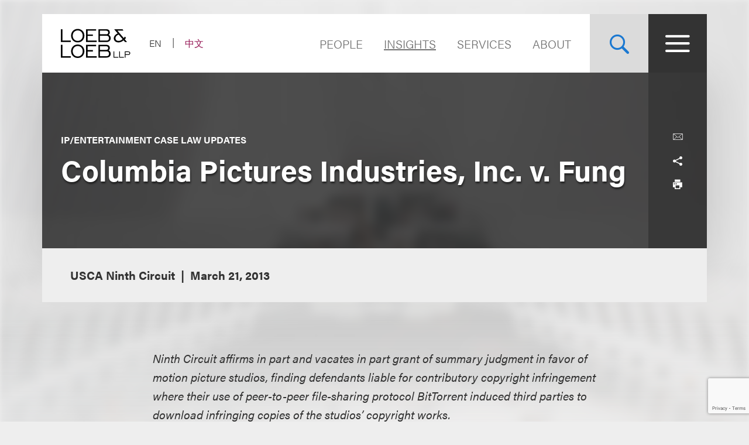

--- FILE ---
content_type: text/html; charset=utf-8
request_url: https://www.google.com/recaptcha/api2/anchor?ar=1&k=6Lei5csmAAAAAN3ZanoQMpp3nSV8lffaZ23ZlX3r&co=aHR0cHM6Ly93d3cubG9lYi5jb206NDQz&hl=en&v=naPR4A6FAh-yZLuCX253WaZq&size=invisible&anchor-ms=20000&execute-ms=15000&cb=70vqu5g7lcen
body_size: 45132
content:
<!DOCTYPE HTML><html dir="ltr" lang="en"><head><meta http-equiv="Content-Type" content="text/html; charset=UTF-8">
<meta http-equiv="X-UA-Compatible" content="IE=edge">
<title>reCAPTCHA</title>
<style type="text/css">
/* cyrillic-ext */
@font-face {
  font-family: 'Roboto';
  font-style: normal;
  font-weight: 400;
  src: url(//fonts.gstatic.com/s/roboto/v18/KFOmCnqEu92Fr1Mu72xKKTU1Kvnz.woff2) format('woff2');
  unicode-range: U+0460-052F, U+1C80-1C8A, U+20B4, U+2DE0-2DFF, U+A640-A69F, U+FE2E-FE2F;
}
/* cyrillic */
@font-face {
  font-family: 'Roboto';
  font-style: normal;
  font-weight: 400;
  src: url(//fonts.gstatic.com/s/roboto/v18/KFOmCnqEu92Fr1Mu5mxKKTU1Kvnz.woff2) format('woff2');
  unicode-range: U+0301, U+0400-045F, U+0490-0491, U+04B0-04B1, U+2116;
}
/* greek-ext */
@font-face {
  font-family: 'Roboto';
  font-style: normal;
  font-weight: 400;
  src: url(//fonts.gstatic.com/s/roboto/v18/KFOmCnqEu92Fr1Mu7mxKKTU1Kvnz.woff2) format('woff2');
  unicode-range: U+1F00-1FFF;
}
/* greek */
@font-face {
  font-family: 'Roboto';
  font-style: normal;
  font-weight: 400;
  src: url(//fonts.gstatic.com/s/roboto/v18/KFOmCnqEu92Fr1Mu4WxKKTU1Kvnz.woff2) format('woff2');
  unicode-range: U+0370-0377, U+037A-037F, U+0384-038A, U+038C, U+038E-03A1, U+03A3-03FF;
}
/* vietnamese */
@font-face {
  font-family: 'Roboto';
  font-style: normal;
  font-weight: 400;
  src: url(//fonts.gstatic.com/s/roboto/v18/KFOmCnqEu92Fr1Mu7WxKKTU1Kvnz.woff2) format('woff2');
  unicode-range: U+0102-0103, U+0110-0111, U+0128-0129, U+0168-0169, U+01A0-01A1, U+01AF-01B0, U+0300-0301, U+0303-0304, U+0308-0309, U+0323, U+0329, U+1EA0-1EF9, U+20AB;
}
/* latin-ext */
@font-face {
  font-family: 'Roboto';
  font-style: normal;
  font-weight: 400;
  src: url(//fonts.gstatic.com/s/roboto/v18/KFOmCnqEu92Fr1Mu7GxKKTU1Kvnz.woff2) format('woff2');
  unicode-range: U+0100-02BA, U+02BD-02C5, U+02C7-02CC, U+02CE-02D7, U+02DD-02FF, U+0304, U+0308, U+0329, U+1D00-1DBF, U+1E00-1E9F, U+1EF2-1EFF, U+2020, U+20A0-20AB, U+20AD-20C0, U+2113, U+2C60-2C7F, U+A720-A7FF;
}
/* latin */
@font-face {
  font-family: 'Roboto';
  font-style: normal;
  font-weight: 400;
  src: url(//fonts.gstatic.com/s/roboto/v18/KFOmCnqEu92Fr1Mu4mxKKTU1Kg.woff2) format('woff2');
  unicode-range: U+0000-00FF, U+0131, U+0152-0153, U+02BB-02BC, U+02C6, U+02DA, U+02DC, U+0304, U+0308, U+0329, U+2000-206F, U+20AC, U+2122, U+2191, U+2193, U+2212, U+2215, U+FEFF, U+FFFD;
}
/* cyrillic-ext */
@font-face {
  font-family: 'Roboto';
  font-style: normal;
  font-weight: 500;
  src: url(//fonts.gstatic.com/s/roboto/v18/KFOlCnqEu92Fr1MmEU9fCRc4AMP6lbBP.woff2) format('woff2');
  unicode-range: U+0460-052F, U+1C80-1C8A, U+20B4, U+2DE0-2DFF, U+A640-A69F, U+FE2E-FE2F;
}
/* cyrillic */
@font-face {
  font-family: 'Roboto';
  font-style: normal;
  font-weight: 500;
  src: url(//fonts.gstatic.com/s/roboto/v18/KFOlCnqEu92Fr1MmEU9fABc4AMP6lbBP.woff2) format('woff2');
  unicode-range: U+0301, U+0400-045F, U+0490-0491, U+04B0-04B1, U+2116;
}
/* greek-ext */
@font-face {
  font-family: 'Roboto';
  font-style: normal;
  font-weight: 500;
  src: url(//fonts.gstatic.com/s/roboto/v18/KFOlCnqEu92Fr1MmEU9fCBc4AMP6lbBP.woff2) format('woff2');
  unicode-range: U+1F00-1FFF;
}
/* greek */
@font-face {
  font-family: 'Roboto';
  font-style: normal;
  font-weight: 500;
  src: url(//fonts.gstatic.com/s/roboto/v18/KFOlCnqEu92Fr1MmEU9fBxc4AMP6lbBP.woff2) format('woff2');
  unicode-range: U+0370-0377, U+037A-037F, U+0384-038A, U+038C, U+038E-03A1, U+03A3-03FF;
}
/* vietnamese */
@font-face {
  font-family: 'Roboto';
  font-style: normal;
  font-weight: 500;
  src: url(//fonts.gstatic.com/s/roboto/v18/KFOlCnqEu92Fr1MmEU9fCxc4AMP6lbBP.woff2) format('woff2');
  unicode-range: U+0102-0103, U+0110-0111, U+0128-0129, U+0168-0169, U+01A0-01A1, U+01AF-01B0, U+0300-0301, U+0303-0304, U+0308-0309, U+0323, U+0329, U+1EA0-1EF9, U+20AB;
}
/* latin-ext */
@font-face {
  font-family: 'Roboto';
  font-style: normal;
  font-weight: 500;
  src: url(//fonts.gstatic.com/s/roboto/v18/KFOlCnqEu92Fr1MmEU9fChc4AMP6lbBP.woff2) format('woff2');
  unicode-range: U+0100-02BA, U+02BD-02C5, U+02C7-02CC, U+02CE-02D7, U+02DD-02FF, U+0304, U+0308, U+0329, U+1D00-1DBF, U+1E00-1E9F, U+1EF2-1EFF, U+2020, U+20A0-20AB, U+20AD-20C0, U+2113, U+2C60-2C7F, U+A720-A7FF;
}
/* latin */
@font-face {
  font-family: 'Roboto';
  font-style: normal;
  font-weight: 500;
  src: url(//fonts.gstatic.com/s/roboto/v18/KFOlCnqEu92Fr1MmEU9fBBc4AMP6lQ.woff2) format('woff2');
  unicode-range: U+0000-00FF, U+0131, U+0152-0153, U+02BB-02BC, U+02C6, U+02DA, U+02DC, U+0304, U+0308, U+0329, U+2000-206F, U+20AC, U+2122, U+2191, U+2193, U+2212, U+2215, U+FEFF, U+FFFD;
}
/* cyrillic-ext */
@font-face {
  font-family: 'Roboto';
  font-style: normal;
  font-weight: 900;
  src: url(//fonts.gstatic.com/s/roboto/v18/KFOlCnqEu92Fr1MmYUtfCRc4AMP6lbBP.woff2) format('woff2');
  unicode-range: U+0460-052F, U+1C80-1C8A, U+20B4, U+2DE0-2DFF, U+A640-A69F, U+FE2E-FE2F;
}
/* cyrillic */
@font-face {
  font-family: 'Roboto';
  font-style: normal;
  font-weight: 900;
  src: url(//fonts.gstatic.com/s/roboto/v18/KFOlCnqEu92Fr1MmYUtfABc4AMP6lbBP.woff2) format('woff2');
  unicode-range: U+0301, U+0400-045F, U+0490-0491, U+04B0-04B1, U+2116;
}
/* greek-ext */
@font-face {
  font-family: 'Roboto';
  font-style: normal;
  font-weight: 900;
  src: url(//fonts.gstatic.com/s/roboto/v18/KFOlCnqEu92Fr1MmYUtfCBc4AMP6lbBP.woff2) format('woff2');
  unicode-range: U+1F00-1FFF;
}
/* greek */
@font-face {
  font-family: 'Roboto';
  font-style: normal;
  font-weight: 900;
  src: url(//fonts.gstatic.com/s/roboto/v18/KFOlCnqEu92Fr1MmYUtfBxc4AMP6lbBP.woff2) format('woff2');
  unicode-range: U+0370-0377, U+037A-037F, U+0384-038A, U+038C, U+038E-03A1, U+03A3-03FF;
}
/* vietnamese */
@font-face {
  font-family: 'Roboto';
  font-style: normal;
  font-weight: 900;
  src: url(//fonts.gstatic.com/s/roboto/v18/KFOlCnqEu92Fr1MmYUtfCxc4AMP6lbBP.woff2) format('woff2');
  unicode-range: U+0102-0103, U+0110-0111, U+0128-0129, U+0168-0169, U+01A0-01A1, U+01AF-01B0, U+0300-0301, U+0303-0304, U+0308-0309, U+0323, U+0329, U+1EA0-1EF9, U+20AB;
}
/* latin-ext */
@font-face {
  font-family: 'Roboto';
  font-style: normal;
  font-weight: 900;
  src: url(//fonts.gstatic.com/s/roboto/v18/KFOlCnqEu92Fr1MmYUtfChc4AMP6lbBP.woff2) format('woff2');
  unicode-range: U+0100-02BA, U+02BD-02C5, U+02C7-02CC, U+02CE-02D7, U+02DD-02FF, U+0304, U+0308, U+0329, U+1D00-1DBF, U+1E00-1E9F, U+1EF2-1EFF, U+2020, U+20A0-20AB, U+20AD-20C0, U+2113, U+2C60-2C7F, U+A720-A7FF;
}
/* latin */
@font-face {
  font-family: 'Roboto';
  font-style: normal;
  font-weight: 900;
  src: url(//fonts.gstatic.com/s/roboto/v18/KFOlCnqEu92Fr1MmYUtfBBc4AMP6lQ.woff2) format('woff2');
  unicode-range: U+0000-00FF, U+0131, U+0152-0153, U+02BB-02BC, U+02C6, U+02DA, U+02DC, U+0304, U+0308, U+0329, U+2000-206F, U+20AC, U+2122, U+2191, U+2193, U+2212, U+2215, U+FEFF, U+FFFD;
}

</style>
<link rel="stylesheet" type="text/css" href="https://www.gstatic.com/recaptcha/releases/naPR4A6FAh-yZLuCX253WaZq/styles__ltr.css">
<script nonce="sLmjjS4p71I9G3RHHH-5vw" type="text/javascript">window['__recaptcha_api'] = 'https://www.google.com/recaptcha/api2/';</script>
<script type="text/javascript" src="https://www.gstatic.com/recaptcha/releases/naPR4A6FAh-yZLuCX253WaZq/recaptcha__en.js" nonce="sLmjjS4p71I9G3RHHH-5vw">
      
    </script></head>
<body><div id="rc-anchor-alert" class="rc-anchor-alert"></div>
<input type="hidden" id="recaptcha-token" value="[base64]">
<script type="text/javascript" nonce="sLmjjS4p71I9G3RHHH-5vw">
      recaptcha.anchor.Main.init("[\x22ainput\x22,[\x22bgdata\x22,\x22\x22,\[base64]/[base64]/[base64]/[base64]/[base64]/SVtnKytdPU46KE48MjA0OD9JW2crK109Tj4+NnwxOTI6KChOJjY0NTEyKT09NTUyOTYmJk0rMTxwLmxlbmd0aCYmKHAuY2hhckNvZGVBdChNKzEpJjY0NTEyKT09NTYzMjA/[base64]/eihNLHApOm0oMCxNLFtULDIxLGddKSxmKHAsZmFsc2UsZmFsc2UsTSl9Y2F0Y2goYil7UyhNLDI3Nik/[base64]/[base64]/[base64]/[base64]/[base64]/[base64]\\u003d\x22,\[base64]\\u003d\\u003d\x22,\x22V8Ouwp3CrFZ1a8K1wqfCuMOnT8OrfcOBfW7Dk8K8wqQPw4RHwqxEQ8O0w59Cw4nCvcKSMcK3L0rChMKgwozDi8KiR8OZCcO6w44LwpInXFg5wp7DscOBwpDCoifDmMOvw4xCw5nDvl/CkgZ/LMOLwrXDmDVBM2PCuWYpFsK/MMK6CcKrB0rDtDR6wrHCrcONLlbCr1s3YMOhHMKZwr8Tfn3DoANxwpXCnTp9wqXDkBwSQ8KhRMOAJGPCucOKwozDtyzDoVk3C8OXw53DgcO9KDbClMKeLcOfw7AuRVzDg3sIw57DsX0tw7Z3wqVkwovCqcK3woLCiRAwwrXDpTsHE8K/[base64]/DlmU/woXDpG9Nw7NVJcKTaMK0c8KUDsKqM8KfBV9sw7N8w6bDkwkdLCAQwrfCjMKpOBJdwq3Dq2IDwqk5w7vCgDPCsx/[base64]/Cn8KQFMOkPsK6w6h5Q2zCpA3Clkxnwqx6D8KIw47DvsK6K8KnSkDDicOOScOHHsKBFUPCm8Ovw6jCgTzDqQVswqIoasK/wpAAw6HCmMOpCRDCuMOKwoEBCzZEw6EHZg1Aw7xfdcOXwqnDm8Osa0EPCg7DusKQw5nDhFTCicOeWsKSKH/DvMKeGVDCuDdMJSVJb8KTwr/[base64]/CmMKswqjDocOmf2/[base64]/[base64]/DqAxRScKENDHClAceDsKbwpzDm8Ofw4PClMOnUR7DgsKBw6tbw5XCimjCtzpzw7nCi2gywrrDn8K6fMKww4nCjMKMCWkOwrvClhMmGMO4w44/eMOPwo4tYS0sPcObfsOvekjDllhHw5hXw7/DpcKxwoIHV8OUw4/[base64]/[base64]/DtMKPwrcPw6BzFMK4Z8Ouw7fDrMO+FMOfw6/ClXsgH8OaA03CjUMuw5rDqxzCqUkiTcO6w70tw7TChmtHLFvDpsK0w4sXLMKbw6fDo8OhbcOlwoIqVDvCkxHDqzJiw7LCrHNXAMKEMEbDmzlGw7RlfMKdB8KKOMOSXkQNw60GwrdVw7t6w6tmw5rCiS8ndFAVG8K/w5ZEHsO5w5rDu8OSCMKPw47DuXtILcKwdcKdd1HCiTpWwqFvw5fCh0R/Qk5Mw6HCtVwNwrBTO8OsI8K1QC5WbzFqwqfDunBSwpvCgGPCiUbDkMKuClfCg3RWAcKSw6Rww4pdOcO/FRQ7SMOuXcKVw51Tw7ETZglXW8O6w73DncOJe8OBGC7ClcK8LcK8wqrDscO/wpwvw4/DpMK2wqRMCi8/wrXCgMOATW/[base64]/w58OX8Odd8KfRcKfS8OkdwLCjB0fw6zDqsOswprCn2JqY8KSSmkVWsOyw6B6wpddFFjCkSx/w6Mxw6fCjcKSw7sqNMOIw6XCp8OSNXvCgcK4wp0hw7xfwp88YcK7wq5rw4VHVxrDizvDqMOIw5Uywp0dwofCnMO8PsKjfxrDocKGGcOtfFnClMK9URHDuVdYWhbDvh3DhwcdZ8O5FMKnwr/[base64]/DvcK/w4HCoEnChynCtMOuEsKkPEg3wpECTW9yAcOMwqANDcOSworCqsOIDgQqfcKtw6rCjhdTw5jClSHConE9w7BHSyM8w73CqE5BfD/CuHYpwrDCmzLCk1M1w55QD8Ovw7/DrTLDt8Kww69VwqnDtUwUwqtzScOoXsOXR8KaBi7Dpy1nI0EVNMOeJAg6w6bCkFvDuMK4w5zCtMKSWRoqwohZw6BBYX4gw4XDux7Cv8KHMnDCsBPCq2vDgcKfAG0qBkUgwoPCg8KqAsK6wp/CoMKBLsKsTsO1TwfCl8OvBlvCocOgPx0+w5EUEx5ywp8GwogIP8OZwq88w7DCs8OFwpoxMEzCsW12U1LDq1/[base64]/w5Yaw6fDhx5qSsOVwph6W8K1I0PChTDDsUJMe8KeHVnClRVIOMK3O8Khw4TCgR3DnlEswpMuwrd9w4NkwoLDjMOGw4fDvcKUexXDtw8tQUwKDjohwrxHwq8Dwrx0w7F0KC7CthjCn8KAwqEFw4khw4/CjRpDw7jClSjDrcKsw6jChm7DnBXCrcOjGwZHNMOQw615wqrDpcObwpE1wph3w4UwdsOswrTDtcK9EHvCgMOZwoIfw4PDmx5dw7fDncKcAEUhcRTCrhtvPMOHEUDDlsKJwrzCsgTCqcO6w4jCn8KZwrYyVMOXTMK6WcKawr/Cvm01wpFywoLDtG8tP8OZcMOSXWvCtlMEEMKjwojDvsOmKDMOCUPCimXDvXPCl09nLMOSTsKgalHCg1LDnArDq1HDl8OCdcOxwrDCn8K5wrR6HBbDlsKYIMO0wpfDucKTK8KnGndtTnbDncOLAsO/PF52w6xRw7HCsRwVw4vDk8OuwpI/w4NzS305XT9EwplpwqHCr3o9QMKXw67Dpw41PiPDjDQMFcKOaMKKdzfDisKFwpYKKsOWAisDwrImworDm8KJDX3DpRTDocKdBT4Fw4PCj8KYw7bCtMOhwr/DrVIywrfCjgDCqsOSOkFYWwRUwoLCj8Ozw5fCi8KGw5QmcAdmCUsOw4DClkrDtwrCg8O/[base64]/HsKIw51Fwox/BsKYNsK1w5bCnRHCqcKMUMO+VlPCssOQI8KNHsO4w6Fow4nCgMOSUTwmT8OkNBQPw4A9w5J/eHIwbcOXZSZDacKnEibDhVDCjMKQw4dsw5XCsMK0w5jCmMKSYXUxwop/[base64]/w5NMw7fDs8Omw4LCsHYnVyjDmMK+wp1mw4nCpyF7dsOiH8KPw7kCw7YLPlbCvcK7wp7DryMbw5DCnUEEwrHDg1J5wqXDh0UIwrplOirCuEfDhMK/wqnCs8Kaw7B5w73ChMKff2PDuMKtVsKhw4ljwq08wp7DjEAHw6NZwo7DoHNUw4zCp8Kqwq9ZQ33CqyVfwpXClGXCiifCgsOvFcOCQMO8wpzCrMOZwo7Cl8KFB8KxwpbDtMKRwrdPw6N/[base64]/[base64]/wrjDvyXCuMK4wpPDscOLLMOnw71Ywqw/LkhmQMKlw6YHw4DDncOIwpjCsFrDiMOzOzwLbMKaNx1GaVQ5TQfDkTgJw6PCtmkTG8K3EsOXw6DCslLCuV8BwoguV8OQCC57wrd+H0DDrMKCw6ZSwr8FVVnDiXIsNcKnw7V9JMO3DlPCrsKEwonDrijDs8OEwpp0w5ddWcO7ScK+w4nDqcKRegTCn8OSw5XDlMOpJn/DtlLDn3oGwp0gwozCgsOiQ0XDkz/CmcOWJzfCpMOWwpJ/AMOCw5U9w6MgHTIDUMKSA0jCl8OTw4NSw5/[base64]/DmkQtw5vCl8KQw79uYiXDpWIqPxPDiQk+wonDoCXCtmrCqjEKwoYuwrbCrWFPDk4Eb8KPAWAyNsOawrUlwoIVw6IhwqcDSjTDjAZIOsOfbsKPwr7Cg8Omwp3DrHkgU8OYw4YEbsOfBmoze0YYwoJDwpwhwp/Cj8OwHcObw5rDrsOKQBsMGVXDosOpw4gmw6t/[base64]/DvggUwpHDjMOPaMK8LXM0wrQawrjCuMKwwq3ChMK8w4LCjsK+wpgqw409BCA2wo8sLcOrw5PDtwJBGwsAW8KbwrTDi8O7HkXDumnCuBQkOMKvw6rClsKowr/CvAUUw5rCscOkX8O8wqMFHhLChsO6RgQCwrfDikLDunh1wrl+IWRGTzfDpj/DmMK5FlPCjcKOwpMvOsKawrPDmMOww4fCn8K8wrTDljLCmUfDm8OHc1nCo8OaUgDDn8OcwqHCtXrDlMKPAwHCusK+ScKhwqDCvSPDswB5w5UNJmPCnMOdGMKhe8OBY8OUeMKewqsmcmPCrxjDo8KHCMKUw7bDnh/Ck3Z+w7LCk8OPw4bCkMKhICLCuMOqw6JNAxrCgMKAF3xtbFfDusKOUDtMb8OTCMKvdcKPw4DDrcOJLcOFYcOTwoYGeEvCncOZwrrCi8OAw7cpwprClxthC8O6OR/CqMOhDC54wrdjwoFVD8KZw5Aow6Fwwr3ChGTDsMKSW8KywqF8wpJAw7/CiQovw6TDrnLDnMOrw4dxYQhcwr3Ck0lawqR6TMOAw7rCun1yw5vDm8KsBMKxQxbCpynCs1t4wq5KwqYDDMOjcmpdwojCt8O/w4LDtsOUwr7ChMOKN8KVTsK4wpTCjcKGwrnCqMKXBMOLwrsuw5xxXMOpw6fDsMOEw6nDrcKbw4DCk1Azwp3Ct2RtDynCpDfCqCgjwp/CocOxbMOqwqDDtsK5w5QyYmDCkTfDr8KqwovCjSIKwqIzBcOtwqnCtMO3wpzClMKvZ8KANsK2w7TCkcOzw6nDnFnCmAQgwozCkQ/CqQ9Dw7fCnE17wrbDrRphwobCjz3DoDHDqsOPWcO4M8OgYMK3wr1qwpLDgw/Dr8Oow5Q3wp8mLjJWwq95VCouwqBmw41Rw5wVwofChMOMbMOWwoDDkcKIKsOEIlxsYsKLJQ3DhFPDqCDCo8KiAsOtTcOxwpkKw7LDtEXCpsOswpHDmsO+IGZiwqwzwo/Dl8K/w7MFPnFjdcKndRLCvcOcYU7DnMKjTMKYdXbDnS0lZ8KTw6jCvAPDs8Kqazccwo8Iw5ZDw6V5PAYJwqshwpnDukkIW8OUTMKxw5heKBhkGUjCgUAUw5rDkHDDs8KyaUDCs8OXI8O/w7fDrsOhB8KPPsOMGnTCt8OtNxxhw5U/[base64]/NcO8w4jCoFrCtsKWwodowo7CsGJfw7/DoMKjARZZwqDCuAbDgwDCvsOhwqHDvEIdwqINwprCp8OseMK2LcOYUkZpHTghXsKSwr0ew5Q5OVcoYcKXD0EvfkLDmRggCsOoMk07XcO3cn3Cl2PDnV05w6NJw6/Cp8Oyw5x8wrnDrR0UBRxpwpfChMOxw6zChGbDiSfDscOYwqddw7/[base64]/CoBMuw4MJw4MjFiQiwpLCvcOsZ0czT8KNw5pYRsKLwpLCrivDnsKZFMKNVMKZUcKITsK/w7dhwod+w6I5w5sCwow1dh7DjRHClk1Ew7V/w5sNJQfCusKdwoTDpMOSLHPDuyvDk8Kiwp7CmANnw5DDhcKRG8KdH8OewpjCr0NKwonDoi/DlMOVwpDCi8KEV8KMeAIDw6bCtkNFwog7wqdnNUx6L1/DjsOXw7dJDTUIw7jCohLCiRzDgzQpOExFNwUcwo5kw4/CusO5wqvCqsKYXMORw6IdwqAhwr8uwq3DgsKawqPDvcKjKcKyKyMhb3AJScO8w7ocw6QowpF5wrbCox19R1AONMKcDcKKCVTCmsO6I2ZQwrTDosOrwrTCqjLDvlPCgcOHwq3ClsKjwpUvwr/[base64]/DhcO4FR0qwp3DmjXCvcKNw7LCuMO9VQ/DmcK2wpvCrGzCmngpw4zDisKEwrsUw6gSwonCgMKtwo7Dsl/DkcKQwofDkHpowrVmw5oow4bDssKYYcKew4x1BsO5ecKPfw/CqsKpwqw+w5nCijLCozYgciTCixctwrDDlA8RMi/CkwzCiMOQAsK/[base64]/[base64]/CscKwwofCoUDCv0IgQsO1wofCmCwFcQNwwr3CusOSwpl4w4AdwrPCvBs2w4vCkcKowqMKBlnClMKtL28pFmLDh8K6w5EOw4NWFcKGe3rCm2oSUcK/w7DDs255GG0tw6nCmD1CwpQwwqjCmXDDhnVvJsKoeHPCrsKLwo8TTi/DpjnChS10wonDo8OLKcOJw5xyw5XChcK3R3oFMcO2w4LCmsKMbsOTVxjDlnY2a8Kmw6/CpiBnw5IrwqQcd3DDj8OUdCXDvUJWZ8OVwoYie07CnXvDrcKVw7nDuDHCnsKtwpVIwoPDiwhkW2sLOQldw5lswrTCph7CmlnCql56wqxHNFxXIDbCh8KpLcO2w5tVUh5ROg3DgcK9a3lLeE8EQsOfeMKYDR8nQgTDs8KYVcKNDRxzflsLbQZEwqDDkzp/D8KRwrXCoS/CsyVZw4FawrIpAVcuw43CrnzCkXrDsMKiw5VAw6QwXsOUw7Q3wpHCmcKoJnnDgMOrUMKJDcKiwqrDh8Opw4zCpxPCtywtLSDCiWVUA3/Ct8OSw78ewrXDl8KRwr7DgTA6wpYMHFrDoXUBwpfDvyLDoVBkwpzDhgHDhyDChMOiwr82WMO+aMKDw77Do8OPUUA/w4zCrcOXKBRIS8OYcyDDpTwVw5HDm2d0WsOpwoR6EzLDj1pow4DDtMORwosjwqlQwrLDn8OTwrwOL2/CsBBGwqlyw7rCpsO+K8Ksw7bDqMOrORJxwp8+EsKuXRLDoTBfSX/CjcKmSmPDucKQw7zDrg0DwrrCocOgw6NHw67CmsOVw5HCm8KCLsKsc0Rdb8O/wqcIXHHCvsOjwozDoGzDjsOvw6TCm8KkSVZXTQDChzrCsMOHN3jDiTLDryzDrsOow6R8w5t6w43CmMOpwqjCrsKhIXvDmMKAwo5RCgJqwo15NsKmB8KLCsObwpdUwpfChMOmw5ptCMKBw6PDsH44wo3Dg8KPQcKewo5ob8O7YcOPB8OaTMKMw7PCqV/CtcK5EsKVBCvCqAbChXMnw4Mgw6PCqnPCunjCgMKQUMO4cBTDv8KmFsKaS8O3LgLChsOSwqfDvURTWcO+E8KRw4PDnjvDtcOwwp3ClcKCZ8Khw4rCm8Oaw6/DqiYHHsKzL8OfAB8gZ8OjWi/Dqj3DjcKmXcKXRMKowrfCj8K4BynCl8K+wpXCmg9Yw6/CkUw/aMOwRS4FwrnDhhLCu8KCw6PCpcKgw4oDMcOfwqXCg8O1SMO+woBlwrbDhsKEw53ChcO2PEYLwqJoL1HDqHLDrVTClAHCqWLDucOCHQYXw7rDsXrDokZ2S1bCvcK/SMOgwq/[base64]/CjMKlEMKww4xRw4ldWMOAfVYAwpDCngzDn8OUw4E3dm42ZG/CoHrCuXcgw67DiRHCkMOUHGDCh8KSSX/CtcKCKXhjw7/DnsO/wr3DucOmAngHbMKlw6FUJXpEwqRnCsKbc8Kyw4BJf8KxBAQ8fMOXGsKVw73CnMOGw54IRsKeOVPCrMOCIT7CjsOjwr/CoE3DpsO9CXRTEcOjwqfDhC8Ww7jCrMODCsOkw51ANsKobGvCv8KGw6LCvXfCkAtsw4IHQQxgw5fCulJXw6kVwqDClMKHwrTCrMOPGWdlwod/wrQDEsOlIhLCtyPDklhbw5/ChMOaJsKzbGsUwohKwqHCgTQZcxcnJy8OwpXCgcKKeMOTwq/Ci8OfIC4PFht0PXzDvTHDosOCUnbCjMOEJ8KoSMK7w4Qqw6NFwoDCgBo+JsONwr4iXcOew5rChsOcO8OHZDzCpMKIKA7Cv8OCFMOLw4nDkGXCj8Otw4bDhGrDjQvDoXfCuC8Rwpghw7QZUcOVwpYyaA5QwoTCk3TCsMODbcKSQ2/DqcO9wqrCizhZw7oMd8OSwq4Sw7Ztc8KzVsOZwr1pDFUDAMO/w5F/dcK/w7vDucKBFMKbRsOFwqPCqjMaIzNVw6dhTQXDkgzDmzBSw4nDgRpPWcOcw5nDocOswpx7woXCuk9aGsOVUcKHwqpvw7PDpcO/wqvCvMKgw5PCvsKxak7CsQN9PcK0PF5mTcOWPMK9w7nDqcK2MizCuGnCglzClglRwoxIw4gFBsOJwqrDq3MJPX5/[base64]/DkRDDmQJHw6vCh8OrVC8kWsOfwoHCkEcAwpIacsOWw6bCmcKLwqDCmmvCqFVnV0YgWcK/HsKeZcOSe8Kqwp5sw7F5wqIXVMKaw70MP8OmdUVqccOHwo4+w5bCkyAwcwUVw7wpw6bDtzxYwpDCosOScjZBMcO2BH3CkD7Cl8KXSMOIJWXDuk/Cu8OKA8Krwq4Uwo/CsMKjd1XCl8O8DVNNw7kvRhbCrwvDqlPDgALCgUNXw4cew71sw5VLw6o4w7jDkcOWF8OjZcOXw53Dn8K5wqdxasOvPQLCkcKxw5fCucKUw5sdO23CpVfCm8O6cAErw4HDocKyCEjComjDhml7w7TChsKxfUkKElk8woY/w63CtTgbw5pDdsOCwro/w5EXwpTDqT1Nw6pOwoXDgw1hQ8K/KcOzNkrDrmh7esOvw6R5wrPCohkNwodYwpYeXsKRw6USwo7DscKrwoQiaWbCkHvCjMO/S2TCssO/[base64]/DlsK3w6owSWVxw4pDMMK/wprCm3TCgcKmw4Y6wp/CnsKew6PCun5vwq/DlSRsYMOkOzghwrbDjcOmwrbDnTd4IsOkD8OJwp5USMO4bUdYw5t/VMOjw6kMw7k5w5bCjBAdw4zDu8Oiw7LCl8OqDmM1FcOzLyHDqinDuCVFwrbCl8O3wq/DuBTCksK1Ax/DiMOewqPCisOeMxDCtFfDhEgfwp7ClMKnCsKTAMOYw4Vgw4nDscK2wqdVw53DqcKlwqfClx7DhBJcbsOBw54gGEnDk8KKw5HDm8K3wqfCn0nDssOEw7LCmFTDh8Opw7/[base64]/DoBwOwp7DqTJ+w4/DsMO2wqhhwoLCt2zCo1DCuMK6T8KQd8KPw7Q5wrdqwqXCjsOJXFByKWTCoMKqw6Vxw67ChgM1w7FbMcOGwr3DicKRHcKawrDCicKDw6wXw4pWMk1Hwq0wIxPCo0jDgsObOErCi1LDjyYdB8K3woDDrUUKwo/CjsK1O3pZw4LDg8O8VMKKKxfDtQ3DjBEXw5VYYi7Dn8Oww4APWn7DlBvCusOEMV/[base64]/[base64]/JcOsUsOVNMKRwrNYw6htw6g7wp0Rw4oWfE87MWlYwpsFZwfDt8KQw4txwq/[base64]/CtsK/[base64]/BXnChcK4w7Era8OSTGYOw6FPeCciw7XDlMOHwr/CrRsrw59RAyRFwqFCw73DmyVqwqRXIsO5woPCvsKTw5gSw59yA8OdwoDDuMKnAMOfwo7Di37DhRfCvMOHwpLDpRQzKRVBwoHDlC3CtcKKDH7Dtw1lw4PDkh7CiS4Qw493wp7DpcO+wphowpfCkxLCuMOVw6c/UysRwrVqCsKow7bCoUfCmlDCmzTChsOmw6VZwrnDgsO9wpvCozFLRsOcwobCiMKJwqseCGDDi8OuwrE7dMKOw4HCnMONw4nDrsKQw7DDpw7Dq8KNwpcjw4g4w59eI8OfSMKEwotPNcK/w67Co8Oow6U3VxgTXCfDr1fClEHDig3CulAQQcKsTcOVMcK8Tixfwo4ae2DChyDDgMOKHMOtwq7CtldNwqN/[base64]/[base64]/w4LDicKqw6vDs8OnC8OEwrICLsKODMK9wobCsHoTJTTDv33CmmjCjMK+wpPDrsOqwplbw6oSYhbDmDjCunPCvE/DrcKRw6ErT8Kvw4k8OsK8PsOzWcOZw7XCosKWw7l9wpQZw7DDtT8fw7ABwq/CkCVURsK2O8KFw7zDjsOnAh0/[base64]/dy7CshECw4nDisKJw6/Dm0zDlEXChsO9w6k/w4LCk3cyX8Oqw6kEwoXCjArDo0fDk8OGw47Dmh7CjMO5w4DDqyvDq8O5w6zDgcKhwpXDjnBydcOVw4I5w5vCu8OjVHDCt8OCVn3CrALDlwNowpbDoh7DlF7DlcKWNm3CmcKDw7dGU8K+NyQQEQvDmFEbwr5/EB/DpWzDosO0w68Lwr9fw5lNT8OYwq5/GMKPwogMTDYhw6DDmMOIDsOtUWRkwqlrGsKewrheYjRcw4jCm8Okw5gwEn/CnMOqRMOGwrnCg8Knw4LDvgfCpsKASSzDm1PCplLCnhheBcOywqjCry/Cr38aQA/CrxE5w5LDp8OcIlgKw7xXwpMvwpjDisO/w4wtwpEEwrzDjsKDA8O8TMK4P8OvwqXCosKywqMKVcOvbWN9w5zDtsKwQHNFLVtNdkxfw5rCi24uAlgLRn7CmxLDlhLCuVk2wqvDrxsPw4rDiwfCvMObw7Y+UQEVMMKNC2fCpMKfwqYySAzCiTIIw67Dj8KFecOXJ27Duw4Ww586wqU/CsOBI8OSw53CvsOgwrdcTg10c3LDjD/[base64]/[base64]/Dr8KIw7zCuiJVGcOzwqZzwrdHHcOjAT/Ch8O1B8K9KEDCtMKswpguwqEXOcKbwo/Csh0gw6XDjsOWMg7DswUxw6dBw6vDosO1wocswqLCsgQPw5gAw6lOajbCuMK+EsO0Z8OhPcOUVsKeG0l9QRFaYlXCqsObw57Cr1howpVIwrDDksOaWcKuwo/Crgsfwp5+VCDDoiDDhx0Iw7M+HQ/DozQfwqBIw6JKOsKCZHhNw68ubsKsNkR6w7Frw6XCs0sVw7lhw41vw5vDmBt5JitAP8KCW8KWasKZR0lXdcOqw7fDqcKgw5AERcOnHMK5w7vCr8OhKsObwozDmmB6G8OFDWQpRMKfwotpR33DssK2wpN/dWhDwoVecsOTwqJeYcOuw6PDuCYkY1hNw5QXw45PEVcaAsOYeMKjeRbCnsOdw5bCq39UBsOaVVwLwp/DpcKyPMKBRcKEwoEvwr/CugZAwq4HcwXDnH9dw7Y1ATnCgMOBMG1NWAjCrMOrFz7DnwjDhUUnVAB2w7zDojzCmDFLwqHDvEIvwoNbw6AGJsOXwoFsCV3CusKaw6NRXDMNYsKqw6vDuHZWOgHDs03DtcOiwqMow7XDj2XClsOSVcO/[base64]/Dp8O6V8Ouw5XCunI3w73Ds8KPfS7Djg9gw5UhQcK7V8KKdzNHPsKsw7bDmcOaHgJFb005w5LCjHLDq03DvcOyNzYmGMKvIsO4wolcCcOqw7XDp3DDlxbCkzfCikdAwq1rbW55w6PCrsKrMBzDp8O2w6LClEZIwr0/w6PDlQnCusKuC8KQwqzDn8KxwoDCkX3Cg8OQwr50AW3DkMKPwpvDqzxMwoxGJhrDtDxsc8KQw5/Dj1psw5l0PXHDqsKjbEB5bH81w6XCusOtB3HDojddwo8Lw5PCqMOpWMKnP8KDw7t0w69VOcKhwq/ChcKkTCzCg3LDqzkCw7LCmxh6K8KhbgAQM0Bsw5rCucKPGU8PXC/CsMO2wqtfwo7DncOTUcOaG8KhwpXCkF0aLWTCsHtPwp1swoHDnMOUBTJdwqjCg1A1w6fCtsOAS8OrbMK1bAd9wq7DuzXCjATCv3xxBcKJw65UYTQbwoNaPijCvD0LSMKSwqDCnyxuw4HCsBPChMOhwpzCljHDmcKxHsOWw5DCmxvCkcO2wrDCmh/[base64]/[base64]/[base64]/ClHnDplfDniLCnSbDmA7DoAojwqgzBR3CkcK5wp/CksKkwoo/GTPDl8OHw7PDvxYMecKcw7rDohtOwoMrIg0Jw5sUfGvDhHUfw58kF3glwq7CilwywpZEJcKwcT/Dgn3CnsKNw4LDmMKabcKCwrQmw7vCl8Kjwq08BcO/wr7CmsK1QsKrdz/Do8OMRS/[base64]/w6JLwq1Vw4rCjjfDs1h8a1VaFcKJwoxNb8Oow7LDjkHCssOKw65jPsO9SmPCmcO1JQJqExoow7snwpBpXh/[base64]/[base64]/Du8Kiw7hCdMKdPcOOwpDDjsO7XVEAwprCt1/[base64]/DjGZFwpHCrcOqMXkEOxPCo8K3H0tUGcK/ahnCicKbXSpUwrtPwpnDhsOcCGXCpTTDk8KywoXCmcK/FybCmBHDhX7CmcO3NnfDuDwdATjCtzwSw6bDusOFZgjDuR4Ww5jDn8Kaw5TDkMKIansTSAUnWsKJw6JTKcOyHGVnw4wBw6/CownDs8OZw50VQ29nwoFiw4pLwrHDmhXCsMOfw6U9wrQkw5vDlnVGH2rDm3nCsmt6ChQdX8Kzwr9oTsOkwp3CksKxHcO+wo7Co8OPOht9DS/[base64]/w6Qiwr99ZcKqLlpuIcKbw6zDkcO2w57Cs3Rvw4IbQsOuZsOMV0vCvVZew7p9I3HDlTvCncOvw5/CnVRtVGLDnDVadcOdwqlBFRJObE5LZXJPC1fCsULCpMKuWA3DrFHDiQLCvRPDmw7DgiLCgSfDnMOgKcKjMmDDj8OpRGAcBgp0QB/ChEs9awhPLcKsw5jDu8OpTMKVZcOoHsKaYXIjY3Jnw6TClcOpbl55wo/DpXnCp8K9w67DnHDDo2ADw44awpYPccOywqjDkX5ywqrDmWXCgcKZEcOvw7ICBcK3V3ZoBcKmw4JIwrvDmh3DusORw5nDqMKZwpUOw6XCv1bDvsOmbcKrw4rCvcO7wpnCr0/Ch116VnbCuTEgw4UXw77CgCzDkMK5w5/DvQgCOcKvw7DDi8KOIsOgw7o7wpHDt8KQw6vDqMOfw7TDksOMaEYVYQ9bw7d0KMOqcMKDVQxvTRVOwo3Dg8OYw6Qgw6vCpmwvwoNBw77CjQPCpVVkwpTDhhLDn8O8VykbXwnCucO3WMOlwqkhasKpw7PCpgnCv8O0McKYAGbDlDgFwo/CmTrCkyVyQsKRwq3Dqh/CtsOtBMKPdHAecsOow713Cy3CnyzCjnpzPMODE8O/wo7DvyPDrMOxZz3DrDPCmGgQQsKswp3CthfCgSfCqlXDoE/Djj3CuhtvXDTCj8K9M8KpwoDCmcOQQiAewpvDi8OGwqooYhgOEMKSwrZMEsOSw6xBw6HCtcKNP3oowrjCuCw2w6bDhG9uwo0Kw4d8bG/Dt8O+w7jCqsKoWC/[base64]/CoUTDm8Kbw7vCq8OJwp0RQMOOTsKzd8ObAcKIwrwvM8OwUwYDw7/DrhAjwppPw7zDj0HClsOLXcOSITjDt8Kjw6PDiwgEwpsKLQILw4MFQMKYHMOfw7pCeBpGwq9tFSbCvWxMb8KAUTJ0UsKnw4rDqCpueMOnesKZSMO4Aj3DrXLDmcO5w5/CgcKswo3CoMOkRcK5w70FTsKawq0owpPCungmwpJKwq/DgAbCsXgkJ8OMUcKWQiduw5I9Z8KAGsO9XCxOJWzDiRLDjkLCvRDDvsOsdMOmwpDDghVwwq88W8KEITnCu8OCw7ACeV80w4AKw59nb8Otw5QJLHXDtyQTwqpUwocmf3Axw6TDq8OMeHHCrzzDusKCYsKaBsKFJVQ/ccK5wpDCksKowpZjWsKQw6oSDzcbdzbDm8KQwrFcwqw1b8K7w6scVGpUPyLDuTxZwrXCs8KBw7XClGFSw54/[base64]/[base64]/GcK/BcOuHsKOTHkGQ1DCrwTClsOGHnRGwrQ2w53ClxB1D1HDrQAydMKYHMOdw6zCvsOUwqXCpBXCrVXDlEpVwpnCqCvCt8OXwoPDnA7DusK6woFDw5xxw6Bcw6k0LXrCtRnDomAAw5zCizlfBMOYwrAhwpBkO8Kow6zCiMOtO8K9wq/DoAjClTrCrxHDlsKmd2Ehwr8uenwcwpzDnXQGRg7CncKaGsK0OkzDt8O3SMO3cMKrTVnDpAbCocOzVGwoZMOzTMKfwq3DkXLDvG0+wqvDicOaZMO8w7LCmR3DtcKJw7zDssK4A8O1wqfDnSpMwq5OPcKjw4XDrX11RV3Dph8Jw5/Cv8KhOMOFw7/DmsK2OMKCw6VXeMK+a8KmFcKyFkocwrB6wq1OwpVXwoXDtmJXwrphRX/ConAWwoDDhsOoIRoTT29uHRLDr8Onw7fDlnR1w48QHBF/NmdjwpcBWAEzAUUqLH/DljNPw5XDkyzCu8Kbw4LCo3BLPFIewqzClmfCqMObwrdBw7Bhw4rDjsKGwr99Sw7Cs8Oowok5wrhGwr3Cr8K+w6/DnXNnUiZsw5hdFnwdfSzDucKSwr1yV0tVfm8DwpnCkFLDizvDgzzCgALDqMK7aiQMw4fDigFCwrvCt8OhD3HDr8OTa8KswpBpGcK5wrEVazzDiEvCjmXDhm8EwrhZw7F4WcKNw59Mw419fUZowrDCh2rDmR8ywr9vJTXCisKxMi0ewrsaVcOaEsO/wo/Dq8KfV0dsw4o9wq57OcODwpNuPsOkw4kMWsKDwqMabMKMwqJ4HsKoLcKEH8O8SsKOccOwZXLCo8Kqw50WwrnDlC7Dl0HCgMKUw5IMQQhyNVnCnMKRwpvCiALCiMKJT8KQBi0dRcKEwoZzEMOkwrA7Q8O0w4dgeMOEKMOWw7QSOcOIKMK3wqXCj34vw7MGSTrDoG/CjMOewrnDjHBYXwzCr8K9wogNwpbCisOOwq7DnSTCujsTR0wMWsKdwqJXacKcw67CtsKJOcK5E8Knw7ElwpnCkwXCmMKPTCgMGi/[base64]/Z8OEwp5AwqrDvhlNwqZCZcOpbcK2wp7CrcKEwr3CnS5mw7FIwq3ChMKpwqzDu3vCh8OVGcKrwrjDvXJNPX43HxLCr8KNwqRlw6ZwwrE1dsKtKsKuwpTDjFTClgotw59JUUPDtMKMw69gTEVrAcKywpEwW8O6Tx5vw7BBwohjO3nCn8O2w63CtMO4HUZFw5jDrcKLwo/DrSLDjmzCpVvDrsOIw5J4w4A6w7LDp0bDnQJHwrV0WzbDlsOoOyDDsMOwbTjCv8OTDMKVVBLDtsKhw4LChHEXJcO8w5TCjzAyw5V5wr3DlRMdw6c3RAVSdsO7wr17w5gmw5VvFkV/[base64]/w5/CssKuw7dDPifDkcKgwrvCqsORbXnDt1hvwqbDljIsw7nCo13CgQh4UFR7XsO6GHc/WxzDjTvDrMO+wrbCqA\\u003d\\u003d\x22],null,[\x22conf\x22,null,\x226Lei5csmAAAAAN3ZanoQMpp3nSV8lffaZ23ZlX3r\x22,0,null,null,null,1,[16,21,125,63,73,95,87,41,43,42,83,102,105,109,121],[7241176,785],0,null,null,null,null,0,null,0,null,700,1,null,0,\[base64]/tzcYADoGZWF6dTZkEg4Iiv2INxgAOgVNZklJNBoZCAMSFR0U8JfjNw7/vqUGGcSdCRmc4owCGQ\\u003d\\u003d\x22,0,0,null,null,1,null,0,0],\x22https://www.loeb.com:443\x22,null,[3,1,1],null,null,null,1,3600,[\x22https://www.google.com/intl/en/policies/privacy/\x22,\x22https://www.google.com/intl/en/policies/terms/\x22],\x22ycZkS4SLE7hVusyKKqjOe4aVujrIyGMvGE+qgKipMGk\\u003d\x22,1,0,null,1,1762700518977,0,0,[252,170],null,[144,4,194],\x22RC-Md7kVcoTG9YWAw\x22,null,null,null,null,null,\x220dAFcWeA6_NQp7HxJSgEomSl6eD307701O5IDHUCckg_-cwUPHOKZYPr_BqncfnFEF6zsMpko4HqI0uXxQvrYKQ0F_z0_iu44Gvg\x22,1762783319080]");
    </script></body></html>

--- FILE ---
content_type: application/javascript
request_url: https://www.loeb.com/assets/main/public/scripts/main.v-ortq55x438ezjtavsesnzg.js
body_size: 191102
content:
/*! For license information please see main.js.LICENSE.txt */
!function(){var e={9669:function(e,t,i){e.exports=i(1609)},5448:function(e,t,i){"use strict";var r=i(4867),n=i(6026),s=i(5327),a=i(4109),o=i(7985),l=i(5061),c="undefined"!=typeof window&&window.btoa&&window.btoa.bind(window)||i(4657);e.exports=function(e){return new Promise((function(t,u){var h=e.data,d=e.headers;r.isFormData(h)&&delete d["Content-Type"];var p=new XMLHttpRequest,f="onreadystatechange",m=!1;if("undefined"==typeof window||!window.XDomainRequest||"withCredentials"in p||o(e.url)||(p=new window.XDomainRequest,f="onload",m=!0,p.onprogress=function(){},p.ontimeout=function(){}),e.auth){var v=e.auth.username||"",g=e.auth.password||"";d.Authorization="Basic "+c(v+":"+g)}if(p.open(e.method.toUpperCase(),s(e.url,e.params,e.paramsSerializer),!0),p.timeout=e.timeout,p[f]=function(){if(p&&(4===p.readyState||m)&&(0!==p.status||p.responseURL&&0===p.responseURL.indexOf("file:"))){var i="getAllResponseHeaders"in p?a(p.getAllResponseHeaders()):null,r={data:e.responseType&&"text"!==e.responseType?p.response:p.responseText,status:1223===p.status?204:p.status,statusText:1223===p.status?"No Content":p.statusText,headers:i,config:e,request:p};n(t,u,r),p=null}},p.onerror=function(){u(l("Network Error",e,null,p)),p=null},p.ontimeout=function(){u(l("timeout of "+e.timeout+"ms exceeded",e,"ECONNABORTED",p)),p=null},r.isStandardBrowserEnv()){var y=i(4372),_=(e.withCredentials||o(e.url))&&e.xsrfCookieName?y.read(e.xsrfCookieName):void 0;_&&(d[e.xsrfHeaderName]=_)}if("setRequestHeader"in p&&r.forEach(d,(function(e,t){void 0===h&&"content-type"===t.toLowerCase()?delete d[t]:p.setRequestHeader(t,e)})),e.withCredentials&&(p.withCredentials=!0),e.responseType)try{p.responseType=e.responseType}catch(t){if("json"!==e.responseType)throw t}"function"==typeof e.onDownloadProgress&&p.addEventListener("progress",e.onDownloadProgress),"function"==typeof e.onUploadProgress&&p.upload&&p.upload.addEventListener("progress",e.onUploadProgress),e.cancelToken&&e.cancelToken.promise.then((function(e){p&&(p.abort(),u(e),p=null)})),void 0===h&&(h=null),p.send(h)}))}},1609:function(e,t,i){"use strict";var r=i(4867),n=i(1849),s=i(321),a=i(5655);function o(e){var t=new s(e),i=n(s.prototype.request,t);return r.extend(i,s.prototype,t),r.extend(i,t),i}var l=o(a);l.Axios=s,l.create=function(e){return o(r.merge(a,e))},l.Cancel=i(5263),l.CancelToken=i(4972),l.isCancel=i(6502),l.all=function(e){return Promise.all(e)},l.spread=i(8713),e.exports=l,e.exports.default=l},5263:function(e){"use strict";function t(e){this.message=e}t.prototype.toString=function(){return"Cancel"+(this.message?": "+this.message:"")},t.prototype.__CANCEL__=!0,e.exports=t},4972:function(e,t,i){"use strict";var r=i(5263);function n(e){if("function"!=typeof e)throw new TypeError("executor must be a function.");var t;this.promise=new Promise((function(e){t=e}));var i=this;e((function(e){i.reason||(i.reason=new r(e),t(i.reason))}))}n.prototype.throwIfRequested=function(){if(this.reason)throw this.reason},n.source=function(){var e;return{token:new n((function(t){e=t})),cancel:e}},e.exports=n},6502:function(e){"use strict";e.exports=function(e){return!(!e||!e.__CANCEL__)}},321:function(e,t,i){"use strict";var r=i(5655),n=i(4867),s=i(782),a=i(3572);function o(e){this.defaults=e,this.interceptors={request:new s,response:new s}}o.prototype.request=function(e){"string"==typeof e&&(e=n.merge({url:arguments[0]},arguments[1])),(e=n.merge(r,{method:"get"},this.defaults,e)).method=e.method.toLowerCase();var t=[a,void 0],i=Promise.resolve(e);for(this.interceptors.request.forEach((function(e){t.unshift(e.fulfilled,e.rejected)})),this.interceptors.response.forEach((function(e){t.push(e.fulfilled,e.rejected)}));t.length;)i=i.then(t.shift(),t.shift());return i},n.forEach(["delete","get","head","options"],(function(e){o.prototype[e]=function(t,i){return this.request(n.merge(i||{},{method:e,url:t}))}})),n.forEach(["post","put","patch"],(function(e){o.prototype[e]=function(t,i,r){return this.request(n.merge(r||{},{method:e,url:t,data:i}))}})),e.exports=o},782:function(e,t,i){"use strict";var r=i(4867);function n(){this.handlers=[]}n.prototype.use=function(e,t){return this.handlers.push({fulfilled:e,rejected:t}),this.handlers.length-1},n.prototype.eject=function(e){this.handlers[e]&&(this.handlers[e]=null)},n.prototype.forEach=function(e){r.forEach(this.handlers,(function(t){null!==t&&e(t)}))},e.exports=n},5061:function(e,t,i){"use strict";var r=i(481);e.exports=function(e,t,i,n,s){var a=new Error(e);return r(a,t,i,n,s)}},3572:function(e,t,i){"use strict";var r=i(4867),n=i(8527),s=i(6502),a=i(5655),o=i(1793),l=i(7303);function c(e){e.cancelToken&&e.cancelToken.throwIfRequested()}e.exports=function(e){return c(e),e.baseURL&&!o(e.url)&&(e.url=l(e.baseURL,e.url)),e.headers=e.headers||{},e.data=n(e.data,e.headers,e.transformRequest),e.headers=r.merge(e.headers.common||{},e.headers[e.method]||{},e.headers||{}),r.forEach(["delete","get","head","post","put","patch","common"],(function(t){delete e.headers[t]})),(e.adapter||a.adapter)(e).then((function(t){return c(e),t.data=n(t.data,t.headers,e.transformResponse),t}),(function(t){return s(t)||(c(e),t&&t.response&&(t.response.data=n(t.response.data,t.response.headers,e.transformResponse))),Promise.reject(t)}))}},481:function(e){"use strict";e.exports=function(e,t,i,r,n){return e.config=t,i&&(e.code=i),e.request=r,e.response=n,e}},6026:function(e,t,i){"use strict";var r=i(5061);e.exports=function(e,t,i){var n=i.config.validateStatus;i.status&&n&&!n(i.status)?t(r("Request failed with status code "+i.status,i.config,null,i.request,i)):e(i)}},8527:function(e,t,i){"use strict";var r=i(4867);e.exports=function(e,t,i){return r.forEach(i,(function(i){e=i(e,t)})),e}},5655:function(e,t,i){"use strict";var r=i(4867),n=i(6016),s={"Content-Type":"application/x-www-form-urlencoded"};function a(e,t){!r.isUndefined(e)&&r.isUndefined(e["Content-Type"])&&(e["Content-Type"]=t)}var o,l={adapter:(("undefined"!=typeof XMLHttpRequest||"undefined"!=typeof process)&&(o=i(5448)),o),transformRequest:[function(e,t){return n(t,"Content-Type"),r.isFormData(e)||r.isArrayBuffer(e)||r.isBuffer(e)||r.isStream(e)||r.isFile(e)||r.isBlob(e)?e:r.isArrayBufferView(e)?e.buffer:r.isURLSearchParams(e)?(a(t,"application/x-www-form-urlencoded;charset=utf-8"),e.toString()):r.isObject(e)?(a(t,"application/json;charset=utf-8"),JSON.stringify(e)):e}],transformResponse:[function(e){if("string"==typeof e)try{e=JSON.parse(e)}catch(e){}return e}],timeout:0,xsrfCookieName:"XSRF-TOKEN",xsrfHeaderName:"X-XSRF-TOKEN",maxContentLength:-1,validateStatus:function(e){return e>=200&&e<300},headers:{common:{Accept:"application/json, text/plain, */*"}}};r.forEach(["delete","get","head"],(function(e){l.headers[e]={}})),r.forEach(["post","put","patch"],(function(e){l.headers[e]=r.merge(s)})),e.exports=l},1849:function(e){"use strict";e.exports=function(e,t){return function(){for(var i=new Array(arguments.length),r=0;r<i.length;r++)i[r]=arguments[r];return e.apply(t,i)}}},4657:function(e){"use strict";function t(){this.message="String contains an invalid character"}t.prototype=new Error,t.prototype.code=5,t.prototype.name="InvalidCharacterError",e.exports=function(e){for(var i,r,n=String(e),s="",a=0,o="ABCDEFGHIJKLMNOPQRSTUVWXYZabcdefghijklmnopqrstuvwxyz0123456789+/=";n.charAt(0|a)||(o="=",a%1);s+=o.charAt(63&i>>8-a%1*8)){if((r=n.charCodeAt(a+=3/4))>255)throw new t;i=i<<8|r}return s}},5327:function(e,t,i){"use strict";var r=i(4867);function n(e){return encodeURIComponent(e).replace(/%40/gi,"@").replace(/%3A/gi,":").replace(/%24/g,"$").replace(/%2C/gi,",").replace(/%20/g,"+").replace(/%5B/gi,"[").replace(/%5D/gi,"]")}e.exports=function(e,t,i){if(!t)return e;var s;if(i)s=i(t);else if(r.isURLSearchParams(t))s=t.toString();else{var a=[];r.forEach(t,(function(e,t){null!=e&&(r.isArray(e)?t+="[]":e=[e],r.forEach(e,(function(e){r.isDate(e)?e=e.toISOString():r.isObject(e)&&(e=JSON.stringify(e)),a.push(n(t)+"="+n(e))})))})),s=a.join("&")}return s&&(e+=(-1===e.indexOf("?")?"?":"&")+s),e}},7303:function(e){"use strict";e.exports=function(e,t){return t?e.replace(/\/+$/,"")+"/"+t.replace(/^\/+/,""):e}},4372:function(e,t,i){"use strict";var r=i(4867);e.exports=r.isStandardBrowserEnv()?{write:function(e,t,i,n,s,a){var o=[];o.push(e+"="+encodeURIComponent(t)),r.isNumber(i)&&o.push("expires="+new Date(i).toGMTString()),r.isString(n)&&o.push("path="+n),r.isString(s)&&o.push("domain="+s),!0===a&&o.push("secure"),document.cookie=o.join("; ")},read:function(e){var t=document.cookie.match(new RegExp("(^|;\\s*)("+e+")=([^;]*)"));return t?decodeURIComponent(t[3]):null},remove:function(e){this.write(e,"",Date.now()-864e5)}}:{write:function(){},read:function(){return null},remove:function(){}}},1793:function(e){"use strict";e.exports=function(e){return/^([a-z][a-z\d\+\-\.]*:)?\/\//i.test(e)}},7985:function(e,t,i){"use strict";var r=i(4867);e.exports=r.isStandardBrowserEnv()?function(){var e,t=/(msie|trident)/i.test(navigator.userAgent),i=document.createElement("a");function n(e){var r=e;return t&&(i.setAttribute("href",r),r=i.href),i.setAttribute("href",r),{href:i.href,protocol:i.protocol?i.protocol.replace(/:$/,""):"",host:i.host,search:i.search?i.search.replace(/^\?/,""):"",hash:i.hash?i.hash.replace(/^#/,""):"",hostname:i.hostname,port:i.port,pathname:"/"===i.pathname.charAt(0)?i.pathname:"/"+i.pathname}}return e=n(window.location.href),function(t){var i=r.isString(t)?n(t):t;return i.protocol===e.protocol&&i.host===e.host}}():function(){return!0}},6016:function(e,t,i){"use strict";var r=i(4867);e.exports=function(e,t){r.forEach(e,(function(i,r){r!==t&&r.toUpperCase()===t.toUpperCase()&&(e[t]=i,delete e[r])}))}},4109:function(e,t,i){"use strict";var r=i(4867),n=["age","authorization","content-length","content-type","etag","expires","from","host","if-modified-since","if-unmodified-since","last-modified","location","max-forwards","proxy-authorization","referer","retry-after","user-agent"];e.exports=function(e){var t,i,s,a={};return e?(r.forEach(e.split("\n"),(function(e){if(s=e.indexOf(":"),t=r.trim(e.substr(0,s)).toLowerCase(),i=r.trim(e.substr(s+1)),t){if(a[t]&&n.indexOf(t)>=0)return;a[t]="set-cookie"===t?(a[t]?a[t]:[]).concat([i]):a[t]?a[t]+", "+i:i}})),a):a}},8713:function(e){"use strict";e.exports=function(e){return function(t){return e.apply(null,t)}}},4867:function(e,t,i){"use strict";var r=i(1849),n=i(8738),s=Object.prototype.toString;function a(e){return"[object Array]"===s.call(e)}function o(e){return null!==e&&"object"==typeof e}function l(e){return"[object Function]"===s.call(e)}function c(e,t){if(null!=e)if("object"!=typeof e&&(e=[e]),a(e))for(var i=0,r=e.length;i<r;i++)t.call(null,e[i],i,e);else for(var n in e)Object.prototype.hasOwnProperty.call(e,n)&&t.call(null,e[n],n,e)}e.exports={isArray:a,isArrayBuffer:function(e){return"[object ArrayBuffer]"===s.call(e)},isBuffer:n,isFormData:function(e){return"undefined"!=typeof FormData&&e instanceof FormData},isArrayBufferView:function(e){return"undefined"!=typeof ArrayBuffer&&ArrayBuffer.isView?ArrayBuffer.isView(e):e&&e.buffer&&e.buffer instanceof ArrayBuffer},isString:function(e){return"string"==typeof e},isNumber:function(e){return"number"==typeof e},isObject:o,isUndefined:function(e){return void 0===e},isDate:function(e){return"[object Date]"===s.call(e)},isFile:function(e){return"[object File]"===s.call(e)},isBlob:function(e){return"[object Blob]"===s.call(e)},isFunction:l,isStream:function(e){return o(e)&&l(e.pipe)},isURLSearchParams:function(e){return"undefined"!=typeof URLSearchParams&&e instanceof URLSearchParams},isStandardBrowserEnv:function(){return("undefined"==typeof navigator||"ReactNative"!==navigator.product)&&"undefined"!=typeof window&&"undefined"!=typeof document},forEach:c,merge:function e(){var t={};function i(i,r){"object"==typeof t[r]&&"object"==typeof i?t[r]=e(t[r],i):t[r]=i}for(var r=0,n=arguments.length;r<n;r++)c(arguments[r],i);return t},extend:function(e,t,i){return c(t,(function(t,n){e[n]=i&&"function"==typeof t?r(t,i):t})),e},trim:function(e){return e.replace(/^\s*/,"").replace(/\s*$/,"")}}},8636:function(e,t,i){"use strict";i.r(t);var r=i(538),n=i(629);r.Z.component("ArticleTabs",{props:["navigation","tabPanels"],data:()=>({activeTab:0,activeTabLabel:"",selected:0,classFadedOut:!1,classAnimateGrid:!0,classFadedInNav:!1,childdelay:500}),computed:{...(0,n.Se)({mobile:"viewport/mobile"}),activeCardList(){return this.tabPanels[this.activeTab].list},viewAllOption(){return!!this.tabPanels[this.activeTab].viewAll&&this.tabPanels[this.activeTab].viewAll}},created(){this.fetchData()},mounted(){this.populateDefaultLabel(),this.classFadedInNav=!0},watch:{$route:function(){this.fetchData()}},methods:{fetchData(){if(this.$route.query&&this.$route.query.tab){const e=this.$route.query.tab,t=this.navigation.findIndex((t=>t.title===e));t>-1&&this.changeTab(t,e)}},populateDefaultLabel(){this.activeTabLabel=this.navigation[0].title,this.$router.push("?tab="+this.activeTabLabel)},isActive(e){return this.activeTab===e},fadeTabIn(e){return new Promise(((e,t)=>{setTimeout((()=>{this.classFadedOut=!1,this.classAnimateGrid=!0,e()}),100)}))},fadeOutContent(){return new Promise(((e,t)=>{this.classFadedOut=!0,setTimeout((()=>{this.classAnimateGrid=!1,e()}),500)}))},setTabContent(e,t){this.activeTab=e,this.activeTabLabel=t},changeTab(e,t){Number.isInteger(e)?e!==this.activeTab&&this.fadeOutContent().then((()=>{this.$router.push("?tab="+t),this.setTabContent(e,t),this.$nextTick(this.fadeTabIn)})):window.open(e,"_self")},childDelay(e){return this.childdelay*e+"ms"}}})},5514:function(e,t,i){"use strict";i.r(t);var r=i(3270);i(538).Z.component("ArticlesSearchLanding",{data:()=>({mixins:[r.Z],endpoint:"/api/insightsresults",filters:{},inputModels:{keywordSearch:"",keywordServices:"",keywordProfessionals:""},dropdownModels:{locations:{value:"",label:""}}}),computed:{},methods:{}})},5748:function(e,t,i){"use strict";i.r(t);var r=i(538),n=i(2998);r.Z.component("Carousel",{props:{randomize:{type:Boolean,default:!1}},data:()=>({isMounted:!0,images:[],slides:[],activeIndex:0,beltHeight:"inherit",slideRange:[]}),mounted(){let e=(0,n.w6)(this.slides.length);this.slideRange=this.randomize?(0,n.TV)(e):e},computed:{slidesLength(){return this.slides.length-1},labelTotalSlides(){return this.slides.length},labelCurrentSlide(){return this.activeIndex+1},activeSlide(){return this.slideRange[this.activeIndex]},displayArrows(){return this.slides.length>1}},watch:{slides(e){this.$nextTick((()=>{this.computeBeltHeight()}))}},methods:{addSlide(e){let t,{imgUrl:i,title:r}=e;return this.images.push(i),t=this.slides.push({imgUrl:i,title:r}),t-1},onNextSlide(){this.activeIndex=(this.activeIndex+1)%this.slides.length},onPrevSlide(){this.activeIndex=this.activeIndex-1<0?this.slidesLength:this.activeIndex-1},computeBeltHeight(e){this.beltHeight=e+"px"},isActiveImage(e){return e===this.activeSlide}},components:{CarouselSlide:{data:()=>({myId:0}),props:["currentActive","setupSlide","imgUrl","title","computeHeightCallback"],mounted(){this.myId=this.setupSlide({imgUrl:this.imgUrl,title:this.title})},computed:{isActive(){return this.myId===this.currentActive}},watch:{currentActive(e){this.isActive&&this.$nextTick((()=>{this.computeHeightCallback(this.$el.clientHeight+20)}))}}}}})},9798:function(e,t,i){"use strict";i.r(t);var r=i(538),n=i(629);r.Z.component("ContactCard",{props:["cardUrl"],methods:{redirectLink(){this.cardUrl&&""!=this.cardUrl&&(window.location=this.cardUrl)},...(0,n.OI)({isShowing:"emailForm/isShowing",id:"emailForm/id"}),showEmailForm(e){this.isShowing(!0),this.id(e)}}})},8972:function(e,t,i){"use strict";i.r(t);var r=i(538),n=i(9669),s=i.n(n),a=i(629);r.Z.component("EmailForm",{props:{sitekey:{type:String,default:""}},data:()=>({emailForm:{name:"",nameText:"",nameError:"",email:"",emailText:"",emailError:"",message:"",messageText:"",messageError:"",submissionSuccess:!1,hasSubmitted:!1}}),computed:{...(0,a.Se)({isShowing:"emailForm/isShowing",id:"emailForm/id"})},methods:{...(0,a.OI)({setShowing:"emailForm/isShowing"}),setSubmissionResult(e){this.emailForm.submissionSuccess=e,this.emailForm.hasSubmitted=!0},close(){this.emailForm.name="",this.emailForm.nameError="",this.emailForm.email="",this.emailForm.emailError="",this.emailForm.message="",this.emailForm.messageError="",this.emailForm.hasSubmitted=!1,this.emailForm.submissionSuccess=!1,this.setShowing(!1)},validateInput:function(){var e=!0;return""==this.emailForm.name?(this.emailForm.nameError="The field is required.",e=!1):this.emailForm.nameError="",""!=this.emailForm.email&&this.emailForm.email.match(/^\w+([\.-]?\w+)*@\w+([\.-]?\w+)*(\.\w{2,3})+$/)?this.emailForm.emailError="":(this.emailForm.emailError="Please enter a valid email.",e=!1),""==this.emailForm.message?(this.emailForm.messageError="The field is required.",e=!1):this.emailForm.messageError="",this.$forceUpdate(),e},submit(){if(this.validateInput()){var e={Id:this.id,Name:this.emailForm.name,Email:this.emailForm.email,Message:this.emailForm.message};let t=this;grecaptcha.ready((function(){grecaptcha.execute(t.sitekey,{action:"submit"}).then((function(i){e.RecaptchaToken=i,s().post("/webapi/emails/send",e).then((function(e){200==e.status?t.setSubmissionResult(!0):t.setSubmissionResult(!1)}),(function(e){t.setSubmissionResult(!1)}))}))}))}}}})},8480:function(e,t,i){"use strict";i.r(t);var r=i(538),n=i(9421);r.Z.component("EventsCarousel",{props:[],data:()=>({currentSlide:0,totalSlides:null,swiper:null,isMobile:null,hasSlider:null}),mounted(){this.checkForCarousel()},computed:{},methods:{checkForCarousel(){var e=this.$el.querySelectorAll(".home-events-carousel-item").length;this.totalSlides=e,e>1&&(this.initCarousel(),this.checkIsMobile())},initCarousel(){this.swiper=new n.Z(this.$el,{loop:!1,simulateTouch:!1,preventClicks:!1,preventClicksPropagation:!1,shortSwipes:!1,longSwipesRatio:.1,longSwipesMs:100,navigation:{nextEl:".home-events-carousel__next-button",prevEl:".home-events-carousel__prev-button"},slidesPerView:1,spaceBetween:32,breakpoints:{480:{slidesPerView:1},767:{slidesPerView:2},1200:{slidesPerView:3},1440:{slidesPerView:4}},pagination:{el:".swiper-pagination",clickable:!0}}),this.swiper.on("slideChange",(()=>{this.currentSlide=this.swiper.realIndex+1})),this.hasSlider=!0},checkIsMobile(){var e=window.matchMedia("(max-width: 767px)");this.isMobile=e.matches,e.onchange=e=>{this.isMobile=e.matches}}},components:{}})},7918:function(e,t,i){"use strict";i.r(t);var r=i(538),n=i(304);r.Z.component("ExpandCollapse",{mixins:[n.Z]})},2482:function(e,t,i){"use strict";i.r(t);var r=i(629),n=i(538),s=i(9669),a=i.n(s);n.Z.component("ExperienceSearchViewMore",{props:{initExperienceList:{type:Array,default:[]},initialRequestSize:{type:Number,default:5},requestSize:{type:Number,default:25},totalResultCount:{type:Number,default:0},abstractCharacterLimit:{type:Number,default:200}},data:function(){return{experienceList:this.initExperienceList,endpoint:"/webapi/experiences/relatedexperiences",page:0}},computed:{showViewMoreLink:function(){return this.experienceList.length<this.totalResultCount},...(0,r.Se)({pagesections:"pagenav/items"})},methods:{viewMore(e){return this.page+=1,a().get(this.endpoint+`?relatedEntityId=${e}&page=${this.page}&initialRequestSize=${this.initialRequestSize}&requestSize=${this.requestSize}`).then((e=>{this.experienceList=[...this.experienceList,...e.data],setTimeout((()=>this.pagesections.forEach((e=>{e.resize()}))),200)})).catch((e=>{console.error(e)}))},truncateAbstract(e){var t="",i=0;const r=e.split(" ").join("").length,n=e.split(" ");if(!(r>this.abstractCharacterLimit))return e;for(let e=0;e<n.length;e++)if(i+=n[e].length,t+=n[e]+" ",i>this.abstractCharacterLimit)return t+"..."}}})},1756:function(e,t,i){"use strict";i.r(t);var r=i(538),n=i(9421);r.Z.component("HeroCarousel",{props:{},data:()=>({currentSlide:0,swiper:null,isAutoplaying:!0,autoplayDuration:null,bgImgs:[],isMobile:null,isSmMobile:null,hovered:!1,hasSlider:null,currentBgImg:null,navHovered:null,swiperIsInit:!1}),mounted(){this.checkForCarousel()},computed:{slideCounterClass(){return`hero-carousel--slides-${this.bgImgs.length}`}},watch:{isSmMobile(){this.isSmMobile?(this.isAutoplaying=!1,this.swiper&&this.pauseAutoplay()):(this.isAutoplaying=!0,this.swiper&&this.playAutoplay())},isMobile(){var e=this.$el.querySelectorAll(".hero-carousel-item").length;this.$nextTick((()=>{this.isMobile&&!this.swiperIsInit&&e>1&&(this.hasSlider=!0,this.initCarousel())}))},hovered(){this.$nextTick((()=>{this.swiper.update()}))},navHovered(){this.navHovered&&(this.hovered=!1)}},methods:{checkForCarousel(){this.checkIsMobile();var e=this.$el.querySelectorAll(".hero-carousel-item").length;this.isMobile?e>1?(this.hasSlider=!0,this.$nextTick((()=>{this.initCarousel(),this.pauseAutoplay()}))):(this.initBgImages(),this.handleHover()):e>4?(this.hasSlider=!0,this.$nextTick((()=>{this.initCarousel()}))):(this.initBgImages(),this.handleHover())},initCarousel(){this.autoplayDuration=parseInt(this.$el.dataset.slideDurationMs),this.initBgImages(),this.swiper=new n.Z(this.$el,{loop:!0,pagination:{el:".swiper-pagination",clickable:!0},navigation:{nextEl:".swiper-button-next",prevEl:".swiper-button-prev"},slidesPerView:1,watchSlidesProgress:!0,watchSlidesVisibility:!0,slideVisibleClass:"swiper-slide-visible",simulateTouch:!1,autoplay:{delay:this.autoplayDuration-1500>0?this.autoplayDuration-1500:this.autoplayDuration,disableOnInteraction:!1},observer:!0,observeParents:!0,breakpoints:{480:{slidesPerView:1},767:{slidesPerView:2},1200:{slidesPerView:4}},on:{autoplayStart:()=>{this.handleTimer()},autoplayStop:()=>{this.$refs.timer.classList.remove("animate")},init:()=>{this.handleHover(),this.handleInteraction()},afterInit:()=>{setTimeout((()=>{this.displayHiddenSlides(),this.swiper.update()}),500)}}}),this.swiper.on("slideChange",(()=>{this.currentSlide=this.swiper.realIndex,this.currentBgImg=this.bgImgs[this.currentSlide]||this.bgImgs[0],this.$refs.timer.classList.remove("animate"),this.isAutoplaying&&!this.hovered&&setTimeout((()=>{this.handleTimer()}),100)})),this.isSmMobile&&this.pauseAutoplay(),this.swiperIsInit=!0},displayHiddenSlides(){setTimeout((()=>{document.querySelector(".swiper-container").classList.add("visible")}),10)},initBgImages(){this.bgImgs=[];var e=this.$el.querySelectorAll(".swiper-slide:not(.swiper-slide-duplicate)");Array.prototype.slice.call(e).forEach((e=>{var t=e.dataset.bgImg;this.bgImgs.push(t)})),this.currentBgImg=this.bgImgs[this.currentSlide]||this.bgImgs[0]},pauseAutoplay(){this.swiper.autoplay.stop()},playAutoplay(){this.hovered||this.swiper.autoplay.start()},toggleAutoplay(){this.isAutoplaying=!this.isAutoplaying,this.isAutoplaying?this.playAutoplay():this.pauseAutoplay()},checkIsMobile(){var e=window.matchMedia("(max-width: 1200px)"),t=window.matchMedia("(max-width: 768px)");this.isMobile=e.matches,this.isSmMobile=t.matches,e.onchange=e=>{this.isMobile=e.matches},t.onchange=e=>{this.isSmMobile=e.matches}},handleHover(){var e=this.$el.querySelector(".swiper-button-next"),t=this.$el.querySelector(".swiper-button-prev"),i=this.$el.querySelector(".swiper-nav");e.addEventListener("mouseenter",(()=>{this.navHovered=!0})),e.addEventListener("mouseleave",(()=>{this.navHovered=!1})),t.addEventListener("mouseenter",(()=>{this.navHovered=!0})),t.addEventListener("mouseleave",(()=>{this.navHovered=!1})),i.addEventListener("mouseenter",(()=>{this.navHovered=!0})),i.addEventListener("mouseleave",(()=>{this.navHovered=!1})),this.$el.addEventListener("mouseover",(()=>{this.navHovered||this.isMobile?this.hovered=!1:this.hovered=!0})),this.$el.addEventListener("mouseleave",(()=>{this.hovered=!1})),this.$el.querySelectorAll(".hero-carousel-item").forEach((e=>{e.addEventListener("mouseenter",(()=>{var t=e.dataset.bgImg;this.currentBgImg=t})),e.addEventListener("mouseleave",(()=>{this.currentBgImg=this.bgImgs[this.currentSlide]||this.bgImgs[0]}))}))},handleTimer(){let e=this.$refs.timer.querySelector("svg circle");this.$refs.timer.classList.add("animate"),e.style.animationDuration=`${this.autoplayDuration}ms`},handleInteraction(){this.$el.addEventListener("mouseenter",(()=>{this.pauseAutoplay()})),this.$el.addEventListener("mouseleave",(()=>{this.isAutoplaying?this.isSmMobile||this.playAutoplay():this.pauseAutoplay()}))}},components:{}})},1038:function(e,t,i){"use strict";i.r(t);var r=i(538),n=i(9421);r.Z.component("InsightsCarousel",{props:[],data:()=>({currentSlide:0,totalSlides:null,swiper:null,isMobile:null,hasSlider:null}),mounted(){this.checkForCarousel()},computed:{},methods:{checkForCarousel(){var e=this.$el.querySelectorAll(".insights-carousel .home-insights-grid__item").length;this.totalSlides=e,e>1&&(this.initCarousel(),this.checkIsMobile())},initCarousel(){this.swiper=new n.Z(this.$el,{loop:!1,simulateTouch:!1,preventClicks:!1,preventClicksPropagation:!1,shortSwipes:!1,longSwipesRatio:.1,longSwipesMs:100,slidesPerView:1,spaceBetween:44,pagination:{el:".swiper-pagination",clickable:!0}}),this.swiper.on("slideChange",(()=>{this.currentSlide=this.swiper.realIndex+1})),this.hasSlider=!0},checkIsMobile(){var e=window.matchMedia("(max-width: 767px)");this.isMobile=e.matches,e.onchange=e=>{this.isMobile=e.matches}}},components:{}})},4337:function(e,t,i){"use strict";i.r(t),i(538).Z.component("KeywordSearchFilter",{data:()=>({keywordSearch:""}),computed:{encodedSearchTerm(){return window.encodeURIComponent(this.keywordSearch)}},methods:{goToSearchResults(){if(this.keywordSearch.length>0){let e=[window.location.origin,window.location.pathname.slice(1)+"-results"].join("/");window.location=`${e}?keywordSearch=${this.encodedSearchTerm}`}},onSubmitInput(e){this.keywordSearch=e,this.onSubmitSearch()},onSubmitSearch(){this.goToSearchResults()}}})},6273:function(e,t,i){"use strict";i.r(t);var r=i(538),n=i(9669),s=i.n(n);r.Z.component("LanguagePrompt",{data:()=>({active:!0,animate:!0,hide:!1}),methods:{accept(e){window.location.href=e},decline(){this.active=!1,this.hide=!0},never(){s().post(`/webapi/cookies/cookie?name=${encodeURIComponent("website#language_prompt")}&value=never&months=1`).then(console.log).catch(console.error),this.active=!1,this.hide}}})},1927:function(e,t,i){"use strict";i.r(t);var r=i(538),n=i(3270),s={template:'\n        <div v-on:click.stop="redirectLink" class="contact-card">          \n          <figure v-if="person.imgUrl" class="contact-card__figure">\n            <img :alt="\'Photo of\' + person.name" :src="person.imgUrl" class="contact-card__img">\n          </figure>\n          <div class="contact-card__content">\n            <div class="contact-card__name fontsize--h4 fontsize--h4--lg"><a :href="person.url" class="contact-card__link">{{person.name}}</a></div>\n            <div class="contact-card__details">\n              <span class="contact-card__position">{{person.position}}</span><span v-if="person.officeUrl">,</span>\n              <a class="contact-card__office contact-card__link" :href="person.officeUrl">{{person.officeLabel}}</a>\n            </div>\n            <div class="contact-card__meta">\n              <a v-bind:href="\'tel:\' + person.url" class="contact-card__meta-item contact-card__phone contact-card__link">{{person.phone}}</a>\n              <a href="\'mailto:\' + person.email" class="contact-card__meta-item contact-card__link">{{person.email}}</a>\n            </div>\n            <div class="contact-card__abstract" v-html="person.abstract"></div>\n          </div>\n        </div>\n      ',props:["person"],methods:{redirectLink(){window.location=this.person.url``}}};r.Z.component("PeopleSearchLanding",{props:{moreoptionslabel:{type:String,default:"View More"},lessoptionslabel:{type:String,default:"View Less"}},data:()=>({endpoint:"/api/peopleresults",filters:{},inputModels:{keywordSearch:"",keywordServices:"",keywordCredentials:""},dropdownModels:{locations:{value:"",label:""},position:{value:"",label:""},language:{value:"",label:""}},moreoptionsactive:!1}),computed:{toggleoptionslabel(){return this.moreoptionsactive?this.lessoptionslabel:this.moreoptionslabel},results(){return this.response?this.response.results:void 0},count(){return this.results?this.results.length:0},total(){return this.response?this.response.totalResults:0},getAppliedFilters(){return this.filterList.filter(this.isFilterPopulated)},hasAppliedFilters(){return this.getAppliedFilters.length>0},getPopulatedInputModels(){return Object.keys(this.inputModels).filter((e=>""!==this.inputModels[e]))},getPopulatedDropdownModels(){return Object.keys(this.dropdownModels).filter((e=>""!==this.dropdownModels[e].value))}},methods:{onLetterClick(e,t){let{isDisabled:i=!1}=t;i||this.setFilter("letter",e).then(this.scrollTo("search-results"))},isLetterDisabled(e){let{isDisabled:t=!1}=e;return!0===t},onSubmitSearch(){this.setupModelsAsFilters(),this.pushUrl().then(this._searchIfThereAreFilters()).then(this.clearTextboxModels()).then(this.scrollTo("search-results"))},isActiveLetter(e){return this.filters.letter&&this.filters.letter.value===e},isFilterPopulated(e){return""!==e.value},setupModelsAsFilters(){this.getPopulatedInputModels.forEach((e=>{this.onlySetFilter(e,this.inputModels[e])})),this.getPopulatedDropdownModels.forEach((e=>{this.onlySetFilter(e,this.dropdownModels[e].value,this.dropdownModels[e].label)}))},getDropdownFilterLabel(e){return""!==this.dropdownModels[e].value&&this.dropdownModels[e].label},clearTextboxModels(){this.getPopulatedInputModels.forEach((e=>{this.inputModels[e]=""}))},onClearFilter(e){this.clearFilter(e)},toggleMoreOptions(){this.moreoptionsactive=!this.moreoptionsactive}},components:{KeyContactCard:s},mixins:[n.Z]})},8843:function(e,t,i){"use strict";i.r(t);var r=i(538),n=i(629);r.Z.component("ProfileHero",{data:()=>({isExpandedServices:!1,collapsedHeight:""}),watch:{expandAccordion(e){this.isExpandedServices=e},isExpandedServices:function(e){const t=this.$refs.servicesPanel,i=t.scrollHeight;e?this.expandContent(i):this.collapseContent(i),this.removeListener(t,e)}},methods:{...(0,n.OI)({isVCardShowing:"vCardModal/isVCardShowing",vCardLink:"vCardModal/vCardLink",isShowing:"emailForm/isShowing",id:"emailForm/id"}),showEmailForm(e){this.isShowing(!0),this.id(e)},showVCardModal(e){this.isVCardShowing(!0),this.vCardLink(e)},toggleServices(){this.isExpandedServices=!this.isExpandedServices},handleLastChildTabEvent(){const e=document.activeElement,t=this.$refs.servicesPanel;console.log(e),console.log(t.contains(e)),t.contains(e)||(this.isExpandedServices=!1)},handleFocusOut(){this.$nextTick((()=>{const e=document.activeElement;this.$refs.servicesPanel.contains(e)||e===this.$refs.serviceToggle||(this.isExpandedServices=!1)}))},expandContent(e){window.requestAnimationFrame((()=>{this.collapsedHeight=e+"px"}))},collapseContent(e){window.requestAnimationFrame((()=>{this.collapsedHeight=e+"px",window.requestAnimationFrame((()=>{this.collapsedHeight="0px"}))}))},removeListener(e,t){var i=t;e.addEventListener("transitionend",(()=>{e.removeEventListener("transitionend",void 0),r.Z.nextTick((()=>{this.collapsedHeight=i?"auto":"0px"}))}))}}})},4206:function(e,t,i){"use strict";i.r(t);var r=i(538),n=i(629);r.Z.component("Sectionnav",{data:()=>({links:[],mobilelink:""}),created(){this.mobilelink=this.$router.history.current.path},computed:{...(0,n.Se)({mobile:"viewport/mobile"})},methods:{addLink(e){let t,{url:i,title:r}=e;return t=this.links.push({url:i,title:r}),t-1},goToUrl(){window.location=this.mobilelink}},components:{sectionnavLink:{data:()=>({myId:0}),props:["setupLink","url","title"],mounted(){this.myId=this.setupLink({url:this.url,title:this.title})}}}})},7983:function(e,t,i){"use strict";i.r(t),i(538).Z.component("Typeahead",{props:["endpoint"],data:()=>({query:"",options:[],focusedIndex:-1}),computed:{hasOptions(){return this.options.length>0},reachedEndOfOptions(){return this.focusedIndex>=this.options.length},reachedSearchBoxFocus(){return-1===this.focusedIndex},reachedOutOfBounds(){return-2===this.focusedIndex}},methods:{redirectPageTo(e){window.location=e},resetQuery(){this.query="",this.options=[],this.resetFocusedIndex()},performHit(){let e=this.query;this.hasOptions&&!this.reachedSearchBoxFocus?window.location=this.options[this.focusedIndex].url:""!==e&&(this.$emit("searchterm-submit",e),this.options=[],this.resetFocusedIndex())},performQuery(){let e=this.query;if(""!==e&&e.length>3)return(t=e,Promise.resolve([{title:"Amelie",url:"/insights-detail"},{title:"Cleo",url:"/insights-detail"},{title:"Ella",url:"/insights-detail"},{title:"Pippa",url:"/insights-detail"},{title:"Bunsen",url:"/insights-detail"},{title:"Burner",url:"/insights-detail"},{title:"Test keyword result 1",url:"/insights-detail"},{title:"Test keyword result 2",url:"/insights-detail"},{title:"Test keyword result 3",url:"/insights-detail"}]).then((e=>e.filter((e=>t=>-1!==t.title.toLowerCase().indexOf(e.toLowerCase()))(t))))).then((e=>{this.options=e.slice(0,3)}));var t;this.options=[]},isSelected(e){return this.focusedIndex===e},resetFocusedIndex(){this.focusedIndex=-1},goDownOneOption(){this.hasOptions&&(++this.focusedIndex,this.reachedEndOfOptions&&(this.focusedIndex=-1))},goUpOneOption(){this.hasOptions&&(--this.focusedIndex,this.reachedOutOfBounds&&(this.focusedIndex=this.options.length-1))}}})},620:function(e,t,i){"use strict";i.r(t);var r=i(538),n=i(9669),s=i.n(n),a=i(629);r.Z.component("VCardModal",{props:{sitekey:{type:String,default:""}},data:()=>({vCardModal:{messageText:"",vCardLink:"",isError:!1,downloadSuccess:!1}}),computed:{...(0,a.Se)({isVCardShowing:"vCardModal/isVCardShowing",vCardLink:"vCardModal/vCardLink"})},methods:{...(0,a.OI)({setShowing:"vCardModal/isVCardShowing"}),setSubmissionResult(e){e?this.vCardModal.downloadSuccess=!0:(this.vCardModal.isError=!0,this.vCardModal.downloadSuccess=!1)},close(){this.setShowing(!1)},submit(){var e={VCardLink:this.vCardLink};let t=this;grecaptcha.ready((function(){grecaptcha.execute(t.sitekey,{action:"submit"}).then((function(i){e.RecaptchaToken=i,s().post("/webapi/vcard/download",e).then((function(e){200==e.status?(t.setSubmissionResult(!0),window.location.href=t.vCardLink,t.close()):t.setSubmissionResult(!1)}),(function(e){t.setSubmissionResult(!1)}))}))}))}}})},1360:function(e,t,i){"use strict";i.r(t);var r=i(538),n=i(9421);r.Z.component("VideoCarousel",{props:["modalState"],data:()=>({currentSlide:0,totalSlides:null,swiper:null,isAutoplaying:!0,isHovered:!1,autoplayDuration:null,isMobile:null,hasSlider:null}),mounted(){this.checkForCarousel()},computed:{},watch:{isMobile(){this.isMobile&&this.swiper?(this.swiper.autoplay.stop(),this.isAutoplaying=!1):(this.swiper.autoplay.start(),this.isAutoplaying=!0)},modalState(){this.modalState||(this.playAutoplay(),this.isAutoplaying=!0)}},methods:{checkForCarousel(){var e=this.$el.querySelectorAll(".video-carousel-item").length;this.totalSlides=e,e>1&&(this.initCarousel(),this.checkIsMobile())},initCarousel(){this.autoplayDuration=parseInt(this.$el.dataset.slideDurationMs),this.swiper=new n.Z(this.$el,{loop:!1,simulateTouch:!1,preventClicks:!1,preventClicksPropagation:!1,shortSwipes:!1,longSwipesRatio:.1,longSwipesMs:100,pagination:{el:".swiper-pagination",clickable:!0},slidesPerView:1,autoplay:{delay:this.autoplayDuration-1e3>0?this.autoplayDuration-1e3:this.autoplayDuration,disableOnInteraction:!1},on:{autoplayStart:()=>{this.handleTimer()},autoplayStop:()=>{this.$refs.timer.classList.remove("animate")},init:()=>{this.handleInteraction()},touchEnd:()=>{let e=this.swiper.touches.currentX-this.swiper.touches.startX;if(0==e);else if(e<0)this.swiper.isEnd&&this.swiper.slideTo(0);else if(this.swiper.isBeginning){let e=this.totalSlides-1;this.swiper.slideTo(e)}}}}),this.swiper.on("slideChange",(()=>{this.currentSlide=this.swiper.realIndex+1,this.$refs.timer.classList.remove("animate"),this.isAutoplaying&&!this.isHovered&&setTimeout((()=>{this.handleTimer()}),100)})),this.hasSlider=!0},pauseAutoplay(){this.swiper.autoplay.stop()},playAutoplay(){this.isHovered||this.swiper.autoplay.start()},toggleAutoplay(){this.isAutoplaying=!this.isAutoplaying,this.isAutoplaying?this.playAutoplay():this.pauseAutoplay()},checkIsMobile(){var e=window.matchMedia("(max-width: 767px)");this.isMobile=e.matches,e.onchange=e=>{this.isMobile=e.matches}},handlePlay(){this.isAutoplaying=!1,this.pauseAutoplay()},handleTimer(){let e=this.$refs.timer.querySelector("svg circle");this.$refs.timer.classList.add("animate"),e.style.animationDuration=`${this.autoplayDuration}ms`},handleInteraction(){this.$el.addEventListener("mouseenter",(()=>{this.isHovered=!0,this.pauseAutoplay()})),this.$el.addEventListener("mouseleave",(()=>{this.isHovered=!1,this.isAutoplaying?this.playAutoplay():this.pauseAutoplay()}))},handleNext(){this.swiper.isEnd?this.swiper.slideTo(0):this.swiper.slideNext()},handlePrev(){if(this.swiper.isBeginning){let e=this.totalSlides-1;this.swiper.slideTo(e)}else this.swiper.slidePrev()}},components:{}})},4603:function(e,t,i){"use strict";i.r(t),i(538).Z.component("VideoHero",{data:()=>({isHovered:!1}),methods:{mouseOver(){this.isHovered=!0},mouseLeave(){this.isHovered=!1}}})},3671:function(e,t,i){"use strict";i.r(t),i(538).Z.component("VideoSlider",{props:{},data:()=>({isMounted:!0,images:[],slides:[],activeIndex:0,beltHeight:"inherit",slideRange:[]}),mounted(){},computed:{},watch:{},methods:{},components:{}})},9984:function(e,t,i){i(7983),i(4603),i(8843),i(5748),i(5514),i(1927),i(2482),i(8636),i(8480),i(1038),i(4337),i(9798),i(7918),i(6273),i(4206),i(3671),i(1756),i(1360),i(8972),i(620)},304:function(e,t,i){"use strict";var r=i(826);i(9127),t.Z={props:{autoScrollEnable:{default:!1,type:Boolean}},data:()=>({isExpanded:!1,collapsedHeight:"",scrollTime:.5}),watch:{isExpanded:function(e){const t=this.$refs.collapsedPanel,i=t.scrollHeight;e?this.expandContent(i):this.collapseContent(i),this.removeListener(t,e)}},methods:{viewMoreExpanded(){return this.isExpanded},toggleServices(){this.isExpanded=!this.isExpanded},expandContent(e){window.requestAnimationFrame((()=>{this.collapsedHeight=e+"px"}))},collapseContent(e){window.requestAnimationFrame((()=>{this.collapsedHeight=e+"px",window.requestAnimationFrame((()=>{this.collapsedHeight="0px"}))})),this.autoScrollEnable&&r.TweenLite.to(window,this.scrollTime,{scrollTo:{y:this.$refs.collapsedPanel,offsetY:100}})},removeListener(e,t){var i=t;e.addEventListener("transitionend",(()=>{e.removeEventListener("transitionend",void 0),this.$nextTick((()=>{this.collapsedHeight=i?"auto":"0px"}))}))}}}},3270:function(e,t,i){"use strict";var r=i(9669),n=i.n(r),s=i(826);i(9127);const a={filters:{},response:null},o={data:()=>({filters:a.filters,response:a.response,endpoint:void 0,paginationFilterNames:["page"],searchOnLoad:!1,isSearching:!1,scrollTime:1.2}),mounted(){const e=window.location.pathname;this._setupHistoryListener(e),this.searchOnLoad?this.search():this.replaceUrl()},destroyed(){const e=window.location.pathname;this._removeHistoryListener(e)},computed:{filterList(){return Object.keys(this.filters).map((e=>({key:e,value:this.filters[e].value,label:this.filters[e].label})))},hasAnyFilters(){return Object.keys(this.filters).length>0},nonPaginationFilterList(){return this.filterList.filter((e=>{let{key:t}=e;return-1===this.paginationFilterNames.indexOf(t)}))},stateToCache(){return{filters:this.filters,response:this.response}},queryString(){const e=this.filterList.map(this._normalizeArray).map((e=>{let{key:t,value:i}=e;return`${t}=${encodeURIComponent(i)}`})).join("&");return e?`?${e}`:""},apiUrl(){return this.endpoint?0===this.endpoint.toLowerCase().indexOf("http")?[this.endpoint,this.queryString].join(""):[window.location.origin,this.endpoint,this.queryString].join(""):void 0},fullUrl(){return[window.location.origin,window.location.pathname,this.queryString].join("")}},methods:{getFilter(e){return this.filters[e]},setFilterAndClearPage(e,t){let i=arguments.length>2&&void 0!==arguments[2]?arguments[2]:void 0;return this.clearPaginationFilters().then((r=>this.setFilter(e,t,i)))},setFilter(e,t){let i=arguments.length>2&&void 0!==arguments[2]?arguments[2]:void 0;return this.onlySetFilter(e,t,i).then(this.pushUrl).then(this._searchIfThereAreFilters)},onlySetFilter(e,t){let i=arguments.length>2&&void 0!==arguments[2]?arguments[2]:void 0;const r=i?{value:t,label:i}:{value:t,label:t};return null!=t?this.$set(this.filters,e,r):this.$delete(this.filters,e),Promise.resolve(this.filters[e])},clearFilter(e){return this.onlyClearFilter(e).then(this._clearResponseIfNoFilters).then(this.pushUrl).then(this._searchIfThereAreFilters)},onlyClearFilter(e){return Promise.resolve(this.onlySetFilter(e,void 0))},clearPaginationFilters(){return Promise.all(this.paginationFilterNames.map(this.onlyClearFilter))},clearAllFilters(){return Promise.all(Object.keys(this.filters).map(this.onlyClearFilter)).then(this.pushUrl)},clearResponse(){return this.$set(this,"response",a.response),Promise.resolve(this.response)},replaceUrl(){return window.history.replaceState(this.stateToCache,null,this.fullUrl),Promise.resolve(this.stateToCache)},pushUrl(){return window.history.pushState(this.stateToCache,null,this.fullUrl),Promise.resolve(this.stateToCache)},search(){let{onSuccess:e,onError:t}=arguments.length>0&&void 0!==arguments[0]?arguments[0]:{};if(this.apiUrl)return this.isSearching=!0,n().get(this.apiUrl).then(e||this._onSearchSuccess).catch(t||this._onSearchError).then(this.replaceUrl).then((e=>(this.isSearching=!1,e)));{const e="No API endpoint provided, can't perform search.";return Promise.reject(e)}},scrollTo(){let e=arguments.length>0&&void 0!==arguments[0]?arguments[0]:"results";const t=`Could not scroll, no element has id ${e}`;return new Promise(((i,r)=>document.getElementById(e)?s.TweenLite.to(window,this.scrollTime,{scrollTo:"#"+e,offsetY:-200,onComplete:i}):r(t)))},_doNothing(){},_searchIfThereAreFilters(){if(this.hasAnyFilters)return this.search()},_clearResponseIfNoFilters(){if(!1===this.hasAnyFilters)return this.clearResponse()},_normalizeArray:e=>e instanceof Array?e.join(","):e,_setStateFromCache(e){return t=>{let{state:i}=t;window.location.pathname===e&&(this.filters=i.filters,this.response=i.response)}},_setupHistoryListener(e){window.addEventListener("popstate",this._setStateFromCache(e))},_removeHistoryListener(e){window.removeEventListener("popstate",this._setStateFromCache(e))},_onSearchSuccess(e){let{data:t}=e;const i=t;return this.$set(this,"response",i),this.response},_onSearchError(e){return console.error(e),this.response=a.response,e}}};t.Z=o},2708:function(){"function"!=typeof Object.assign&&Object.defineProperty(Object,"assign",{value:function(e,t){"use strict";if(null==e)throw new TypeError("Cannot convert undefined or null to object");for(var i=Object(e),r=1;r<arguments.length;r++){var n=arguments[r];if(null!=n)for(var s in n)Object.prototype.hasOwnProperty.call(n,s)&&(i[s]=n[s])}return i},writable:!0,configurable:!0})},4829:function(){Array.prototype.find||Object.defineProperty(Array.prototype,"find",{value:function(e){if(null==this)throw new TypeError('"this" is null or not defined');var t=Object(this),i=t.length>>>0;if("function"!=typeof e)throw new TypeError("predicate must be a function");for(var r=arguments[1],n=0;n<i;){var s=t[n];if(e.call(r,s,n,t))return s;n++}},configurable:!0,writable:!0})},8230:function(){Array.prototype.findIndex||Object.defineProperty(Array.prototype,"findIndex",{value:function(e){if(null==this)throw new TypeError('"this" is null or not defined');var t=Object(this),i=t.length>>>0;if("function"!=typeof e)throw new TypeError("predicate must be a function");for(var r=arguments[1],n=0;n<i;){var s=t[n];if(e.call(r,s,n,t))return n;n++}return-1},configurable:!0,writable:!0})},3684:function(e,t,i){i(2708),i(4829),i(8230)},2998:function(e,t,i){"use strict";i.d(t,{TV:function(){return o},hj:function(){return n},jn:function(){return r},kK:function(){return s},o8:function(){return a},w6:function(){return l}});const r=e=>!0===e||!1===e,n=e=>"number"==typeof e,s=e=>null==e,a=e=>void 0===e,o=e=>{let t,i,r=e.length;for(;r;)i=Math.floor(Math.random()*r--),t=e[r],e[r]=e[i],e[i]=t;return e},l=e=>[...new Array(e)].map(((e,t)=>t))},9127:function(e,t,i){var r,n,s,a=e.exports&&void 0!==i.g?i.g:this||window;(a._gsQueue||(a._gsQueue=[])).push((function(){"use strict";var e=(a.document||{}).documentElement,t=a,i=function(i,r){var n="x"===r?"Width":"Height",s="scroll"+n,a="client"+n,o=document.body;return i===t||i===e||i===o?Math.max(e[s],o[s])-(t["inner"+n]||e[a]||o[a]):i[s]-i["offset"+n]},r=function(i,r){var n="scroll"+("x"===r?"Left":"Top");return i===t&&(null!=i.pageXOffset?n="page"+r.toUpperCase()+"Offset":i=null!=e[n]?e:document.body),function(){return i[n]}},n=function(i,n){var s,a=(s=i,"string"==typeof s&&(s=TweenLite.selector(s)),s.length&&s!==t&&s[0]&&s[0].style&&!s.nodeType&&(s=s[0]),s===t||s.nodeType&&s.style?s:null).getBoundingClientRect(),o=!n||n===t||n===document.body,l=(o?e:n).getBoundingClientRect(),c={x:a.left-l.left,y:a.top-l.top};return!o&&n&&(c.x+=r(n,"x")(),c.y+=r(n,"y")()),c},s=function(e,t,r){var s=typeof e;return isNaN(e)?"number"===s||"string"===s&&"="===e.charAt(1)?e:"max"===e?i(t,r):Math.min(i(t,r),n(e,t)[r]):parseFloat(e)},o=a._gsDefine.plugin({propName:"scrollTo",API:2,global:!0,version:"1.9.0",init:function(e,i,n){return this._wdw=e===t,this._target=e,this._tween=n,"object"!=typeof i?"string"==typeof(i={y:i}).y&&"max"!==i.y&&"="!==i.y.charAt(1)&&(i.x=i.y):i.nodeType&&(i={y:i,x:i}),this.vars=i,this._autoKill=!1!==i.autoKill,this.getX=r(e,"x"),this.getY=r(e,"y"),this.x=this.xPrev=this.getX(),this.y=this.yPrev=this.getY(),null!=i.x?(this._addTween(this,"x",this.x,s(i.x,e,"x")-(i.offsetX||0),"scrollTo_x",!0),this._overwriteProps.push("scrollTo_x")):this.skipX=!0,null!=i.y?(this._addTween(this,"y",this.y,s(i.y,e,"y")-(i.offsetY||0),"scrollTo_y",!0),this._overwriteProps.push("scrollTo_y")):this.skipY=!0,!0},set:function(e){this._super.setRatio.call(this,e);var r=this._wdw||!this.skipX?this.getX():this.xPrev,n=this._wdw||!this.skipY?this.getY():this.yPrev,s=n-this.yPrev,a=r-this.xPrev,l=o.autoKillThreshold;this.x<0&&(this.x=0),this.y<0&&(this.y=0),this._autoKill&&(!this.skipX&&(a>l||a<-l)&&r<i(this._target,"x")&&(this.skipX=!0),!this.skipY&&(s>l||s<-l)&&n<i(this._target,"y")&&(this.skipY=!0),this.skipX&&this.skipY&&(this._tween.kill(),this.vars.onAutoKill&&this.vars.onAutoKill.apply(this.vars.onAutoKillScope||this._tween,this.vars.onAutoKillParams||[]))),this._wdw?t.scrollTo(this.skipX?r:this.x,this.skipY?n:this.y):(this.skipY||(this._target.scrollTop=this.y),this.skipX||(this._target.scrollLeft=this.x)),this.xPrev=this.x,this.yPrev=this.y}}),l=o.prototype;o.max=i,o.getOffset=n,o.buildGetter=r,o.autoKillThreshold=7,l._kill=function(e){return e.scrollTo_x&&(this.skipX=!0),e.scrollTo_y&&(this.skipY=!0),this._super._kill.call(this,e)}})),a._gsDefine&&a._gsQueue.pop()(),function(o){"use strict";var l=function(){return(a.GreenSockGlobals||a).ScrollToPlugin};e.exports?(i(5957),e.exports=l()):(n=[i(5957)],void 0===(s="function"==typeof(r=l)?r.apply(t,n):r)||(e.exports=s))}()},5957:function(e,t,i){var r;!function(i,n){"use strict";var s={},a=i.document,o=i.GreenSockGlobals=i.GreenSockGlobals||i;if(!o.TweenLite){var l,c,u,h,d,p,f,m=function(e){var t,i=e.split("."),r=o;for(t=0;t<i.length;t++)r[i[t]]=r=r[i[t]]||{};return r},v=m("com.greensock"),g=1e-10,y=function(e){var t,i=[],r=e.length;for(t=0;t!==r;i.push(e[t++]));return i},_=function(){},w=(p=Object.prototype.toString,f=p.call([]),function(e){return null!=e&&(e instanceof Array||"object"==typeof e&&!!e.push&&p.call(e)===f)}),b={},x=function(i,a,l,c){this.sc=b[i]?b[i].sc:[],b[i]=this,this.gsClass=null,this.func=l;var u=[];this.check=function(h){for(var d,p,f,v,g=a.length,y=g;--g>-1;)(d=b[a[g]]||new x(a[g],[])).gsClass?(u[g]=d.gsClass,y--):h&&d.sc.push(this);if(0===y&&l){if(f=(p=("com.greensock."+i).split(".")).pop(),v=m(p.join("."))[f]=this.gsClass=l.apply(l,u),c)if(o[f]=s[f]=v,e.exports)if(i===n)for(g in e.exports=s[n]=v,s)v[g]=s[g];else s[n]&&(s[n][f]=v);else void 0===(r=function(){return v}.apply(t,[]))||(e.exports=r);for(g=0;g<this.sc.length;g++)this.sc[g].check()}},this.check(!0)},T=i._gsDefine=function(e,t,i,r){return new x(e,t,i,r)},S=v._class=function(e,t,i){return t=t||function(){},T(e,[],(function(){return t}),i),t};T.globals=o;var C=[0,0,1,1],E=S("easing.Ease",(function(e,t,i,r){this._func=e,this._type=i||0,this._power=r||0,this._params=t?C.concat(t):C}),!0),k=E.map={},P=E.register=function(e,t,i,r){for(var n,s,a,o,l=t.split(","),c=l.length,u=(i||"easeIn,easeOut,easeInOut").split(",");--c>-1;)for(s=l[c],n=r?S("easing."+s,null,!0):v.easing[s]||{},a=u.length;--a>-1;)o=u[a],k[s+"."+o]=k[o+s]=n[o]=e.getRatio?e:e[o]||new e};for((u=E.prototype)._calcEnd=!1,u.getRatio=function(e){if(this._func)return this._params[0]=e,this._func.apply(null,this._params);var t=this._type,i=this._power,r=1===t?1-e:2===t?e:e<.5?2*e:2*(1-e);return 1===i?r*=r:2===i?r*=r*r:3===i?r*=r*r*r:4===i&&(r*=r*r*r*r),1===t?1-r:2===t?r:e<.5?r/2:1-r/2},c=(l=["Linear","Quad","Cubic","Quart","Quint,Strong"]).length;--c>-1;)u=l[c]+",Power"+c,P(new E(null,null,1,c),u,"easeOut",!0),P(new E(null,null,2,c),u,"easeIn"+(0===c?",easeNone":"")),P(new E(null,null,3,c),u,"easeInOut");k.linear=v.easing.Linear.easeIn,k.swing=v.easing.Quad.easeInOut;var A=S("events.EventDispatcher",(function(e){this._listeners={},this._eventTarget=e||this}));(u=A.prototype).addEventListener=function(e,t,i,r,n){n=n||0;var s,a,o=this._listeners[e],l=0;for(this!==h||d||h.wake(),null==o&&(this._listeners[e]=o=[]),a=o.length;--a>-1;)(s=o[a]).c===t&&s.s===i?o.splice(a,1):0===l&&s.pr<n&&(l=a+1);o.splice(l,0,{c:t,s:i,up:r,pr:n})},u.removeEventListener=function(e,t){var i,r=this._listeners[e];if(r)for(i=r.length;--i>-1;)if(r[i].c===t)return void r.splice(i,1)},u.dispatchEvent=function(e){var t,i,r,n=this._listeners[e];if(n)for((t=n.length)>1&&(n=n.slice(0)),i=this._eventTarget;--t>-1;)(r=n[t])&&(r.up?r.c.call(r.s||i,{type:e,target:i}):r.c.call(r.s||i))};var O=i.requestAnimationFrame,M=i.cancelAnimationFrame,$=Date.now||function(){return(new Date).getTime()},L=$();for(c=(l=["ms","moz","webkit","o"]).length;--c>-1&&!O;)O=i[l[c]+"RequestAnimationFrame"],M=i[l[c]+"CancelAnimationFrame"]||i[l[c]+"CancelRequestAnimationFrame"];S("Ticker",(function(e,t){var i,r,n,s,o,l=this,c=$(),u=!(!1===t||!O)&&"auto",p=500,f=33,m=function(e){var t,a,u=$()-L;u>p&&(c+=u-f),L+=u,l.time=(L-c)/1e3,t=l.time-o,(!i||t>0||!0===e)&&(l.frame++,o+=t+(t>=s?.004:s-t),a=!0),!0!==e&&(n=r(m)),a&&l.dispatchEvent("tick")};A.call(l),l.time=l.frame=0,l.tick=function(){m(!0)},l.lagSmoothing=function(e,t){if(!arguments.length)return p<1/g;p=e||1/g,f=Math.min(t,p,0)},l.sleep=function(){null!=n&&(u&&M?M(n):clearTimeout(n),r=_,n=null,l===h&&(d=!1))},l.wake=function(e){null!==n?l.sleep():e?c+=-L+(L=$()):l.frame>10&&(L=$()-p+5),r=0===i?_:u&&O?O:function(e){return setTimeout(e,1e3*(o-l.time)+1|0)},l===h&&(d=!0),m(2)},l.fps=function(e){if(!arguments.length)return i;s=1/((i=e)||60),o=this.time+s,l.wake()},l.useRAF=function(e){if(!arguments.length)return u;l.sleep(),u=e,l.fps(i)},l.fps(e),setTimeout((function(){"auto"===u&&l.frame<5&&"hidden"!==(a||{}).visibilityState&&l.useRAF(!1)}),1500)})),(u=v.Ticker.prototype=new v.events.EventDispatcher).constructor=v.Ticker;var I=S("core.Animation",(function(e,t){if(this.vars=t=t||{},this._duration=this._totalDuration=e||0,this._delay=Number(t.delay)||0,this._timeScale=1,this._active=!0===t.immediateRender,this.data=t.data,this._reversed=!0===t.reversed,J){d||h.wake();var i=this.vars.useFrames?Q:J;i.add(this,i._time),this.vars.paused&&this.paused(!0)}}));h=I.ticker=new v.Ticker,(u=I.prototype)._dirty=u._gc=u._initted=u._paused=!1,u._totalTime=u._time=0,u._rawPrevTime=-1,u._next=u._last=u._onUpdate=u._timeline=u.timeline=null,u._paused=!1;var R=function(){d&&$()-L>2e3&&("hidden"!==(a||{}).visibilityState||!h.lagSmoothing())&&h.wake();var e=setTimeout(R,2e3);e.unref&&e.unref()};R(),u.play=function(e,t){return null!=e&&this.seek(e,t),this.reversed(!1).paused(!1)},u.pause=function(e,t){return null!=e&&this.seek(e,t),this.paused(!0)},u.resume=function(e,t){return null!=e&&this.seek(e,t),this.paused(!1)},u.seek=function(e,t){return this.totalTime(Number(e),!1!==t)},u.restart=function(e,t){return this.reversed(!1).paused(!1).totalTime(e?-this._delay:0,!1!==t,!0)},u.reverse=function(e,t){return null!=e&&this.seek(e||this.totalDuration(),t),this.reversed(!0).paused(!1)},u.render=function(e,t,i){},u.invalidate=function(){return this._time=this._totalTime=0,this._initted=this._gc=!1,this._rawPrevTime=-1,!this._gc&&this.timeline||this._enabled(!0),this},u.isActive=function(){var e,t=this._timeline,i=this._startTime;return!t||!this._gc&&!this._paused&&t.isActive()&&(e=t.rawTime(!0))>=i&&e<i+this.totalDuration()/this._timeScale-1e-7},u._enabled=function(e,t){return d||h.wake(),this._gc=!e,this._active=this.isActive(),!0!==t&&(e&&!this.timeline?this._timeline.add(this,this._startTime-this._delay):!e&&this.timeline&&this._timeline._remove(this,!0)),!1},u._kill=function(e,t){return this._enabled(!1,!1)},u.kill=function(e,t){return this._kill(e,t),this},u._uncache=function(e){for(var t=e?this:this.timeline;t;)t._dirty=!0,t=t.timeline;return this},u._swapSelfInParams=function(e){for(var t=e.length,i=e.concat();--t>-1;)"{self}"===e[t]&&(i[t]=this);return i},u._callback=function(e){var t=this.vars,i=t[e],r=t[e+"Params"],n=t[e+"Scope"]||t.callbackScope||this;switch(r?r.length:0){case 0:i.call(n);break;case 1:i.call(n,r[0]);break;case 2:i.call(n,r[0],r[1]);break;default:i.apply(n,r)}},u.eventCallback=function(e,t,i,r){if("on"===(e||"").substr(0,2)){var n=this.vars;if(1===arguments.length)return n[e];null==t?delete n[e]:(n[e]=t,n[e+"Params"]=w(i)&&-1!==i.join("").indexOf("{self}")?this._swapSelfInParams(i):i,n[e+"Scope"]=r),"onUpdate"===e&&(this._onUpdate=t)}return this},u.delay=function(e){return arguments.length?(this._timeline.smoothChildTiming&&this.startTime(this._startTime+e-this._delay),this._delay=e,this):this._delay},u.duration=function(e){return arguments.length?(this._duration=this._totalDuration=e,this._uncache(!0),this._timeline.smoothChildTiming&&this._time>0&&this._time<this._duration&&0!==e&&this.totalTime(this._totalTime*(e/this._duration),!0),this):(this._dirty=!1,this._duration)},u.totalDuration=function(e){return this._dirty=!1,arguments.length?this.duration(e):this._totalDuration},u.time=function(e,t){return arguments.length?(this._dirty&&this.totalDuration(),this.totalTime(e>this._duration?this._duration:e,t)):this._time},u.totalTime=function(e,t,i){if(d||h.wake(),!arguments.length)return this._totalTime;if(this._timeline){if(e<0&&!i&&(e+=this.totalDuration()),this._timeline.smoothChildTiming){this._dirty&&this.totalDuration();var r=this._totalDuration,n=this._timeline;if(e>r&&!i&&(e=r),this._startTime=(this._paused?this._pauseTime:n._time)-(this._reversed?r-e:e)/this._timeScale,n._dirty||this._uncache(!1),n._timeline)for(;n._timeline;)n._timeline._time!==(n._startTime+n._totalTime)/n._timeScale&&n.totalTime(n._totalTime,!0),n=n._timeline}this._gc&&this._enabled(!0,!1),this._totalTime===e&&0!==this._duration||(N.length&&te(),this.render(e,t,!1),N.length&&te())}return this},u.progress=u.totalProgress=function(e,t){var i=this.duration();return arguments.length?this.totalTime(i*e,t):i?this._time/i:this.ratio},u.startTime=function(e){return arguments.length?(e!==this._startTime&&(this._startTime=e,this.timeline&&this.timeline._sortChildren&&this.timeline.add(this,e-this._delay)),this):this._startTime},u.endTime=function(e){return this._startTime+(0!=e?this.totalDuration():this.duration())/this._timeScale},u.timeScale=function(e){if(!arguments.length)return this._timeScale;var t,i;for(e=e||g,this._timeline&&this._timeline.smoothChildTiming&&(i=(t=this._pauseTime)||0===t?t:this._timeline.totalTime(),this._startTime=i-(i-this._startTime)*this._timeScale/e),this._timeScale=e,i=this.timeline;i&&i.timeline;)i._dirty=!0,i.totalDuration(),i=i.timeline;return this},u.reversed=function(e){return arguments.length?(e!=this._reversed&&(this._reversed=e,this.totalTime(this._timeline&&!this._timeline.smoothChildTiming?this.totalDuration()-this._totalTime:this._totalTime,!0)),this):this._reversed},u.paused=function(e){if(!arguments.length)return this._paused;var t,i,r=this._timeline;return e!=this._paused&&r&&(d||e||h.wake(),i=(t=r.rawTime())-this._pauseTime,!e&&r.smoothChildTiming&&(this._startTime+=i,this._uncache(!1)),this._pauseTime=e?t:null,this._paused=e,this._active=this.isActive(),!e&&0!==i&&this._initted&&this.duration()&&(t=r.smoothChildTiming?this._totalTime:(t-this._startTime)/this._timeScale,this.render(t,t===this._totalTime,!0))),this._gc&&!e&&this._enabled(!0,!1),this};var z=S("core.SimpleTimeline",(function(e){I.call(this,0,e),this.autoRemoveChildren=this.smoothChildTiming=!0}));(u=z.prototype=new I).constructor=z,u.kill()._gc=!1,u._first=u._last=u._recent=null,u._sortChildren=!1,u.add=u.insert=function(e,t,i,r){var n,s;if(e._startTime=Number(t||0)+e._delay,e._paused&&this!==e._timeline&&(e._pauseTime=e._startTime+(this.rawTime()-e._startTime)/e._timeScale),e.timeline&&e.timeline._remove(e,!0),e.timeline=e._timeline=this,e._gc&&e._enabled(!0,!0),n=this._last,this._sortChildren)for(s=e._startTime;n&&n._startTime>s;)n=n._prev;return n?(e._next=n._next,n._next=e):(e._next=this._first,this._first=e),e._next?e._next._prev=e:this._last=e,e._prev=n,this._recent=e,this._timeline&&this._uncache(!0),this},u._remove=function(e,t){return e.timeline===this&&(t||e._enabled(!1,!0),e._prev?e._prev._next=e._next:this._first===e&&(this._first=e._next),e._next?e._next._prev=e._prev:this._last===e&&(this._last=e._prev),e._next=e._prev=e.timeline=null,e===this._recent&&(this._recent=this._last),this._timeline&&this._uncache(!0)),this},u.render=function(e,t,i){var r,n=this._first;for(this._totalTime=this._time=this._rawPrevTime=e;n;)r=n._next,(n._active||e>=n._startTime&&!n._paused&&!n._gc)&&(n._reversed?n.render((n._dirty?n.totalDuration():n._totalDuration)-(e-n._startTime)*n._timeScale,t,i):n.render((e-n._startTime)*n._timeScale,t,i)),n=r},u.rawTime=function(){return d||h.wake(),this._totalTime};var D=S("TweenLite",(function(e,t,r){if(I.call(this,t,r),this.render=D.prototype.render,null==e)throw"Cannot tween a null target.";this.target=e="string"!=typeof e?e:D.selector(e)||e;var n,s,a,o=e.jquery||e.length&&e!==i&&e[0]&&(e[0]===i||e[0].nodeType&&e[0].style&&!e.nodeType),l=this.vars.overwrite;if(this._overwrite=l=null==l?K[D.defaultOverwrite]:"number"==typeof l?l>>0:K[l],(o||e instanceof Array||e.push&&w(e))&&"number"!=typeof e[0])for(this._targets=a=y(e),this._propLookup=[],this._siblings=[],n=0;n<a.length;n++)(s=a[n])?"string"!=typeof s?s.length&&s!==i&&s[0]&&(s[0]===i||s[0].nodeType&&s[0].style&&!s.nodeType)?(a.splice(n--,1),this._targets=a=a.concat(y(s))):(this._siblings[n]=ie(s,this,!1),1===l&&this._siblings[n].length>1&&ne(s,this,null,1,this._siblings[n])):"string"==typeof(s=a[n--]=D.selector(s))&&a.splice(n+1,1):a.splice(n--,1);else this._propLookup={},this._siblings=ie(e,this,!1),1===l&&this._siblings.length>1&&ne(e,this,null,1,this._siblings);(this.vars.immediateRender||0===t&&0===this._delay&&!1!==this.vars.immediateRender)&&(this._time=-1e-10,this.render(Math.min(0,-this._delay)))}),!0),F=function(e){return e&&e.length&&e!==i&&e[0]&&(e[0]===i||e[0].nodeType&&e[0].style&&!e.nodeType)};(u=D.prototype=new I).constructor=D,u.kill()._gc=!1,u.ratio=0,u._firstPT=u._targets=u._overwrittenProps=u._startAt=null,u._notifyPluginsOfEnabled=u._lazy=!1,D.version="1.20.4",D.defaultEase=u._ease=new E(null,null,1,1),D.defaultOverwrite="auto",D.ticker=h,D.autoSleep=120,D.lagSmoothing=function(e,t){h.lagSmoothing(e,t)},D.selector=i.$||i.jQuery||function(e){var t=i.$||i.jQuery;return t?(D.selector=t,t(e)):void 0===a?e:a.querySelectorAll?a.querySelectorAll(e):a.getElementById("#"===e.charAt(0)?e.substr(1):e)};var N=[],j={},B=/(?:(-|-=|\+=)?\d*\.?\d*(?:e[\-+]?\d+)?)[0-9]/gi,H=/[\+-]=-?[\.\d]/,V=function(e){for(var t,i=this._firstPT,r=1e-6;i;)t=i.blob?1===e&&null!=this.end?this.end:e?this.join(""):this.start:i.c*e+i.s,i.m?t=i.m(t,this._target||i.t):t<r&&t>-r&&!i.blob&&(t=0),i.f?i.fp?i.t[i.p](i.fp,t):i.t[i.p](t):i.t[i.p]=t,i=i._next},q=function(e,t,i,r){var n,s,a,o,l,c,u,h=[],d=0,p="",f=0;for(h.start=e,h.end=t,e=h[0]=e+"",t=h[1]=t+"",i&&(i(h),e=h[0],t=h[1]),h.length=0,n=e.match(B)||[],s=t.match(B)||[],r&&(r._next=null,r.blob=1,h._firstPT=h._applyPT=r),l=s.length,o=0;o<l;o++)u=s[o],p+=(c=t.substr(d,t.indexOf(u,d)-d))||!o?c:",",d+=c.length,f?f=(f+1)%5:"rgba("===c.substr(-5)&&(f=1),u===n[o]||n.length<=o?p+=u:(p&&(h.push(p),p=""),a=parseFloat(n[o]),h.push(a),h._firstPT={_next:h._firstPT,t:h,p:h.length-1,s:a,c:("="===u.charAt(1)?parseInt(u.charAt(0)+"1",10)*parseFloat(u.substr(2)):parseFloat(u)-a)||0,f:0,m:f&&f<4?Math.round:0}),d+=u.length;return(p+=t.substr(d))&&h.push(p),h.setRatio=V,H.test(t)&&(h.end=null),h},X=function(e,t,i,r,n,s,a,o,l){"function"==typeof r&&(r=r(l||0,e));var c=typeof e[t],u="function"!==c?"":t.indexOf("set")||"function"!=typeof e["get"+t.substr(3)]?t:"get"+t.substr(3),h="get"!==i?i:u?a?e[u](a):e[u]():e[t],d="string"==typeof r&&"="===r.charAt(1),p={t:e,p:t,s:h,f:"function"===c,pg:0,n:n||t,m:s?"function"==typeof s?s:Math.round:0,pr:0,c:d?parseInt(r.charAt(0)+"1",10)*parseFloat(r.substr(2)):parseFloat(r)-h||0};if(("number"!=typeof h||"number"!=typeof r&&!d)&&(a||isNaN(h)||!d&&isNaN(r)||"boolean"==typeof h||"boolean"==typeof r?(p.fp=a,p={t:q(h,d?parseFloat(p.s)+p.c+(p.s+"").replace(/[0-9\-\.]/g,""):r,o||D.defaultStringFilter,p),p:"setRatio",s:0,c:1,f:2,pg:0,n:n||t,pr:0,m:0}):(p.s=parseFloat(h),d||(p.c=parseFloat(r)-p.s||0))),p.c)return(p._next=this._firstPT)&&(p._next._prev=p),this._firstPT=p,p},U=D._internals={isArray:w,isSelector:F,lazyTweens:N,blobDif:q},Y=D._plugins={},G=U.tweenLookup={},W=0,Z=U.reservedProps={ease:1,delay:1,overwrite:1,onComplete:1,onCompleteParams:1,onCompleteScope:1,useFrames:1,runBackwards:1,startAt:1,onUpdate:1,onUpdateParams:1,onUpdateScope:1,onStart:1,onStartParams:1,onStartScope:1,onReverseComplete:1,onReverseCompleteParams:1,onReverseCompleteScope:1,onRepeat:1,onRepeatParams:1,onRepeatScope:1,easeParams:1,yoyo:1,immediateRender:1,repeat:1,repeatDelay:1,data:1,paused:1,reversed:1,autoCSS:1,lazy:1,onOverwrite:1,callbackScope:1,stringFilter:1,id:1,yoyoEase:1},K={none:0,all:1,auto:2,concurrent:3,allOnStart:4,preexisting:5,true:1,false:0},Q=I._rootFramesTimeline=new z,J=I._rootTimeline=new z,ee=30,te=U.lazyRender=function(){var e,t=N.length;for(j={};--t>-1;)(e=N[t])&&!1!==e._lazy&&(e.render(e._lazy[0],e._lazy[1],!0),e._lazy=!1);N.length=0};J._startTime=h.time,Q._startTime=h.frame,J._active=Q._active=!0,setTimeout(te,1),I._updateRoot=D.render=function(){var e,t,i;if(N.length&&te(),J.render((h.time-J._startTime)*J._timeScale,!1,!1),Q.render((h.frame-Q._startTime)*Q._timeScale,!1,!1),N.length&&te(),h.frame>=ee){for(i in ee=h.frame+(parseInt(D.autoSleep,10)||120),G){for(e=(t=G[i].tweens).length;--e>-1;)t[e]._gc&&t.splice(e,1);0===t.length&&delete G[i]}if((!(i=J._first)||i._paused)&&D.autoSleep&&!Q._first&&1===h._listeners.tick.length){for(;i&&i._paused;)i=i._next;i||h.sleep()}}},h.addEventListener("tick",I._updateRoot);var ie=function(e,t,i){var r,n,s=e._gsTweenID;if(G[s||(e._gsTweenID=s="t"+W++)]||(G[s]={target:e,tweens:[]}),t&&((r=G[s].tweens)[n=r.length]=t,i))for(;--n>-1;)r[n]===t&&r.splice(n,1);return G[s].tweens},re=function(e,t,i,r){var n,s,a=e.vars.onOverwrite;return a&&(n=a(e,t,i,r)),(a=D.onOverwrite)&&(s=a(e,t,i,r)),!1!==n&&!1!==s},ne=function(e,t,i,r,n){var s,a,o,l;if(1===r||r>=4){for(l=n.length,s=0;s<l;s++)if((o=n[s])!==t)o._gc||o._kill(null,e,t)&&(a=!0);else if(5===r)break;return a}var c,u=t._startTime+g,h=[],d=0,p=0===t._duration;for(s=n.length;--s>-1;)(o=n[s])===t||o._gc||o._paused||(o._timeline!==t._timeline?(c=c||se(t,0,p),0===se(o,c,p)&&(h[d++]=o)):o._startTime<=u&&o._startTime+o.totalDuration()/o._timeScale>u&&((p||!o._initted)&&u-o._startTime<=2e-10||(h[d++]=o)));for(s=d;--s>-1;)if(o=h[s],2===r&&o._kill(i,e,t)&&(a=!0),2!==r||!o._firstPT&&o._initted){if(2!==r&&!re(o,t))continue;o._enabled(!1,!1)&&(a=!0)}return a},se=function(e,t,i){for(var r=e._timeline,n=r._timeScale,s=e._startTime;r._timeline;){if(s+=r._startTime,n*=r._timeScale,r._paused)return-100;r=r._timeline}return(s/=n)>t?s-t:i&&s===t||!e._initted&&s-t<2e-10?g:(s+=e.totalDuration()/e._timeScale/n)>t+g?0:s-t-g};u._init=function(){var e,t,i,r,n,s,a=this.vars,o=this._overwrittenProps,l=this._duration,c=!!a.immediateRender,u=a.ease;if(a.startAt){for(r in this._startAt&&(this._startAt.render(-1,!0),this._startAt.kill()),n={},a.startAt)n[r]=a.startAt[r];if(n.data="isStart",n.overwrite=!1,n.immediateRender=!0,n.lazy=c&&!1!==a.lazy,n.startAt=n.delay=null,n.onUpdate=a.onUpdate,n.onUpdateParams=a.onUpdateParams,n.onUpdateScope=a.onUpdateScope||a.callbackScope||this,this._startAt=D.to(this.target,0,n),c)if(this._time>0)this._startAt=null;else if(0!==l)return}else if(a.runBackwards&&0!==l)if(this._startAt)this._startAt.render(-1,!0),this._startAt.kill(),this._startAt=null;else{for(r in 0!==this._time&&(c=!1),i={},a)Z[r]&&"autoCSS"!==r||(i[r]=a[r]);if(i.overwrite=0,i.data="isFromStart",i.lazy=c&&!1!==a.lazy,i.immediateRender=c,this._startAt=D.to(this.target,0,i),c){if(0===this._time)return}else this._startAt._init(),this._startAt._enabled(!1),this.vars.immediateRender&&(this._startAt=null)}if(this._ease=u=u?u instanceof E?u:"function"==typeof u?new E(u,a.easeParams):k[u]||D.defaultEase:D.defaultEase,a.easeParams instanceof Array&&u.config&&(this._ease=u.config.apply(u,a.easeParams)),this._easeType=this._ease._type,this._easePower=this._ease._power,this._firstPT=null,this._targets)for(s=this._targets.length,e=0;e<s;e++)this._initProps(this._targets[e],this._propLookup[e]={},this._siblings[e],o?o[e]:null,e)&&(t=!0);else t=this._initProps(this.target,this._propLookup,this._siblings,o,0);if(t&&D._onPluginEvent("_onInitAllProps",this),o&&(this._firstPT||"function"!=typeof this.target&&this._enabled(!1,!1)),a.runBackwards)for(i=this._firstPT;i;)i.s+=i.c,i.c=-i.c,i=i._next;this._onUpdate=a.onUpdate,this._initted=!0},u._initProps=function(e,t,r,n,s){var a,o,l,c,u,h;if(null==e)return!1;for(a in j[e._gsTweenID]&&te(),this.vars.css||e.style&&e!==i&&e.nodeType&&Y.css&&!1!==this.vars.autoCSS&&function(e,t){var i,r={};for(i in e)Z[i]||i in t&&"transform"!==i&&"x"!==i&&"y"!==i&&"width"!==i&&"height"!==i&&"className"!==i&&"border"!==i||!(!Y[i]||Y[i]&&Y[i]._autoCSS)||(r[i]=e[i],delete e[i]);e.css=r}(this.vars,e),this.vars)if(h=this.vars[a],Z[a])h&&(h instanceof Array||h.push&&w(h))&&-1!==h.join("").indexOf("{self}")&&(this.vars[a]=h=this._swapSelfInParams(h,this));else if(Y[a]&&(c=new Y[a])._onInitTween(e,this.vars[a],this,s)){for(this._firstPT=u={_next:this._firstPT,t:c,p:"setRatio",s:0,c:1,f:1,n:a,pg:1,pr:c._priority,m:0},o=c._overwriteProps.length;--o>-1;)t[c._overwriteProps[o]]=this._firstPT;(c._priority||c._onInitAllProps)&&(l=!0),(c._onDisable||c._onEnable)&&(this._notifyPluginsOfEnabled=!0),u._next&&(u._next._prev=u)}else t[a]=X.call(this,e,a,"get",h,a,0,null,this.vars.stringFilter,s);return n&&this._kill(n,e)?this._initProps(e,t,r,n,s):this._overwrite>1&&this._firstPT&&r.length>1&&ne(e,this,t,this._overwrite,r)?(this._kill(t,e),this._initProps(e,t,r,n,s)):(this._firstPT&&(!1!==this.vars.lazy&&this._duration||this.vars.lazy&&!this._duration)&&(j[e._gsTweenID]=!0),l)},u.render=function(e,t,i){var r,n,s,a,o=this._time,l=this._duration,c=this._rawPrevTime;if(e>=l-1e-7&&e>=0)this._totalTime=this._time=l,this.ratio=this._ease._calcEnd?this._ease.getRatio(1):1,this._reversed||(r=!0,n="onComplete",i=i||this._timeline.autoRemoveChildren),0===l&&(this._initted||!this.vars.lazy||i)&&(this._startTime===this._timeline._duration&&(e=0),(c<0||e<=0&&e>=-1e-7||c===g&&"isPause"!==this.data)&&c!==e&&(i=!0,c>g&&(n="onReverseComplete")),this._rawPrevTime=a=!t||e||c===e?e:g);else if(e<1e-7)this._totalTime=this._time=0,this.ratio=this._ease._calcEnd?this._ease.getRatio(0):0,(0!==o||0===l&&c>0)&&(n="onReverseComplete",r=this._reversed),e<0&&(this._active=!1,0===l&&(this._initted||!this.vars.lazy||i)&&(c>=0&&(c!==g||"isPause"!==this.data)&&(i=!0),this._rawPrevTime=a=!t||e||c===e?e:g)),(!this._initted||this._startAt&&this._startAt.progress())&&(i=!0);else if(this._totalTime=this._time=e,this._easeType){var u=e/l,h=this._easeType,d=this._easePower;(1===h||3===h&&u>=.5)&&(u=1-u),3===h&&(u*=2),1===d?u*=u:2===d?u*=u*u:3===d?u*=u*u*u:4===d&&(u*=u*u*u*u),this.ratio=1===h?1-u:2===h?u:e/l<.5?u/2:1-u/2}else this.ratio=this._ease.getRatio(e/l);if(this._time!==o||i){if(!this._initted){if(this._init(),!this._initted||this._gc)return;if(!i&&this._firstPT&&(!1!==this.vars.lazy&&this._duration||this.vars.lazy&&!this._duration))return this._time=this._totalTime=o,this._rawPrevTime=c,N.push(this),void(this._lazy=[e,t]);this._time&&!r?this.ratio=this._ease.getRatio(this._time/l):r&&this._ease._calcEnd&&(this.ratio=this._ease.getRatio(0===this._time?0:1))}for(!1!==this._lazy&&(this._lazy=!1),this._active||!this._paused&&this._time!==o&&e>=0&&(this._active=!0),0===o&&(this._startAt&&(e>=0?this._startAt.render(e,!0,i):n||(n="_dummyGS")),this.vars.onStart&&(0===this._time&&0!==l||t||this._callback("onStart"))),s=this._firstPT;s;)s.f?s.t[s.p](s.c*this.ratio+s.s):s.t[s.p]=s.c*this.ratio+s.s,s=s._next;this._onUpdate&&(e<0&&this._startAt&&-1e-4!==e&&this._startAt.render(e,!0,i),t||(this._time!==o||r||i)&&this._callback("onUpdate")),n&&(this._gc&&!i||(e<0&&this._startAt&&!this._onUpdate&&-1e-4!==e&&this._startAt.render(e,!0,i),r&&(this._timeline.autoRemoveChildren&&this._enabled(!1,!1),this._active=!1),!t&&this.vars[n]&&this._callback(n),0===l&&this._rawPrevTime===g&&a!==g&&(this._rawPrevTime=0)))}},u._kill=function(e,t,i){if("all"===e&&(e=null),null==e&&(null==t||t===this.target))return this._lazy=!1,this._enabled(!1,!1);t="string"!=typeof t?t||this._targets||this.target:D.selector(t)||t;var r,n,s,a,o,l,c,u,h,d=i&&this._time&&i._startTime===this._startTime&&this._timeline===i._timeline;if((w(t)||F(t))&&"number"!=typeof t[0])for(r=t.length;--r>-1;)this._kill(e,t[r],i)&&(l=!0);else{if(this._targets){for(r=this._targets.length;--r>-1;)if(t===this._targets[r]){o=this._propLookup[r]||{},this._overwrittenProps=this._overwrittenProps||[],n=this._overwrittenProps[r]=e?this._overwrittenProps[r]||{}:"all";break}}else{if(t!==this.target)return!1;o=this._propLookup,n=this._overwrittenProps=e?this._overwrittenProps||{}:"all"}if(o){if(c=e||o,u=e!==n&&"all"!==n&&e!==o&&("object"!=typeof e||!e._tempKill),i&&(D.onOverwrite||this.vars.onOverwrite)){for(s in c)o[s]&&(h||(h=[]),h.push(s));if((h||!e)&&!re(this,i,t,h))return!1}for(s in c)(a=o[s])&&(d&&(a.f?a.t[a.p](a.s):a.t[a.p]=a.s,l=!0),a.pg&&a.t._kill(c)&&(l=!0),a.pg&&0!==a.t._overwriteProps.length||(a._prev?a._prev._next=a._next:a===this._firstPT&&(this._firstPT=a._next),a._next&&(a._next._prev=a._prev),a._next=a._prev=null),delete o[s]),u&&(n[s]=1);!this._firstPT&&this._initted&&this._enabled(!1,!1)}}return l},u.invalidate=function(){return this._notifyPluginsOfEnabled&&D._onPluginEvent("_onDisable",this),this._firstPT=this._overwrittenProps=this._startAt=this._onUpdate=null,this._notifyPluginsOfEnabled=this._active=this._lazy=!1,this._propLookup=this._targets?{}:[],I.prototype.invalidate.call(this),this.vars.immediateRender&&(this._time=-1e-10,this.render(Math.min(0,-this._delay))),this},u._enabled=function(e,t){if(d||h.wake(),e&&this._gc){var i,r=this._targets;if(r)for(i=r.length;--i>-1;)this._siblings[i]=ie(r[i],this,!0);else this._siblings=ie(this.target,this,!0)}return I.prototype._enabled.call(this,e,t),!(!this._notifyPluginsOfEnabled||!this._firstPT)&&D._onPluginEvent(e?"_onEnable":"_onDisable",this)},D.to=function(e,t,i){return new D(e,t,i)},D.from=function(e,t,i){return i.runBackwards=!0,i.immediateRender=0!=i.immediateRender,new D(e,t,i)},D.fromTo=function(e,t,i,r){return r.startAt=i,r.immediateRender=0!=r.immediateRender&&0!=i.immediateRender,new D(e,t,r)},D.delayedCall=function(e,t,i,r,n){return new D(t,0,{delay:e,onComplete:t,onCompleteParams:i,callbackScope:r,onReverseComplete:t,onReverseCompleteParams:i,immediateRender:!1,lazy:!1,useFrames:n,overwrite:0})},D.set=function(e,t){return new D(e,0,t)},D.getTweensOf=function(e,t){if(null==e)return[];var i,r,n,s;if(e="string"!=typeof e?e:D.selector(e)||e,(w(e)||F(e))&&"number"!=typeof e[0]){for(i=e.length,r=[];--i>-1;)r=r.concat(D.getTweensOf(e[i],t));for(i=r.length;--i>-1;)for(s=r[i],n=i;--n>-1;)s===r[n]&&r.splice(i,1)}else if(e._gsTweenID)for(i=(r=ie(e).concat()).length;--i>-1;)(r[i]._gc||t&&!r[i].isActive())&&r.splice(i,1);return r||[]},D.killTweensOf=D.killDelayedCallsTo=function(e,t,i){"object"==typeof t&&(i=t,t=!1);for(var r=D.getTweensOf(e,t),n=r.length;--n>-1;)r[n]._kill(i,e)};var ae=S("plugins.TweenPlugin",(function(e,t){this._overwriteProps=(e||"").split(","),this._propName=this._overwriteProps[0],this._priority=t||0,this._super=ae.prototype}),!0);if(u=ae.prototype,ae.version="1.19.0",ae.API=2,u._firstPT=null,u._addTween=X,u.setRatio=V,u._kill=function(e){var t,i=this._overwriteProps,r=this._firstPT;if(null!=e[this._propName])this._overwriteProps=[];else for(t=i.length;--t>-1;)null!=e[i[t]]&&i.splice(t,1);for(;r;)null!=e[r.n]&&(r._next&&(r._next._prev=r._prev),r._prev?(r._prev._next=r._next,r._prev=null):this._firstPT===r&&(this._firstPT=r._next)),r=r._next;return!1},u._mod=u._roundProps=function(e){for(var t,i=this._firstPT;i;)(t=e[this._propName]||null!=i.n&&e[i.n.split(this._propName+"_").join("")])&&"function"==typeof t&&(2===i.f?i.t._applyPT.m=t:i.m=t),i=i._next},D._onPluginEvent=function(e,t){var i,r,n,s,a,o=t._firstPT;if("_onInitAllProps"===e){for(;o;){for(a=o._next,r=n;r&&r.pr>o.pr;)r=r._next;(o._prev=r?r._prev:s)?o._prev._next=o:n=o,(o._next=r)?r._prev=o:s=o,o=a}o=t._firstPT=n}for(;o;)o.pg&&"function"==typeof o.t[e]&&o.t[e]()&&(i=!0),o=o._next;return i},ae.activate=function(e){for(var t=e.length;--t>-1;)e[t].API===ae.API&&(Y[(new e[t])._propName]=e[t]);return!0},T.plugin=function(e){if(!(e&&e.propName&&e.init&&e.API))throw"illegal plugin definition.";var t,i=e.propName,r=e.priority||0,n=e.overwriteProps,s={init:"_onInitTween",set:"setRatio",kill:"_kill",round:"_mod",mod:"_mod",initAll:"_onInitAllProps"},a=S("plugins."+i.charAt(0).toUpperCase()+i.substr(1)+"Plugin",(function(){ae.call(this,i,r),this._overwriteProps=n||[]}),!0===e.global),o=a.prototype=new ae(i);for(t in o.constructor=a,a.API=e.API,s)"function"==typeof e[t]&&(o[s[t]]=e[t]);return a.version=e.version,ae.activate([a]),a},l=i._gsQueue){for(c=0;c<l.length;c++)l[c]();for(u in b)b[u].func||i.console.log("GSAP encountered missing dependency: "+u)}d=!1}}(e.exports&&void 0!==i.g?i.g:this||window,"TweenLite")},826:function(e,t,i){var r,n=e.exports&&void 0!==i.g?i.g:this||window;(n._gsQueue||(n._gsQueue=[])).push((function(){"use strict";var e,t,i,r,s,a,o,l,c,u,h,d,p,f;n._gsDefine("TweenMax",["core.Animation","core.SimpleTimeline","TweenLite"],(function(e,t,i){var r=function(e){var t,i=[],r=e.length;for(t=0;t!==r;i.push(e[t++]));return i},n=function(e,t,i){var r,n,s=e.cycle;for(r in s)n=s[r],e[r]="function"==typeof n?n(i,t[i]):n[i%n.length];delete e.cycle},s=function(e,t,r){i.call(this,e,t,r),this._cycle=0,this._yoyo=!0===this.vars.yoyo||!!this.vars.yoyoEase,this._repeat=this.vars.repeat||0,this._repeatDelay=this.vars.repeatDelay||0,this._repeat&&this._uncache(!0),this.render=s.prototype.render},a=1e-10,o=i._internals,l=o.isSelector,c=o.isArray,u=s.prototype=i.to({},.1,{}),h=[];s.version="1.20.4",u.constructor=s,u.kill()._gc=!1,s.killTweensOf=s.killDelayedCallsTo=i.killTweensOf,s.getTweensOf=i.getTweensOf,s.lagSmoothing=i.lagSmoothing,s.ticker=i.ticker,s.render=i.render,u.invalidate=function(){return this._yoyo=!0===this.vars.yoyo||!!this.vars.yoyoEase,this._repeat=this.vars.repeat||0,this._repeatDelay=this.vars.repeatDelay||0,this._yoyoEase=null,this._uncache(!0),i.prototype.invalidate.call(this)},u.updateTo=function(e,t){var r,n=this.ratio,s=this.vars.immediateRender||e.immediateRender;for(r in t&&this._startTime<this._timeline._time&&(this._startTime=this._timeline._time,this._uncache(!1),this._gc?this._enabled(!0,!1):this._timeline.insert(this,this._startTime-this._delay)),e)this.vars[r]=e[r];if(this._initted||s)if(t)this._initted=!1,s&&this.render(0,!0,!0);else if(this._gc&&this._enabled(!0,!1),this._notifyPluginsOfEnabled&&this._firstPT&&i._onPluginEvent("_onDisable",this),this._time/this._duration>.998){var a=this._totalTime;this.render(0,!0,!1),this._initted=!1,this.render(a,!0,!1)}else if(this._initted=!1,this._init(),this._time>0||s)for(var o,l=1/(1-n),c=this._firstPT;c;)o=c.s+c.c,c.c*=l,c.s=o-c.c,c=c._next;return this},u.render=function(e,t,r){this._initted||0===this._duration&&this.vars.repeat&&this.invalidate();var n,s,l,c,u,h,d,p,f,m=this._dirty?this.totalDuration():this._totalDuration,v=this._time,g=this._totalTime,y=this._cycle,_=this._duration,w=this._rawPrevTime;if(e>=m-1e-7&&e>=0?(this._totalTime=m,this._cycle=this._repeat,this._yoyo&&0!=(1&this._cycle)?(this._time=0,this.ratio=this._ease._calcEnd?this._ease.getRatio(0):0):(this._time=_,this.ratio=this._ease._calcEnd?this._ease.getRatio(1):1),this._reversed||(n=!0,s="onComplete",r=r||this._timeline.autoRemoveChildren),0===_&&(this._initted||!this.vars.lazy||r)&&(this._startTime===this._timeline._duration&&(e=0),(w<0||e<=0&&e>=-1e-7||w===a&&"isPause"!==this.data)&&w!==e&&(r=!0,w>a&&(s="onReverseComplete")),this._rawPrevTime=p=!t||e||w===e?e:a)):e<1e-7?(this._totalTime=this._time=this._cycle=0,this.ratio=this._ease._calcEnd?this._ease.getRatio(0):0,(0!==g||0===_&&w>0)&&(s="onReverseComplete",n=this._reversed),e<0&&(this._active=!1,0===_&&(this._initted||!this.vars.lazy||r)&&(w>=0&&(r=!0),this._rawPrevTime=p=!t||e||w===e?e:a)),this._initted||(r=!0)):(this._totalTime=this._time=e,0!==this._repeat&&(c=_+this._repeatDelay,this._cycle=this._totalTime/c>>0,0!==this._cycle&&this._cycle===this._totalTime/c&&g<=e&&this._cycle--,this._time=this._totalTime-this._cycle*c,this._yoyo&&0!=(1&this._cycle)&&(this._time=_-this._time,(f=this._yoyoEase||this.vars.yoyoEase)&&(this._yoyoEase||(!0!==f||this._initted?this._yoyoEase=f=!0===f?this._ease:f instanceof Ease?f:Ease.map[f]:(f=this.vars.ease,this._yoyoEase=f=f?f instanceof Ease?f:"function"==typeof f?new Ease(f,this.vars.easeParams):Ease.map[f]||i.defaultEase:i.defaultEase)),this.ratio=f?1-f.getRatio((_-this._time)/_):0)),this._time>_?this._time=_:this._time<0&&(this._time=0)),this._easeType&&!f?(u=this._time/_,(1===(h=this._easeType)||3===h&&u>=.5)&&(u=1-u),3===h&&(u*=2),1===(d=this._easePower)?u*=u:2===d?u*=u*u:3===d?u*=u*u*u:4===d&&(u*=u*u*u*u),1===h?this.ratio=1-u:2===h?this.ratio=u:this._time/_<.5?this.ratio=u/2:this.ratio=1-u/2):f||(this.ratio=this._ease.getRatio(this._time/_))),v!==this._time||r||y!==this._cycle){if(!this._initted){if(this._init(),!this._initted||this._gc)return;if(!r&&this._firstPT&&(!1!==this.vars.lazy&&this._duration||this.vars.lazy&&!this._duration))return this._time=v,this._totalTime=g,this._rawPrevTime=w,this._cycle=y,o.lazyTweens.push(this),void(this._lazy=[e,t]);!this._time||n||f?n&&this._ease._calcEnd&&!f&&(this.ratio=this._ease.getRatio(0===this._time?0:1)):this.ratio=this._ease.getRatio(this._time/_)}for(!1!==this._lazy&&(this._lazy=!1),this._active||!this._paused&&this._time!==v&&e>=0&&(this._active=!0),0===g&&(2===this._initted&&e>0&&this._init(),this._startAt&&(e>=0?this._startAt.render(e,!0,r):s||(s="_dummyGS")),this.vars.onStart&&(0===this._totalTime&&0!==_||t||this._callback("onStart"))),l=this._firstPT;l;)l.f?l.t[l.p](l.c*this.ratio+l.s):l.t[l.p]=l.c*this.ratio+l.s,l=l._next;this._onUpdate&&(e<0&&this._startAt&&this._startTime&&this._startAt.render(e,!0,r),t||(this._totalTime!==g||s)&&this._callback("onUpdate")),this._cycle!==y&&(t||this._gc||this.vars.onRepeat&&this._callback("onRepeat")),s&&(this._gc&&!r||(e<0&&this._startAt&&!this._onUpdate&&this._startTime&&this._startAt.render(e,!0,r),n&&(this._timeline.autoRemoveChildren&&this._enabled(!1,!1),this._active=!1),!t&&this.vars[s]&&this._callback(s),0===_&&this._rawPrevTime===a&&p!==a&&(this._rawPrevTime=0)))}else g!==this._totalTime&&this._onUpdate&&(t||this._callback("onUpdate"))},s.to=function(e,t,i){return new s(e,t,i)},s.from=function(e,t,i){return i.runBackwards=!0,i.immediateRender=0!=i.immediateRender,new s(e,t,i)},s.fromTo=function(e,t,i,r){return r.startAt=i,r.immediateRender=0!=r.immediateRender&&0!=i.immediateRender,new s(e,t,r)},s.staggerTo=s.allTo=function(e,t,a,o,u,d,p){o=o||0;var f,m,v,g,y=0,_=[],w=function(){a.onComplete&&a.onComplete.apply(a.onCompleteScope||this,arguments),u.apply(p||a.callbackScope||this,d||h)},b=a.cycle,x=a.startAt&&a.startAt.cycle;for(c(e)||("string"==typeof e&&(e=i.selector(e)||e),l(e)&&(e=r(e))),e=e||[],o<0&&((e=r(e)).reverse(),o*=-1),f=e.length-1,v=0;v<=f;v++){for(g in m={},a)m[g]=a[g];if(b&&(n(m,e,v),null!=m.duration&&(t=m.duration,delete m.duration)),x){for(g in x=m.startAt={},a.startAt)x[g]=a.startAt[g];n(m.startAt,e,v)}m.delay=y+(m.delay||0),v===f&&u&&(m.onComplete=w),_[v]=new s(e[v],t,m),y+=o}return _},s.staggerFrom=s.allFrom=function(e,t,i,r,n,a,o){return i.runBackwards=!0,i.immediateRender=0!=i.immediateRender,s.staggerTo(e,t,i,r,n,a,o)},s.staggerFromTo=s.allFromTo=function(e,t,i,r,n,a,o,l){return r.startAt=i,r.immediateRender=0!=r.immediateRender&&0!=i.immediateRender,s.staggerTo(e,t,r,n,a,o,l)},s.delayedCall=function(e,t,i,r,n){return new s(t,0,{delay:e,onComplete:t,onCompleteParams:i,callbackScope:r,onReverseComplete:t,onReverseCompleteParams:i,immediateRender:!1,useFrames:n,overwrite:0})},s.set=function(e,t){return new s(e,0,t)},s.isTweening=function(e){return i.getTweensOf(e,!0).length>0};var d=function(e,t){for(var r=[],n=0,s=e._first;s;)s instanceof i?r[n++]=s:(t&&(r[n++]=s),n=(r=r.concat(d(s,t))).length),s=s._next;return r},p=s.getAllTweens=function(t){return d(e._rootTimeline,t).concat(d(e._rootFramesTimeline,t))};s.killAll=function(e,i,r,n){null==i&&(i=!0),null==r&&(r=!0);var s,a,o,l=p(0!=n),c=l.length,u=i&&r&&n;for(o=0;o<c;o++)a=l[o],(u||a instanceof t||(s=a.target===a.vars.onComplete)&&r||i&&!s)&&(e?a.totalTime(a._reversed?0:a.totalDuration()):a._enabled(!1,!1))},s.killChildTweensOf=function(e,t){if(null!=e){var n,a,u,h,d,p=o.tweenLookup;if("string"==typeof e&&(e=i.selector(e)||e),l(e)&&(e=r(e)),c(e))for(h=e.length;--h>-1;)s.killChildTweensOf(e[h],t);else{for(u in n=[],p)for(a=p[u].target.parentNode;a;)a===e&&(n=n.concat(p[u].tweens)),a=a.parentNode;for(d=n.length,h=0;h<d;h++)t&&n[h].totalTime(n[h].totalDuration()),n[h]._enabled(!1,!1)}}};var f=function(e,i,r,n){i=!1!==i,r=!1!==r;for(var s,a,o=p(n=!1!==n),l=i&&r&&n,c=o.length;--c>-1;)a=o[c],(l||a instanceof t||(s=a.target===a.vars.onComplete)&&r||i&&!s)&&a.paused(e)};return s.pauseAll=function(e,t,i){f(!0,e,t,i)},s.resumeAll=function(e,t,i){f(!1,e,t,i)},s.globalTimeScale=function(t){var r=e._rootTimeline,n=i.ticker.time;return arguments.length?(t=t||a,r._startTime=n-(n-r._startTime)*r._timeScale/t,r=e._rootFramesTimeline,n=i.ticker.frame,r._startTime=n-(n-r._startTime)*r._timeScale/t,r._timeScale=e._rootTimeline._timeScale=t,t):r._timeScale},u.progress=function(e,t){return arguments.length?this.totalTime(this.duration()*(this._yoyo&&0!=(1&this._cycle)?1-e:e)+this._cycle*(this._duration+this._repeatDelay),t):this._time/this.duration()},u.totalProgress=function(e,t){return arguments.length?this.totalTime(this.totalDuration()*e,t):this._totalTime/this.totalDuration()},u.time=function(e,t){return arguments.length?(this._dirty&&this.totalDuration(),e>this._duration&&(e=this._duration),this._yoyo&&0!=(1&this._cycle)?e=this._duration-e+this._cycle*(this._duration+this._repeatDelay):0!==this._repeat&&(e+=this._cycle*(this._duration+this._repeatDelay)),this.totalTime(e,t)):this._time},u.duration=function(t){return arguments.length?e.prototype.duration.call(this,t):this._duration},u.totalDuration=function(e){return arguments.length?-1===this._repeat?this:this.duration((e-this._repeat*this._repeatDelay)/(this._repeat+1)):(this._dirty&&(this._totalDuration=-1===this._repeat?999999999999:this._duration*(this._repeat+1)+this._repeatDelay*this._repeat,this._dirty=!1),this._totalDuration)},u.repeat=function(e){return arguments.length?(this._repeat=e,this._uncache(!0)):this._repeat},u.repeatDelay=function(e){return arguments.length?(this._repeatDelay=e,this._uncache(!0)):this._repeatDelay},u.yoyo=function(e){return arguments.length?(this._yoyo=e,this):this._yoyo},s}),!0),n._gsDefine("TimelineLite",["core.Animation","core.SimpleTimeline","TweenLite"],(function(e,t,i){var r=function(e){t.call(this,e),this._labels={},this.autoRemoveChildren=!0===this.vars.autoRemoveChildren,this.smoothChildTiming=!0===this.vars.smoothChildTiming,this._sortChildren=!0,this._onUpdate=this.vars.onUpdate;var i,r,n=this.vars;for(r in n)i=n[r],c(i)&&-1!==i.join("").indexOf("{self}")&&(n[r]=this._swapSelfInParams(i));c(n.tweens)&&this.add(n.tweens,0,n.align,n.stagger)},s=1e-10,a=i._internals,o=r._internals={},l=a.isSelector,c=a.isArray,u=a.lazyTweens,h=a.lazyRender,d=n._gsDefine.globals,p=function(e){var t,i={};for(t in e)i[t]=e[t];return i},f=function(e,t,i){var r,n,s=e.cycle;for(r in s)n=s[r],e[r]="function"==typeof n?n(i,t[i]):n[i%n.length];delete e.cycle},m=o.pauseCallback=function(){},v=function(e){var t,i=[],r=e.length;for(t=0;t!==r;i.push(e[t++]));return i},g=r.prototype=new t;return r.version="1.20.4",g.constructor=r,g.kill()._gc=g._forcingPlayhead=g._hasPause=!1,g.to=function(e,t,r,n){var s=r.repeat&&d.TweenMax||i;return t?this.add(new s(e,t,r),n):this.set(e,r,n)},g.from=function(e,t,r,n){return this.add((r.repeat&&d.TweenMax||i).from(e,t,r),n)},g.fromTo=function(e,t,r,n,s){var a=n.repeat&&d.TweenMax||i;return t?this.add(a.fromTo(e,t,r,n),s):this.set(e,n,s)},g.staggerTo=function(e,t,n,s,a,o,c,u){var h,d,m=new r({onComplete:o,onCompleteParams:c,callbackScope:u,smoothChildTiming:this.smoothChildTiming}),g=n.cycle;for("string"==typeof e&&(e=i.selector(e)||e),l(e=e||[])&&(e=v(e)),(s=s||0)<0&&((e=v(e)).reverse(),s*=-1),d=0;d<e.length;d++)(h=p(n)).startAt&&(h.startAt=p(h.startAt),h.startAt.cycle&&f(h.startAt,e,d)),g&&(f(h,e,d),null!=h.duration&&(t=h.duration,delete h.duration)),m.to(e[d],t,h,d*s);return this.add(m,a)},g.staggerFrom=function(e,t,i,r,n,s,a,o){return i.immediateRender=0!=i.immediateRender,i.runBackwards=!0,this.staggerTo(e,t,i,r,n,s,a,o)},g.staggerFromTo=function(e,t,i,r,n,s,a,o,l){return r.startAt=i,r.immediateRender=0!=r.immediateRender&&0!=i.immediateRender,this.staggerTo(e,t,r,n,s,a,o,l)},g.call=function(e,t,r,n){return this.add(i.delayedCall(0,e,t,r),n)},g.set=function(e,t,r){return r=this._parseTimeOrLabel(r,0,!0),null==t.immediateRender&&(t.immediateRender=r===this._time&&!this._paused),this.add(new i(e,0,t),r)},r.exportRoot=function(e,t){null==(e=e||{}).smoothChildTiming&&(e.smoothChildTiming=!0);var n,s,a,o,l=new r(e),c=l._timeline;for(null==t&&(t=!0),c._remove(l,!0),l._startTime=0,l._rawPrevTime=l._time=l._totalTime=c._time,a=c._first;a;)o=a._next,t&&a instanceof i&&a.target===a.vars.onComplete||((s=a._startTime-a._delay)<0&&(n=1),l.add(a,s)),a=o;return c.add(l,0),n&&l.totalDuration(),l},g.add=function(n,s,a,o){var l,u,h,d,p,f;if("number"!=typeof s&&(s=this._parseTimeOrLabel(s,0,!0,n)),!(n instanceof e)){if(n instanceof Array||n&&n.push&&c(n)){for(a=a||"normal",o=o||0,l=s,u=n.length,h=0;h<u;h++)c(d=n[h])&&(d=new r({tweens:d})),this.add(d,l),"string"!=typeof d&&"function"!=typeof d&&("sequence"===a?l=d._startTime+d.totalDuration()/d._timeScale:"start"===a&&(d._startTime-=d.delay())),l+=o;return this._uncache(!0)}if("string"==typeof n)return this.addLabel(n,s);if("function"!=typeof n)throw"Cannot add "+n+" into the timeline; it is not a tween, timeline, function, or string.";n=i.delayedCall(0,n)}if(t.prototype.add.call(this,n,s),n._time&&n.render((this.rawTime()-n._startTime)*n._timeScale,!1,!1),(this._gc||this._time===this._duration)&&!this._paused&&this._duration<this.duration())for(f=(p=this).rawTime()>n._startTime;p._timeline;)f&&p._timeline.smoothChildTiming?p.totalTime(p._totalTime,!0):p._gc&&p._enabled(!0,!1),p=p._timeline;return this},g.remove=function(t){if(t instanceof e){this._remove(t,!1);var i=t._timeline=t.vars.useFrames?e._rootFramesTimeline:e._rootTimeline;return t._startTime=(t._paused?t._pauseTime:i._time)-(t._reversed?t.totalDuration()-t._totalTime:t._totalTime)/t._timeScale,this}if(t instanceof Array||t&&t.push&&c(t)){for(var r=t.length;--r>-1;)this.remove(t[r]);return this}return"string"==typeof t?this.removeLabel(t):this.kill(null,t)},g._remove=function(e,i){return t.prototype._remove.call(this,e,i),this._last?this._time>this.duration()&&(this._time=this._duration,this._totalTime=this._totalDuration):this._time=this._totalTime=this._duration=this._totalDuration=0,this},g.append=function(e,t){return this.add(e,this._parseTimeOrLabel(null,t,!0,e))},g.insert=g.insertMultiple=function(e,t,i,r){return this.add(e,t||0,i,r)},g.appendMultiple=function(e,t,i,r){return this.add(e,this._parseTimeOrLabel(null,t,!0,e),i,r)},g.addLabel=function(e,t){return this._labels[e]=this._parseTimeOrLabel(t),this},g.addPause=function(e,t,r,n){var s=i.delayedCall(0,m,r,n||this);return s.vars.onComplete=s.vars.onReverseComplete=t,s.data="isPause",this._hasPause=!0,this.add(s,e)},g.removeLabel=function(e){return delete this._labels[e],this},g.getLabelTime=function(e){return null!=this._labels[e]?this._labels[e]:-1},g._parseTimeOrLabel=function(t,i,r,n){var s,a;if(n instanceof e&&n.timeline===this)this.remove(n);else if(n&&(n instanceof Array||n.push&&c(n)))for(a=n.length;--a>-1;)n[a]instanceof e&&n[a].timeline===this&&this.remove(n[a]);if(s="number"!=typeof t||i?this.duration()>99999999999?this.recent().endTime(!1):this._duration:0,"string"==typeof i)return this._parseTimeOrLabel(i,r&&"number"==typeof t&&null==this._labels[i]?t-s:0,r);if(i=i||0,"string"!=typeof t||!isNaN(t)&&null==this._labels[t])null==t&&(t=s);else{if(-1===(a=t.indexOf("=")))return null==this._labels[t]?r?this._labels[t]=s+i:i:this._labels[t]+i;i=parseInt(t.charAt(a-1)+"1",10)*Number(t.substr(a+1)),t=a>1?this._parseTimeOrLabel(t.substr(0,a-1),0,r):s}return Number(t)+i},g.seek=function(e,t){return this.totalTime("number"==typeof e?e:this._parseTimeOrLabel(e),!1!==t)},g.stop=function(){return this.paused(!0)},g.gotoAndPlay=function(e,t){return this.play(e,t)},g.gotoAndStop=function(e,t){return this.pause(e,t)},g.render=function(e,t,i){this._gc&&this._enabled(!0,!1);var r,n,a,o,l,c,d,p=this._time,f=this._dirty?this.totalDuration():this._totalDuration,m=this._startTime,v=this._timeScale,g=this._paused;if(p!==this._time&&(e+=this._time-p),e>=f-1e-7&&e>=0)this._totalTime=this._time=f,this._reversed||this._hasPausedChild()||(n=!0,o="onComplete",l=!!this._timeline.autoRemoveChildren,0===this._duration&&(e<=0&&e>=-1e-7||this._rawPrevTime<0||this._rawPrevTime===s)&&this._rawPrevTime!==e&&this._first&&(l=!0,this._rawPrevTime>s&&(o="onReverseComplete"))),this._rawPrevTime=this._duration||!t||e||this._rawPrevTime===e?e:s,e=f+1e-4;else if(e<1e-7)if(this._totalTime=this._time=0,(0!==p||0===this._duration&&this._rawPrevTime!==s&&(this._rawPrevTime>0||e<0&&this._rawPrevTime>=0))&&(o="onReverseComplete",n=this._reversed),e<0)this._active=!1,this._timeline.autoRemoveChildren&&this._reversed?(l=n=!0,o="onReverseComplete"):this._rawPrevTime>=0&&this._first&&(l=!0),this._rawPrevTime=e;else{if(this._rawPrevTime=this._duration||!t||e||this._rawPrevTime===e?e:s,0===e&&n)for(r=this._first;r&&0===r._startTime;)r._duration||(n=!1),r=r._next;e=0,this._initted||(l=!0)}else{if(this._hasPause&&!this._forcingPlayhead&&!t){if(e>=p)for(r=this._first;r&&r._startTime<=e&&!c;)r._duration||"isPause"!==r.data||r.ratio||0===r._startTime&&0===this._rawPrevTime||(c=r),r=r._next;else for(r=this._last;r&&r._startTime>=e&&!c;)r._duration||"isPause"===r.data&&r._rawPrevTime>0&&(c=r),r=r._prev;c&&(this._time=e=c._startTime,this._totalTime=e+this._cycle*(this._totalDuration+this._repeatDelay))}this._totalTime=this._time=this._rawPrevTime=e}if(this._time!==p&&this._first||i||l||c){if(this._initted||(this._initted=!0),this._active||!this._paused&&this._time!==p&&e>0&&(this._active=!0),0===p&&this.vars.onStart&&(0===this._time&&this._duration||t||this._callback("onStart")),(d=this._time)>=p)for(r=this._first;r&&(a=r._next,d===this._time&&(!this._paused||g));)(r._active||r._startTime<=d&&!r._paused&&!r._gc)&&(c===r&&this.pause(),r._reversed?r.render((r._dirty?r.totalDuration():r._totalDuration)-(e-r._startTime)*r._timeScale,t,i):r.render((e-r._startTime)*r._timeScale,t,i)),r=a;else for(r=this._last;r&&(a=r._prev,d===this._time&&(!this._paused||g));){if(r._active||r._startTime<=p&&!r._paused&&!r._gc){if(c===r){for(c=r._prev;c&&c.endTime()>this._time;)c.render(c._reversed?c.totalDuration()-(e-c._startTime)*c._timeScale:(e-c._startTime)*c._timeScale,t,i),c=c._prev;c=null,this.pause()}r._reversed?r.render((r._dirty?r.totalDuration():r._totalDuration)-(e-r._startTime)*r._timeScale,t,i):r.render((e-r._startTime)*r._timeScale,t,i)}r=a}this._onUpdate&&(t||(u.length&&h(),this._callback("onUpdate"))),o&&(this._gc||m!==this._startTime&&v===this._timeScale||(0===this._time||f>=this.totalDuration())&&(n&&(u.length&&h(),this._timeline.autoRemoveChildren&&this._enabled(!1,!1),this._active=!1),!t&&this.vars[o]&&this._callback(o)))}},g._hasPausedChild=function(){for(var e=this._first;e;){if(e._paused||e instanceof r&&e._hasPausedChild())return!0;e=e._next}return!1},g.getChildren=function(e,t,r,n){n=n||-9999999999;for(var s=[],a=this._first,o=0;a;)a._startTime<n||(a instanceof i?!1!==t&&(s[o++]=a):(!1!==r&&(s[o++]=a),!1!==e&&(o=(s=s.concat(a.getChildren(!0,t,r))).length))),a=a._next;return s},g.getTweensOf=function(e,t){var r,n,s=this._gc,a=[],o=0;for(s&&this._enabled(!0,!0),n=(r=i.getTweensOf(e)).length;--n>-1;)(r[n].timeline===this||t&&this._contains(r[n]))&&(a[o++]=r[n]);return s&&this._enabled(!1,!0),a},g.recent=function(){return this._recent},g._contains=function(e){for(var t=e.timeline;t;){if(t===this)return!0;t=t.timeline}return!1},g.shiftChildren=function(e,t,i){i=i||0;for(var r,n=this._first,s=this._labels;n;)n._startTime>=i&&(n._startTime+=e),n=n._next;if(t)for(r in s)s[r]>=i&&(s[r]+=e);return this._uncache(!0)},g._kill=function(e,t){if(!e&&!t)return this._enabled(!1,!1);for(var i=t?this.getTweensOf(t):this.getChildren(!0,!0,!1),r=i.length,n=!1;--r>-1;)i[r]._kill(e,t)&&(n=!0);return n},g.clear=function(e){var t=this.getChildren(!1,!0,!0),i=t.length;for(this._time=this._totalTime=0;--i>-1;)t[i]._enabled(!1,!1);return!1!==e&&(this._labels={}),this._uncache(!0)},g.invalidate=function(){for(var t=this._first;t;)t.invalidate(),t=t._next;return e.prototype.invalidate.call(this)},g._enabled=function(e,i){if(e===this._gc)for(var r=this._first;r;)r._enabled(e,!0),r=r._next;return t.prototype._enabled.call(this,e,i)},g.totalTime=function(t,i,r){this._forcingPlayhead=!0;var n=e.prototype.totalTime.apply(this,arguments);return this._forcingPlayhead=!1,n},g.duration=function(e){return arguments.length?(0!==this.duration()&&0!==e&&this.timeScale(this._duration/e),this):(this._dirty&&this.totalDuration(),this._duration)},g.totalDuration=function(e){if(!arguments.length){if(this._dirty){for(var t,i,r=0,n=this._last,s=999999999999;n;)t=n._prev,n._dirty&&n.totalDuration(),n._startTime>s&&this._sortChildren&&!n._paused&&!this._calculatingDuration?(this._calculatingDuration=1,this.add(n,n._startTime-n._delay),this._calculatingDuration=0):s=n._startTime,n._startTime<0&&!n._paused&&(r-=n._startTime,this._timeline.smoothChildTiming&&(this._startTime+=n._startTime/this._timeScale,this._time-=n._startTime,this._totalTime-=n._startTime,this._rawPrevTime-=n._startTime),this.shiftChildren(-n._startTime,!1,-9999999999),s=0),(i=n._startTime+n._totalDuration/n._timeScale)>r&&(r=i),n=t;this._duration=this._totalDuration=r,this._dirty=!1}return this._totalDuration}return e&&this.totalDuration()?this.timeScale(this._totalDuration/e):this},g.paused=function(t){if(!t)for(var i=this._first,r=this._time;i;)i._startTime===r&&"isPause"===i.data&&(i._rawPrevTime=0),i=i._next;return e.prototype.paused.apply(this,arguments)},g.usesFrames=function(){for(var t=this._timeline;t._timeline;)t=t._timeline;return t===e._rootFramesTimeline},g.rawTime=function(e){return e&&(this._paused||this._repeat&&this.time()>0&&this.totalProgress()<1)?this._totalTime%(this._duration+this._repeatDelay):this._paused?this._totalTime:(this._timeline.rawTime(e)-this._startTime)*this._timeScale},r}),!0),n._gsDefine("TimelineMax",["TimelineLite","TweenLite","easing.Ease"],(function(e,t,i){var r=function(t){e.call(this,t),this._repeat=this.vars.repeat||0,this._repeatDelay=this.vars.repeatDelay||0,this._cycle=0,this._yoyo=!0===this.vars.yoyo,this._dirty=!0},s=1e-10,a=t._internals,o=a.lazyTweens,l=a.lazyRender,c=n._gsDefine.globals,u=new i(null,null,1,0),h=r.prototype=new e;return h.constructor=r,h.kill()._gc=!1,r.version="1.20.4",h.invalidate=function(){return this._yoyo=!0===this.vars.yoyo,this._repeat=this.vars.repeat||0,this._repeatDelay=this.vars.repeatDelay||0,this._uncache(!0),e.prototype.invalidate.call(this)},h.addCallback=function(e,i,r,n){return this.add(t.delayedCall(0,e,r,n),i)},h.removeCallback=function(e,t){if(e)if(null==t)this._kill(null,e);else for(var i=this.getTweensOf(e,!1),r=i.length,n=this._parseTimeOrLabel(t);--r>-1;)i[r]._startTime===n&&i[r]._enabled(!1,!1);return this},h.removePause=function(t){return this.removeCallback(e._internals.pauseCallback,t)},h.tweenTo=function(e,i){i=i||{};var r,n,s,a={ease:u,useFrames:this.usesFrames(),immediateRender:!1,lazy:!1},o=i.repeat&&c.TweenMax||t;for(n in i)a[n]=i[n];return a.time=this._parseTimeOrLabel(e),r=Math.abs(Number(a.time)-this._time)/this._timeScale||.001,s=new o(this,r,a),a.onStart=function(){s.target.paused(!0),s.vars.time===s.target.time()||r!==s.duration()||s.isFromTo||s.duration(Math.abs(s.vars.time-s.target.time())/s.target._timeScale).render(s.time(),!0,!0),i.onStart&&i.onStart.apply(i.onStartScope||i.callbackScope||s,i.onStartParams||[])},s},h.tweenFromTo=function(e,t,i){i=i||{},e=this._parseTimeOrLabel(e),i.startAt={onComplete:this.seek,onCompleteParams:[e],callbackScope:this},i.immediateRender=!1!==i.immediateRender;var r=this.tweenTo(t,i);return r.isFromTo=1,r.duration(Math.abs(r.vars.time-e)/this._timeScale||.001)},h.render=function(e,t,i){this._gc&&this._enabled(!0,!1);var r,n,a,c,u,h,d,p,f=this._time,m=this._dirty?this.totalDuration():this._totalDuration,v=this._duration,g=this._totalTime,y=this._startTime,_=this._timeScale,w=this._rawPrevTime,b=this._paused,x=this._cycle;if(f!==this._time&&(e+=this._time-f),e>=m-1e-7&&e>=0)this._locked||(this._totalTime=m,this._cycle=this._repeat),this._reversed||this._hasPausedChild()||(n=!0,c="onComplete",u=!!this._timeline.autoRemoveChildren,0===this._duration&&(e<=0&&e>=-1e-7||w<0||w===s)&&w!==e&&this._first&&(u=!0,w>s&&(c="onReverseComplete"))),this._rawPrevTime=this._duration||!t||e||this._rawPrevTime===e?e:s,this._yoyo&&0!=(1&this._cycle)?this._time=e=0:(this._time=v,e=v+1e-4);else if(e<1e-7)if(this._locked||(this._totalTime=this._cycle=0),this._time=0,(0!==f||0===v&&w!==s&&(w>0||e<0&&w>=0)&&!this._locked)&&(c="onReverseComplete",n=this._reversed),e<0)this._active=!1,this._timeline.autoRemoveChildren&&this._reversed?(u=n=!0,c="onReverseComplete"):w>=0&&this._first&&(u=!0),this._rawPrevTime=e;else{if(this._rawPrevTime=v||!t||e||this._rawPrevTime===e?e:s,0===e&&n)for(r=this._first;r&&0===r._startTime;)r._duration||(n=!1),r=r._next;e=0,this._initted||(u=!0)}else if(0===v&&w<0&&(u=!0),this._time=this._rawPrevTime=e,this._locked||(this._totalTime=e,0!==this._repeat&&(h=v+this._repeatDelay,this._cycle=this._totalTime/h>>0,0!==this._cycle&&this._cycle===this._totalTime/h&&g<=e&&this._cycle--,this._time=this._totalTime-this._cycle*h,this._yoyo&&0!=(1&this._cycle)&&(this._time=v-this._time),this._time>v?(this._time=v,e=v+1e-4):this._time<0?this._time=e=0:e=this._time)),this._hasPause&&!this._forcingPlayhead&&!t){if((e=this._time)>=f||this._repeat&&x!==this._cycle)for(r=this._first;r&&r._startTime<=e&&!d;)r._duration||"isPause"!==r.data||r.ratio||0===r._startTime&&0===this._rawPrevTime||(d=r),r=r._next;else for(r=this._last;r&&r._startTime>=e&&!d;)r._duration||"isPause"===r.data&&r._rawPrevTime>0&&(d=r),r=r._prev;d&&d._startTime<v&&(this._time=e=d._startTime,this._totalTime=e+this._cycle*(this._totalDuration+this._repeatDelay))}if(this._cycle!==x&&!this._locked){var T=this._yoyo&&0!=(1&x),S=T===(this._yoyo&&0!=(1&this._cycle)),C=this._totalTime,E=this._cycle,k=this._rawPrevTime,P=this._time;if(this._totalTime=x*v,this._cycle<x?T=!T:this._totalTime+=v,this._time=f,this._rawPrevTime=0===v?w-1e-4:w,this._cycle=x,this._locked=!0,f=T?0:v,this.render(f,t,0===v),t||this._gc||this.vars.onRepeat&&(this._cycle=E,this._locked=!1,this._callback("onRepeat")),f!==this._time)return;if(S&&(this._cycle=x,this._locked=!0,f=T?v+1e-4:-1e-4,this.render(f,!0,!1)),this._locked=!1,this._paused&&!b)return;this._time=P,this._totalTime=C,this._cycle=E,this._rawPrevTime=k}if(this._time!==f&&this._first||i||u||d){if(this._initted||(this._initted=!0),this._active||!this._paused&&this._totalTime!==g&&e>0&&(this._active=!0),0===g&&this.vars.onStart&&(0===this._totalTime&&this._totalDuration||t||this._callback("onStart")),(p=this._time)>=f)for(r=this._first;r&&(a=r._next,p===this._time&&(!this._paused||b));)(r._active||r._startTime<=this._time&&!r._paused&&!r._gc)&&(d===r&&this.pause(),r._reversed?r.render((r._dirty?r.totalDuration():r._totalDuration)-(e-r._startTime)*r._timeScale,t,i):r.render((e-r._startTime)*r._timeScale,t,i)),r=a;else for(r=this._last;r&&(a=r._prev,p===this._time&&(!this._paused||b));){if(r._active||r._startTime<=f&&!r._paused&&!r._gc){if(d===r){for(d=r._prev;d&&d.endTime()>this._time;)d.render(d._reversed?d.totalDuration()-(e-d._startTime)*d._timeScale:(e-d._startTime)*d._timeScale,t,i),d=d._prev;d=null,this.pause()}r._reversed?r.render((r._dirty?r.totalDuration():r._totalDuration)-(e-r._startTime)*r._timeScale,t,i):r.render((e-r._startTime)*r._timeScale,t,i)}r=a}this._onUpdate&&(t||(o.length&&l(),this._callback("onUpdate"))),c&&(this._locked||this._gc||y!==this._startTime&&_===this._timeScale||(0===this._time||m>=this.totalDuration())&&(n&&(o.length&&l(),this._timeline.autoRemoveChildren&&this._enabled(!1,!1),this._active=!1),!t&&this.vars[c]&&this._callback(c)))}else g!==this._totalTime&&this._onUpdate&&(t||this._callback("onUpdate"))},h.getActive=function(e,t,i){null==e&&(e=!0),null==t&&(t=!0),null==i&&(i=!1);var r,n,s=[],a=this.getChildren(e,t,i),o=0,l=a.length;for(r=0;r<l;r++)(n=a[r]).isActive()&&(s[o++]=n);return s},h.getLabelAfter=function(e){e||0!==e&&(e=this._time);var t,i=this.getLabelsArray(),r=i.length;for(t=0;t<r;t++)if(i[t].time>e)return i[t].name;return null},h.getLabelBefore=function(e){null==e&&(e=this._time);for(var t=this.getLabelsArray(),i=t.length;--i>-1;)if(t[i].time<e)return t[i].name;return null},h.getLabelsArray=function(){var e,t=[],i=0;for(e in this._labels)t[i++]={time:this._labels[e],name:e};return t.sort((function(e,t){return e.time-t.time})),t},h.invalidate=function(){return this._locked=!1,e.prototype.invalidate.call(this)},h.progress=function(e,t){return arguments.length?this.totalTime(this.duration()*(this._yoyo&&0!=(1&this._cycle)?1-e:e)+this._cycle*(this._duration+this._repeatDelay),t):this._time/this.duration()||0},h.totalProgress=function(e,t){return arguments.length?this.totalTime(this.totalDuration()*e,t):this._totalTime/this.totalDuration()||0},h.totalDuration=function(t){return arguments.length?-1!==this._repeat&&t?this.timeScale(this.totalDuration()/t):this:(this._dirty&&(e.prototype.totalDuration.call(this),this._totalDuration=-1===this._repeat?999999999999:this._duration*(this._repeat+1)+this._repeatDelay*this._repeat),this._totalDuration)},h.time=function(e,t){return arguments.length?(this._dirty&&this.totalDuration(),e>this._duration&&(e=this._duration),this._yoyo&&0!=(1&this._cycle)?e=this._duration-e+this._cycle*(this._duration+this._repeatDelay):0!==this._repeat&&(e+=this._cycle*(this._duration+this._repeatDelay)),this.totalTime(e,t)):this._time},h.repeat=function(e){return arguments.length?(this._repeat=e,this._uncache(!0)):this._repeat},h.repeatDelay=function(e){return arguments.length?(this._repeatDelay=e,this._uncache(!0)):this._repeatDelay},h.yoyo=function(e){return arguments.length?(this._yoyo=e,this):this._yoyo},h.currentLabel=function(e){return arguments.length?this.seek(e,!0):this.getLabelBefore(this._time+1e-8)},r}),!0),e=180/Math.PI,t=[],i=[],r=[],s={},a=n._gsDefine.globals,o=function(e,t,i,r){i===r&&(i=r-(r-t)/1e6),e===t&&(t=e+(i-e)/1e6),this.a=e,this.b=t,this.c=i,this.d=r,this.da=r-e,this.ca=i-e,this.ba=t-e},l=function(e,t,i,r){var n={a:e},s={},a={},o={c:r},l=(e+t)/2,c=(t+i)/2,u=(i+r)/2,h=(l+c)/2,d=(c+u)/2,p=(d-h)/8;return n.b=l+(e-l)/4,s.b=h+p,n.c=s.a=(n.b+s.b)/2,s.c=a.a=(h+d)/2,a.b=d-p,o.b=u+(r-u)/4,a.c=o.a=(a.b+o.b)/2,[n,s,a,o]},c=function(e,n,s,a,o){var c,u,h,d,p,f,m,v,g,y,_,w,b,x=e.length-1,T=0,S=e[0].a;for(c=0;c<x;c++)u=(p=e[T]).a,h=p.d,d=e[T+1].d,o?(_=t[c],b=((w=i[c])+_)*n*.25/(a?.5:r[c]||.5),v=h-((f=h-(h-u)*(a?.5*n:0!==_?b/_:0))+(((m=h+(d-h)*(a?.5*n:0!==w?b/w:0))-f)*(3*_/(_+w)+.5)/4||0))):v=h-((f=h-(h-u)*n*.5)+(m=h+(d-h)*n*.5))/2,f+=v,m+=v,p.c=g=f,p.b=0!==c?S:S=p.a+.6*(p.c-p.a),p.da=h-u,p.ca=g-u,p.ba=S-u,s?(y=l(u,S,g,h),e.splice(T,1,y[0],y[1],y[2],y[3]),T+=4):T++,S=m;(p=e[T]).b=S,p.c=S+.4*(p.d-S),p.da=p.d-p.a,p.ca=p.c-p.a,p.ba=S-p.a,s&&(y=l(p.a,S,p.c,p.d),e.splice(T,1,y[0],y[1],y[2],y[3]))},u=function(e,r,n,s){var a,l,c,u,h,d,p=[];if(s)for(l=(e=[s].concat(e)).length;--l>-1;)"string"==typeof(d=e[l][r])&&"="===d.charAt(1)&&(e[l][r]=s[r]+Number(d.charAt(0)+d.substr(2)));if((a=e.length-2)<0)return p[0]=new o(e[0][r],0,0,e[0][r]),p;for(l=0;l<a;l++)c=e[l][r],u=e[l+1][r],p[l]=new o(c,0,0,u),n&&(h=e[l+2][r],t[l]=(t[l]||0)+(u-c)*(u-c),i[l]=(i[l]||0)+(h-u)*(h-u));return p[l]=new o(e[l][r],0,0,e[l+1][r]),p},h=function(e,n,a,o,l,h){var d,p,f,m,v,g,y,_,w={},b=[],x=h||e[0];for(p in l="string"==typeof l?","+l+",":",x,y,z,left,top,right,bottom,marginTop,marginLeft,marginRight,marginBottom,paddingLeft,paddingTop,paddingRight,paddingBottom,backgroundPosition,backgroundPosition_y,",null==n&&(n=1),e[0])b.push(p);if(e.length>1){for(_=e[e.length-1],y=!0,d=b.length;--d>-1;)if(p=b[d],Math.abs(x[p]-_[p])>.05){y=!1;break}y&&(e=e.concat(),h&&e.unshift(h),e.push(e[1]),h=e[e.length-3])}for(t.length=i.length=r.length=0,d=b.length;--d>-1;)p=b[d],s[p]=-1!==l.indexOf(","+p+","),w[p]=u(e,p,s[p],h);for(d=t.length;--d>-1;)t[d]=Math.sqrt(t[d]),i[d]=Math.sqrt(i[d]);if(!o){for(d=b.length;--d>-1;)if(s[p])for(g=(f=w[b[d]]).length-1,m=0;m<g;m++)v=f[m+1].da/i[m]+f[m].da/t[m]||0,r[m]=(r[m]||0)+v*v;for(d=r.length;--d>-1;)r[d]=Math.sqrt(r[d])}for(d=b.length,m=a?4:1;--d>-1;)f=w[p=b[d]],c(f,n,a,o,s[p]),y&&(f.splice(0,m),f.splice(f.length-m,m));return w},d=function(e,t,i){for(var r,n,s,a,o,l,c,u,h,d,p,f=1/i,m=e.length;--m>-1;)for(s=(d=e[m]).a,a=d.d-s,o=d.c-s,l=d.b-s,r=n=0,u=1;u<=i;u++)r=n-(n=((c=f*u)*c*a+3*(h=1-c)*(c*o+h*l))*c),t[p=m*i+u-1]=(t[p]||0)+r*r},p=n._gsDefine.plugin({propName:"bezier",priority:-1,version:"1.3.8",API:2,global:!0,init:function(e,t,i){this._target=e,t instanceof Array&&(t={values:t}),this._func={},this._mod={},this._props=[],this._timeRes=null==t.timeResolution?6:parseInt(t.timeResolution,10);var r,n,s,a,l,c=t.values||[],u={},p=c[0],f=t.autoRotate||i.vars.orientToBezier;for(r in this._autoRotate=f?f instanceof Array?f:[["x","y","rotation",!0===f?0:Number(f)||0]]:null,p)this._props.push(r);for(s=this._props.length;--s>-1;)r=this._props[s],this._overwriteProps.push(r),n=this._func[r]="function"==typeof e[r],u[r]=n?e[r.indexOf("set")||"function"!=typeof e["get"+r.substr(3)]?r:"get"+r.substr(3)]():parseFloat(e[r]),l||u[r]!==c[0][r]&&(l=u);if(this._beziers="cubic"!==t.type&&"quadratic"!==t.type&&"soft"!==t.type?h(c,isNaN(t.curviness)?1:t.curviness,!1,"thruBasic"===t.type,t.correlate,l):function(e,t,i){var r,n,s,a,l,c,u,h,d,p,f,m={},v="cubic"===(t=t||"soft")?3:2,g="soft"===t,y=[];if(g&&i&&(e=[i].concat(e)),null==e||e.length<v+1)throw"invalid Bezier data";for(d in e[0])y.push(d);for(c=y.length;--c>-1;){for(m[d=y[c]]=l=[],p=0,h=e.length,u=0;u<h;u++)r=null==i?e[u][d]:"string"==typeof(f=e[u][d])&&"="===f.charAt(1)?i[d]+Number(f.charAt(0)+f.substr(2)):Number(f),g&&u>1&&u<h-1&&(l[p++]=(r+l[p-2])/2),l[p++]=r;for(h=p-v+1,p=0,u=0;u<h;u+=v)r=l[u],n=l[u+1],s=l[u+2],a=2===v?0:l[u+3],l[p++]=f=3===v?new o(r,n,s,a):new o(r,(2*n+r)/3,(2*n+s)/3,s);l.length=p}return m}(c,t.type,u),this._segCount=this._beziers[r].length,this._timeRes){var m=function(e,t){var i,r,n,s,a=[],o=[],l=0,c=0,u=(t=t>>0||6)-1,h=[],p=[];for(i in e)d(e[i],a,t);for(n=a.length,r=0;r<n;r++)l+=Math.sqrt(a[r]),p[s=r%t]=l,s===u&&(c+=l,h[s=r/t>>0]=p,o[s]=c,l=0,p=[]);return{length:c,lengths:o,segments:h}}(this._beziers,this._timeRes);this._length=m.length,this._lengths=m.lengths,this._segments=m.segments,this._l1=this._li=this._s1=this._si=0,this._l2=this._lengths[0],this._curSeg=this._segments[0],this._s2=this._curSeg[0],this._prec=1/this._curSeg.length}if(f=this._autoRotate)for(this._initialRotations=[],f[0]instanceof Array||(this._autoRotate=f=[f]),s=f.length;--s>-1;){for(a=0;a<3;a++)r=f[s][a],this._func[r]="function"==typeof e[r]&&e[r.indexOf("set")||"function"!=typeof e["get"+r.substr(3)]?r:"get"+r.substr(3)];r=f[s][2],this._initialRotations[s]=(this._func[r]?this._func[r].call(this._target):this._target[r])||0,this._overwriteProps.push(r)}return this._startRatio=i.vars.runBackwards?1:0,!0},set:function(t){var i,r,n,s,a,o,l,c,u,h,d=this._segCount,p=this._func,f=this._target,m=t!==this._startRatio;if(this._timeRes){if(u=this._lengths,h=this._curSeg,t*=this._length,n=this._li,t>this._l2&&n<d-1){for(c=d-1;n<c&&(this._l2=u[++n])<=t;);this._l1=u[n-1],this._li=n,this._curSeg=h=this._segments[n],this._s2=h[this._s1=this._si=0]}else if(t<this._l1&&n>0){for(;n>0&&(this._l1=u[--n])>=t;);0===n&&t<this._l1?this._l1=0:n++,this._l2=u[n],this._li=n,this._curSeg=h=this._segments[n],this._s1=h[(this._si=h.length-1)-1]||0,this._s2=h[this._si]}if(i=n,t-=this._l1,n=this._si,t>this._s2&&n<h.length-1){for(c=h.length-1;n<c&&(this._s2=h[++n])<=t;);this._s1=h[n-1],this._si=n}else if(t<this._s1&&n>0){for(;n>0&&(this._s1=h[--n])>=t;);0===n&&t<this._s1?this._s1=0:n++,this._s2=h[n],this._si=n}o=(n+(t-this._s1)/(this._s2-this._s1))*this._prec||0}else o=(t-(i=t<0?0:t>=1?d-1:d*t>>0)*(1/d))*d;for(r=1-o,n=this._props.length;--n>-1;)s=this._props[n],l=(o*o*(a=this._beziers[s][i]).da+3*r*(o*a.ca+r*a.ba))*o+a.a,this._mod[s]&&(l=this._mod[s](l,f)),p[s]?f[s](l):f[s]=l;if(this._autoRotate){var v,g,y,_,w,b,x,T=this._autoRotate;for(n=T.length;--n>-1;)s=T[n][2],b=T[n][3]||0,x=!0===T[n][4]?1:e,a=this._beziers[T[n][0]],v=this._beziers[T[n][1]],a&&v&&(a=a[i],v=v[i],g=a.a+(a.b-a.a)*o,g+=((_=a.b+(a.c-a.b)*o)-g)*o,_+=(a.c+(a.d-a.c)*o-_)*o,y=v.a+(v.b-v.a)*o,y+=((w=v.b+(v.c-v.b)*o)-y)*o,w+=(v.c+(v.d-v.c)*o-w)*o,l=m?Math.atan2(w-y,_-g)*x+b:this._initialRotations[n],this._mod[s]&&(l=this._mod[s](l,f)),p[s]?f[s](l):f[s]=l)}}}),f=p.prototype,p.bezierThrough=h,p.cubicToQuadratic=l,p._autoCSS=!0,p.quadraticToCubic=function(e,t,i){return new o(e,(2*t+e)/3,(2*t+i)/3,i)},p._cssRegister=function(){var e=a.CSSPlugin;if(e){var t=e._internals,i=t._parseToProxy,r=t._setPluginRatio,n=t.CSSPropTween;t._registerComplexSpecialProp("bezier",{parser:function(e,t,s,a,o,l){t instanceof Array&&(t={values:t}),l=new p;var c,u,h,d=t.values,f=d.length-1,m=[],v={};if(f<0)return o;for(c=0;c<=f;c++)h=i(e,d[c],a,o,l,f!==c),m[c]=h.end;for(u in t)v[u]=t[u];return v.values=m,(o=new n(e,"bezier",0,0,h.pt,2)).data=h,o.plugin=l,o.setRatio=r,0===v.autoRotate&&(v.autoRotate=!0),!v.autoRotate||v.autoRotate instanceof Array||(c=!0===v.autoRotate?0:Number(v.autoRotate),v.autoRotate=null!=h.end.left?[["left","top","rotation",c,!1]]:null!=h.end.x&&[["x","y","rotation",c,!1]]),v.autoRotate&&(a._transform||a._enableTransforms(!1),h.autoRotate=a._target._gsTransform,h.proxy.rotation=h.autoRotate.rotation||0,a._overwriteProps.push("rotation")),l._onInitTween(h.proxy,v,a._tween),o}})}},f._mod=function(e){for(var t,i=this._overwriteProps,r=i.length;--r>-1;)(t=e[i[r]])&&"function"==typeof t&&(this._mod[i[r]]=t)},f._kill=function(e){var t,i,r=this._props;for(t in this._beziers)if(t in e)for(delete this._beziers[t],delete this._func[t],i=r.length;--i>-1;)r[i]===t&&r.splice(i,1);if(r=this._autoRotate)for(i=r.length;--i>-1;)e[r[i][2]]&&r.splice(i,1);return this._super._kill.call(this,e)},n._gsDefine("plugins.CSSPlugin",["plugins.TweenPlugin","TweenLite"],(function(e,t){var i,r,s,a,o=function(){e.call(this,"css"),this._overwriteProps.length=0,this.setRatio=o.prototype.setRatio},l=n._gsDefine.globals,c={},u=o.prototype=new e("css");u.constructor=o,o.version="1.20.4",o.API=2,o.defaultTransformPerspective=0,o.defaultSkewType="compensated",o.defaultSmoothOrigin=!0,u="px",o.suffixMap={top:u,right:u,bottom:u,left:u,width:u,height:u,fontSize:u,padding:u,margin:u,perspective:u,lineHeight:""};var h,d,p,f,m,v,g,y,_=/(?:\-|\.|\b)(\d|\.|e\-)+/g,w=/(?:\d|\-\d|\.\d|\-\.\d|\+=\d|\-=\d|\+=.\d|\-=\.\d)+/g,b=/(?:\+=|\-=|\-|\b)[\d\-\.]+[a-zA-Z0-9]*(?:%|\b)/gi,x=/(?![+-]?\d*\.?\d+|[+-]|e[+-]\d+)[^0-9]/g,T=/(?:\d|\-|\+|=|#|\.)*/g,S=/opacity *= *([^)]*)/i,C=/opacity:([^;]*)/i,E=/alpha\(opacity *=.+?\)/i,k=/^(rgb|hsl)/,P=/([A-Z])/g,A=/-([a-z])/gi,O=/(^(?:url\(\"|url\())|(?:(\"\))$|\)$)/gi,M=function(e,t){return t.toUpperCase()},$=/(?:Left|Right|Width)/i,L=/(M11|M12|M21|M22)=[\d\-\.e]+/gi,I=/progid\:DXImageTransform\.Microsoft\.Matrix\(.+?\)/i,R=/,(?=[^\)]*(?:\(|$))/gi,z=/[\s,\(]/i,D=Math.PI/180,F=180/Math.PI,N={},j={style:{}},B=n.document||{createElement:function(){return j}},H=function(e,t){return B.createElementNS?B.createElementNS(t||"http://www.w3.org/1999/xhtml",e):B.createElement(e)},V=H("div"),q=H("img"),X=o._internals={_specialProps:c},U=(n.navigator||{}).userAgent||"",Y=function(){var e=U.indexOf("Android"),t=H("a");return p=-1!==U.indexOf("Safari")&&-1===U.indexOf("Chrome")&&(-1===e||parseFloat(U.substr(e+8,2))>3),m=p&&parseFloat(U.substr(U.indexOf("Version/")+8,2))<6,f=-1!==U.indexOf("Firefox"),(/MSIE ([0-9]{1,}[\.0-9]{0,})/.exec(U)||/Trident\/.*rv:([0-9]{1,}[\.0-9]{0,})/.exec(U))&&(v=parseFloat(RegExp.$1)),!!t&&(t.style.cssText="top:1px;opacity:.55;",/^0.55/.test(t.style.opacity))}(),G=function(e){return S.test("string"==typeof e?e:(e.currentStyle?e.currentStyle.filter:e.style.filter)||"")?parseFloat(RegExp.$1)/100:1},W=function(e){n.console&&console.log(e)},Z="",K="",Q=function(e,t){var i,r,n=(t=t||V).style;if(void 0!==n[e])return e;for(e=e.charAt(0).toUpperCase()+e.substr(1),i=["O","Moz","ms","Ms","Webkit"],r=5;--r>-1&&void 0===n[i[r]+e];);return r>=0?(Z="-"+(K=3===r?"ms":i[r]).toLowerCase()+"-",K+e):null},J=B.defaultView?B.defaultView.getComputedStyle:function(){},ee=o.getStyle=function(e,t,i,r,n){var s;return Y||"opacity"!==t?(!r&&e.style[t]?s=e.style[t]:(i=i||J(e))?s=i[t]||i.getPropertyValue(t)||i.getPropertyValue(t.replace(P,"-$1").toLowerCase()):e.currentStyle&&(s=e.currentStyle[t]),null==n||s&&"none"!==s&&"auto"!==s&&"auto auto"!==s?s:n):G(e)},te=X.convertToPixels=function(e,i,r,n,s){if("px"===n||!n&&"lineHeight"!==i)return r;if("auto"===n||!r)return 0;var a,l,c,u=$.test(i),h=e,d=V.style,p=r<0,f=1===r;if(p&&(r=-r),f&&(r*=100),"lineHeight"!==i||n)if("%"===n&&-1!==i.indexOf("border"))a=r/100*(u?e.clientWidth:e.clientHeight);else{if(d.cssText="border:0 solid red;position:"+ee(e,"position")+";line-height:0;","%"!==n&&h.appendChild&&"v"!==n.charAt(0)&&"rem"!==n)d[u?"borderLeftWidth":"borderTopWidth"]=r+n;else{if(h=e.parentNode||B.body,-1!==ee(h,"display").indexOf("flex")&&(d.position="absolute"),l=h._gsCache,c=t.ticker.frame,l&&u&&l.time===c)return l.width*r/100;d[u?"width":"height"]=r+n}h.appendChild(V),a=parseFloat(V[u?"offsetWidth":"offsetHeight"]),h.removeChild(V),u&&"%"===n&&!1!==o.cacheWidths&&((l=h._gsCache=h._gsCache||{}).time=c,l.width=a/r*100),0!==a||s||(a=te(e,i,r,n,!0))}else l=J(e).lineHeight,e.style.lineHeight=r,a=parseFloat(J(e).lineHeight),e.style.lineHeight=l;return f&&(a/=100),p?-a:a},ie=X.calculateOffset=function(e,t,i){if("absolute"!==ee(e,"position",i))return 0;var r="left"===t?"Left":"Top",n=ee(e,"margin"+r,i);return e["offset"+r]-(te(e,t,parseFloat(n),n.replace(T,""))||0)},re=function(e,t){var i,r,n,s={};if(t=t||J(e,null))if(i=t.length)for(;--i>-1;)-1!==(n=t[i]).indexOf("-transform")&&Ie!==n||(s[n.replace(A,M)]=t.getPropertyValue(n));else for(i in t)-1!==i.indexOf("Transform")&&Le!==i||(s[i]=t[i]);else if(t=e.currentStyle||e.style)for(i in t)"string"==typeof i&&void 0===s[i]&&(s[i.replace(A,M)]=t[i]);return Y||(s.opacity=G(e)),r=Ye(e,t,!1),s.rotation=r.rotation,s.skewX=r.skewX,s.scaleX=r.scaleX,s.scaleY=r.scaleY,s.x=r.x,s.y=r.y,ze&&(s.z=r.z,s.rotationX=r.rotationX,s.rotationY=r.rotationY,s.scaleZ=r.scaleZ),s.filters&&delete s.filters,s},ne=function(e,t,i,r,n){var s,a,o,l={},c=e.style;for(a in i)"cssText"!==a&&"length"!==a&&isNaN(a)&&(t[a]!==(s=i[a])||n&&n[a])&&-1===a.indexOf("Origin")&&("number"!=typeof s&&"string"!=typeof s||(l[a]="auto"!==s||"left"!==a&&"top"!==a?""!==s&&"auto"!==s&&"none"!==s||"string"!=typeof t[a]||""===t[a].replace(x,"")?s:0:ie(e,a),void 0!==c[a]&&(o=new _e(c,a,c[a],o))));if(r)for(a in r)"className"!==a&&(l[a]=r[a]);return{difs:l,firstMPT:o}},se={width:["Left","Right"],height:["Top","Bottom"]},ae=["marginLeft","marginRight","marginTop","marginBottom"],oe=function(e,t,i){if("svg"===(e.nodeName+"").toLowerCase())return(i||J(e))[t]||0;if(e.getCTM&&qe(e))return e.getBBox()[t]||0;var r=parseFloat("width"===t?e.offsetWidth:e.offsetHeight),n=se[t],s=n.length;for(i=i||J(e,null);--s>-1;)r-=parseFloat(ee(e,"padding"+n[s],i,!0))||0,r-=parseFloat(ee(e,"border"+n[s]+"Width",i,!0))||0;return r},le=function(e,t){if("contain"===e||"auto"===e||"auto auto"===e)return e+" ";null!=e&&""!==e||(e="0 0");var i,r=e.split(" "),n=-1!==e.indexOf("left")?"0%":-1!==e.indexOf("right")?"100%":r[0],s=-1!==e.indexOf("top")?"0%":-1!==e.indexOf("bottom")?"100%":r[1];if(r.length>3&&!t){for(r=e.split(", ").join(",").split(","),e=[],i=0;i<r.length;i++)e.push(le(r[i]));return e.join(",")}return null==s?s="center"===n?"50%":"0":"center"===s&&(s="50%"),("center"===n||isNaN(parseFloat(n))&&-1===(n+"").indexOf("="))&&(n="50%"),e=n+" "+s+(r.length>2?" "+r[2]:""),t&&(t.oxp=-1!==n.indexOf("%"),t.oyp=-1!==s.indexOf("%"),t.oxr="="===n.charAt(1),t.oyr="="===s.charAt(1),t.ox=parseFloat(n.replace(x,"")),t.oy=parseFloat(s.replace(x,"")),t.v=e),t||e},ce=function(e,t){return"function"==typeof e&&(e=e(y,g)),"string"==typeof e&&"="===e.charAt(1)?parseInt(e.charAt(0)+"1",10)*parseFloat(e.substr(2)):parseFloat(e)-parseFloat(t)||0},ue=function(e,t){return"function"==typeof e&&(e=e(y,g)),null==e?t:"string"==typeof e&&"="===e.charAt(1)?parseInt(e.charAt(0)+"1",10)*parseFloat(e.substr(2))+t:parseFloat(e)||0},he=function(e,t,i,r){var n,s,a,o,l,c=1e-6;return"function"==typeof e&&(e=e(y,g)),null==e?o=t:"number"==typeof e?o=e:(n=360,s=e.split("_"),a=((l="="===e.charAt(1))?parseInt(e.charAt(0)+"1",10)*parseFloat(s[0].substr(2)):parseFloat(s[0]))*(-1===e.indexOf("rad")?1:F)-(l?0:t),s.length&&(r&&(r[i]=t+a),-1!==e.indexOf("short")&&(a%=n)!=a%180&&(a=a<0?a+n:a-n),-1!==e.indexOf("_cw")&&a<0?a=(a+3599999999640)%n-(a/n|0)*n:-1!==e.indexOf("ccw")&&a>0&&(a=(a-3599999999640)%n-(a/n|0)*n)),o=t+a),o<c&&o>-c&&(o=0),o},de={aqua:[0,255,255],lime:[0,255,0],silver:[192,192,192],black:[0,0,0],maroon:[128,0,0],teal:[0,128,128],blue:[0,0,255],navy:[0,0,128],white:[255,255,255],fuchsia:[255,0,255],olive:[128,128,0],yellow:[255,255,0],orange:[255,165,0],gray:[128,128,128],purple:[128,0,128],green:[0,128,0],red:[255,0,0],pink:[255,192,203],cyan:[0,255,255],transparent:[255,255,255,0]},pe=function(e,t,i){return 255*(6*(e=e<0?e+1:e>1?e-1:e)<1?t+(i-t)*e*6:e<.5?i:3*e<2?t+(i-t)*(2/3-e)*6:t)+.5|0},fe=o.parseColor=function(e,t){var i,r,n,s,a,o,l,c,u,h,d;if(e)if("number"==typeof e)i=[e>>16,e>>8&255,255&e];else{if(","===e.charAt(e.length-1)&&(e=e.substr(0,e.length-1)),de[e])i=de[e];else if("#"===e.charAt(0))4===e.length&&(r=e.charAt(1),n=e.charAt(2),s=e.charAt(3),e="#"+r+r+n+n+s+s),i=[(e=parseInt(e.substr(1),16))>>16,e>>8&255,255&e];else if("hsl"===e.substr(0,3))if(i=d=e.match(_),t){if(-1!==e.indexOf("="))return e.match(w)}else a=Number(i[0])%360/360,o=Number(i[1])/100,r=2*(l=Number(i[2])/100)-(n=l<=.5?l*(o+1):l+o-l*o),i.length>3&&(i[3]=Number(i[3])),i[0]=pe(a+1/3,r,n),i[1]=pe(a,r,n),i[2]=pe(a-1/3,r,n);else i=e.match(_)||de.transparent;i[0]=Number(i[0]),i[1]=Number(i[1]),i[2]=Number(i[2]),i.length>3&&(i[3]=Number(i[3]))}else i=de.black;return t&&!d&&(r=i[0]/255,n=i[1]/255,s=i[2]/255,l=((c=Math.max(r,n,s))+(u=Math.min(r,n,s)))/2,c===u?a=o=0:(h=c-u,o=l>.5?h/(2-c-u):h/(c+u),a=c===r?(n-s)/h+(n<s?6:0):c===n?(s-r)/h+2:(r-n)/h+4,a*=60),i[0]=a+.5|0,i[1]=100*o+.5|0,i[2]=100*l+.5|0),i},me=function(e,t){var i,r,n,s=e.match(ve)||[],a=0,o="";if(!s.length)return e;for(i=0;i<s.length;i++)r=s[i],a+=(n=e.substr(a,e.indexOf(r,a)-a)).length+r.length,3===(r=fe(r,t)).length&&r.push(1),o+=n+(t?"hsla("+r[0]+","+r[1]+"%,"+r[2]+"%,"+r[3]:"rgba("+r.join(","))+")";return o+e.substr(a)},ve="(?:\\b(?:(?:rgb|rgba|hsl|hsla)\\(.+?\\))|\\B#(?:[0-9a-f]{3}){1,2}\\b";for(u in de)ve+="|"+u+"\\b";ve=new RegExp(ve+")","gi"),o.colorStringFilter=function(e){var t,i=e[0]+" "+e[1];ve.test(i)&&(t=-1!==i.indexOf("hsl(")||-1!==i.indexOf("hsla("),e[0]=me(e[0],t),e[1]=me(e[1],t)),ve.lastIndex=0},t.defaultStringFilter||(t.defaultStringFilter=o.colorStringFilter);var ge=function(e,t,i,r){if(null==e)return function(e){return e};var n,s=t?(e.match(ve)||[""])[0]:"",a=e.split(s).join("").match(b)||[],o=e.substr(0,e.indexOf(a[0])),l=")"===e.charAt(e.length-1)?")":"",c=-1!==e.indexOf(" ")?" ":",",u=a.length,h=u>0?a[0].replace(_,""):"";return u?t?(n=function(e){var t,d,p,f;if("number"==typeof e)e+=h;else if(r&&R.test(e)){for(f=e.replace(R,"|").split("|"),p=0;p<f.length;p++)f[p]=n(f[p]);return f.join(",")}if(t=(e.match(ve)||[s])[0],p=(d=e.split(t).join("").match(b)||[]).length,u>p--)for(;++p<u;)d[p]=i?d[(p-1)/2|0]:a[p];return o+d.join(c)+c+t+l+(-1!==e.indexOf("inset")?" inset":"")},n):(n=function(e){var t,s,d;if("number"==typeof e)e+=h;else if(r&&R.test(e)){for(s=e.replace(R,"|").split("|"),d=0;d<s.length;d++)s[d]=n(s[d]);return s.join(",")}if(d=(t=e.match(b)||[]).length,u>d--)for(;++d<u;)t[d]=i?t[(d-1)/2|0]:a[d];return o+t.join(c)+l},n):function(e){return e}},ye=function(e){return e=e.split(","),function(t,i,r,n,s,a,o){var l,c=(i+"").split(" ");for(o={},l=0;l<4;l++)o[e[l]]=c[l]=c[l]||c[(l-1)/2>>0];return n.parse(t,o,s,a)}},_e=(X._setPluginRatio=function(e){this.plugin.setRatio(e);for(var t,i,r,n,s,a=this.data,o=a.proxy,l=a.firstMPT,c=1e-6;l;)t=o[l.v],l.r?t=Math.round(t):t<c&&t>-c&&(t=0),l.t[l.p]=t,l=l._next;if(a.autoRotate&&(a.autoRotate.rotation=a.mod?a.mod(o.rotation,this.t):o.rotation),1===e||0===e)for(l=a.firstMPT,s=1===e?"e":"b";l;){if((i=l.t).type){if(1===i.type){for(n=i.xs0+i.s+i.xs1,r=1;r<i.l;r++)n+=i["xn"+r]+i["xs"+(r+1)];i[s]=n}}else i[s]=i.s+i.xs0;l=l._next}},function(e,t,i,r,n){this.t=e,this.p=t,this.v=i,this.r=n,r&&(r._prev=this,this._next=r)}),we=(X._parseToProxy=function(e,t,i,r,n,s){var a,o,l,c,u,h=r,d={},p={},f=i._transform,m=N;for(i._transform=null,N=t,r=u=i.parse(e,t,r,n),N=m,s&&(i._transform=f,h&&(h._prev=null,h._prev&&(h._prev._next=null)));r&&r!==h;){if(r.type<=1&&(p[o=r.p]=r.s+r.c,d[o]=r.s,s||(c=new _e(r,"s",o,c,r.r),r.c=0),1===r.type))for(a=r.l;--a>0;)l="xn"+a,p[o=r.p+"_"+l]=r.data[l],d[o]=r[l],s||(c=new _e(r,l,o,c,r.rxp[l]));r=r._next}return{proxy:d,end:p,firstMPT:c,pt:u}},X.CSSPropTween=function(e,t,r,n,s,o,l,c,u,h,d){this.t=e,this.p=t,this.s=r,this.c=n,this.n=l||t,e instanceof we||a.push(this.n),this.r=c,this.type=o||0,u&&(this.pr=u,i=!0),this.b=void 0===h?r:h,this.e=void 0===d?r+n:d,s&&(this._next=s,s._prev=this)}),be=function(e,t,i,r,n,s){var a=new we(e,t,i,r-i,n,-1,s);return a.b=i,a.e=a.xs0=r,a},xe=o.parseComplex=function(e,t,i,r,n,s,a,l,c,u){i=i||s||"","function"==typeof r&&(r=r(y,g)),a=new we(e,t,0,0,a,u?2:1,null,!1,l,i,r),r+="",n&&ve.test(r+i)&&(r=[i,r],o.colorStringFilter(r),i=r[0],r=r[1]);var d,p,f,m,v,b,x,T,S,C,E,k,P,A=i.split(", ").join(",").split(" "),O=r.split(", ").join(",").split(" "),M=A.length,$=!1!==h;for(-1===r.indexOf(",")&&-1===i.indexOf(",")||(-1!==(r+i).indexOf("rgb")||-1!==(r+i).indexOf("hsl")?(A=A.join(" ").replace(R,", ").split(" "),O=O.join(" ").replace(R,", ").split(" ")):(A=A.join(" ").split(",").join(", ").split(" "),O=O.join(" ").split(",").join(", ").split(" ")),M=A.length),M!==O.length&&(M=(A=(s||"").split(" ")).length),a.plugin=c,a.setRatio=u,ve.lastIndex=0,d=0;d<M;d++)if(m=A[d],v=O[d],(T=parseFloat(m))||0===T)a.appendXtra("",T,ce(v,T),v.replace(w,""),$&&-1!==v.indexOf("px"),!0);else if(n&&ve.test(m))k=")"+((k=v.indexOf(")")+1)?v.substr(k):""),P=-1!==v.indexOf("hsl")&&Y,C=v,m=fe(m,P),v=fe(v,P),(S=m.length+v.length>6)&&!Y&&0===v[3]?(a["xs"+a.l]+=a.l?" transparent":"transparent",a.e=a.e.split(O[d]).join("transparent")):(Y||(S=!1),P?a.appendXtra(C.substr(0,C.indexOf("hsl"))+(S?"hsla(":"hsl("),m[0],ce(v[0],m[0]),",",!1,!0).appendXtra("",m[1],ce(v[1],m[1]),"%,",!1).appendXtra("",m[2],ce(v[2],m[2]),S?"%,":"%"+k,!1):a.appendXtra(C.substr(0,C.indexOf("rgb"))+(S?"rgba(":"rgb("),m[0],v[0]-m[0],",",!0,!0).appendXtra("",m[1],v[1]-m[1],",",!0).appendXtra("",m[2],v[2]-m[2],S?",":k,!0),S&&(m=m.length<4?1:m[3],a.appendXtra("",m,(v.length<4?1:v[3])-m,k,!1))),ve.lastIndex=0;else if(b=m.match(_)){if(!(x=v.match(w))||x.length!==b.length)return a;for(f=0,p=0;p<b.length;p++)E=b[p],C=m.indexOf(E,f),a.appendXtra(m.substr(f,C-f),Number(E),ce(x[p],E),"",$&&"px"===m.substr(C+E.length,2),0===p),f=C+E.length;a["xs"+a.l]+=m.substr(f)}else a["xs"+a.l]+=a.l||a["xs"+a.l]?" "+v:v;if(-1!==r.indexOf("=")&&a.data){for(k=a.xs0+a.data.s,d=1;d<a.l;d++)k+=a["xs"+d]+a.data["xn"+d];a.e=k+a["xs"+d]}return a.l||(a.type=-1,a.xs0=a.e),a.xfirst||a},Te=9;for((u=we.prototype).l=u.pr=0;--Te>0;)u["xn"+Te]=0,u["xs"+Te]="";u.xs0="",u._next=u._prev=u.xfirst=u.data=u.plugin=u.setRatio=u.rxp=null,u.appendXtra=function(e,t,i,r,n,s){var a=this,o=a.l;return a["xs"+o]+=s&&(o||a["xs"+o])?" "+e:e||"",i||0===o||a.plugin?(a.l++,a.type=a.setRatio?2:1,a["xs"+a.l]=r||"",o>0?(a.data["xn"+o]=t+i,a.rxp["xn"+o]=n,a["xn"+o]=t,a.plugin||(a.xfirst=new we(a,"xn"+o,t,i,a.xfirst||a,0,a.n,n,a.pr),a.xfirst.xs0=0),a):(a.data={s:t+i},a.rxp={},a.s=t,a.c=i,a.r=n,a)):(a["xs"+o]+=t+(r||""),a)};var Se=function(e,t){t=t||{},this.p=t.prefix&&Q(e)||e,c[e]=c[this.p]=this,this.format=t.formatter||ge(t.defaultValue,t.color,t.collapsible,t.multi),t.parser&&(this.parse=t.parser),this.clrs=t.color,this.multi=t.multi,this.keyword=t.keyword,this.dflt=t.defaultValue,this.pr=t.priority||0},Ce=X._registerComplexSpecialProp=function(e,t,i){"object"!=typeof t&&(t={parser:i});var r,n=e.split(","),s=t.defaultValue;for(i=i||[s],r=0;r<n.length;r++)t.prefix=0===r&&t.prefix,t.defaultValue=i[r]||s,new Se(n[r],t)},Ee=X._registerPluginProp=function(e){if(!c[e]){var t=e.charAt(0).toUpperCase()+e.substr(1)+"Plugin";Ce(e,{parser:function(e,i,r,n,s,a,o){var u=l.com.greensock.plugins[t];return u?(u._cssRegister(),c[r].parse(e,i,r,n,s,a,o)):(W("Error: "+t+" js file not loaded."),s)}})}};(u=Se.prototype).parseComplex=function(e,t,i,r,n,s){var a,o,l,c,u,h,d=this.keyword;if(this.multi&&(R.test(i)||R.test(t)?(o=t.replace(R,"|").split("|"),l=i.replace(R,"|").split("|")):d&&(o=[t],l=[i])),l){for(c=l.length>o.length?l.length:o.length,a=0;a<c;a++)t=o[a]=o[a]||this.dflt,i=l[a]=l[a]||this.dflt,d&&(u=t.indexOf(d))!==(h=i.indexOf(d))&&(-1===h?o[a]=o[a].split(d).join(""):-1===u&&(o[a]+=" "+d));t=o.join(", "),i=l.join(", ")}return xe(e,this.p,t,i,this.clrs,this.dflt,r,this.pr,n,s)},u.parse=function(e,t,i,r,n,a,o){return this.parseComplex(e.style,this.format(ee(e,this.p,s,!1,this.dflt)),this.format(t),n,a)},o.registerSpecialProp=function(e,t,i){Ce(e,{parser:function(e,r,n,s,a,o,l){var c=new we(e,n,0,0,a,2,n,!1,i);return c.plugin=o,c.setRatio=t(e,r,s._tween,n),c},priority:i})},o.useSVGTransformAttr=!0;var ke,Pe,Ae,Oe,Me,$e="scaleX,scaleY,scaleZ,x,y,z,skewX,skewY,rotation,rotationX,rotationY,perspective,xPercent,yPercent".split(","),Le=Q("transform"),Ie=Z+"transform",Re=Q("transformOrigin"),ze=null!==Q("perspective"),De=X.Transform=function(){this.perspective=parseFloat(o.defaultTransformPerspective)||0,this.force3D=!(!1===o.defaultForce3D||!ze)&&(o.defaultForce3D||"auto")},Fe=n.SVGElement,Ne=function(e,t,i){var r,n=B.createElementNS("http://www.w3.org/2000/svg",e),s=/([a-z])([A-Z])/g;for(r in i)n.setAttributeNS(null,r.replace(s,"$1-$2").toLowerCase(),i[r]);return t.appendChild(n),n},je=B.documentElement||{},Be=(Me=v||/Android/i.test(U)&&!n.chrome,B.createElementNS&&!Me&&(Pe=Ne("svg",je),Oe=(Ae=Ne("rect",Pe,{width:100,height:50,x:100})).getBoundingClientRect().width,Ae.style[Re]="50% 50%",Ae.style[Le]="scaleX(0.5)",Me=Oe===Ae.getBoundingClientRect().width&&!(f&&ze),je.removeChild(Pe)),Me),He=function(e,t,i,r,n,s){var a,l,c,u,h,d,p,f,m,v,g,y,_,w,b=e._gsTransform,x=Ue(e,!0);b&&(_=b.xOrigin,w=b.yOrigin),(!r||(a=r.split(" ")).length<2)&&(0===(p=e.getBBox()).x&&0===p.y&&p.width+p.height===0&&(p={x:parseFloat(e.hasAttribute("x")?e.getAttribute("x"):e.hasAttribute("cx")?e.getAttribute("cx"):0)||0,y:parseFloat(e.hasAttribute("y")?e.getAttribute("y"):e.hasAttribute("cy")?e.getAttribute("cy"):0)||0,width:0,height:0}),a=[(-1!==(t=le(t).split(" "))[0].indexOf("%")?parseFloat(t[0])/100*p.width:parseFloat(t[0]))+p.x,(-1!==t[1].indexOf("%")?parseFloat(t[1])/100*p.height:parseFloat(t[1]))+p.y]),i.xOrigin=u=parseFloat(a[0]),i.yOrigin=h=parseFloat(a[1]),r&&x!==Xe&&(d=x[0],p=x[1],f=x[2],m=x[3],v=x[4],g=x[5],(y=d*m-p*f)&&(l=u*(m/y)+h*(-f/y)+(f*g-m*v)/y,c=u*(-p/y)+h*(d/y)-(d*g-p*v)/y,u=i.xOrigin=a[0]=l,h=i.yOrigin=a[1]=c)),b&&(s&&(i.xOffset=b.xOffset,i.yOffset=b.yOffset,b=i),n||!1!==n&&!1!==o.defaultSmoothOrigin?(l=u-_,c=h-w,b.xOffset+=l*x[0]+c*x[2]-l,b.yOffset+=l*x[1]+c*x[3]-c):b.xOffset=b.yOffset=0),s||e.setAttribute("data-svg-origin",a.join(" "))},Ve=function(e){var t,i=H("svg",this.ownerSVGElement&&this.ownerSVGElement.getAttribute("xmlns")||"http://www.w3.org/2000/svg"),r=this.parentNode,n=this.nextSibling,s=this.style.cssText;if(je.appendChild(i),i.appendChild(this),this.style.display="block",e)try{t=this.getBBox(),this._originalGetBBox=this.getBBox,this.getBBox=Ve}catch(e){}else this._originalGetBBox&&(t=this._originalGetBBox());return n?r.insertBefore(this,n):r.appendChild(this),je.removeChild(i),this.style.cssText=s,t},qe=function(e){return!(!Fe||!e.getCTM||e.parentNode&&!e.ownerSVGElement||!function(e){try{return e.getBBox()}catch(t){return Ve.call(e,!0)}}(e))},Xe=[1,0,0,1,0,0],Ue=function(e,t){var i,r,n,s,a,o,l=e._gsTransform||new De,c=1e5,u=e.style;if(Le?r=ee(e,Ie,null,!0):e.currentStyle&&(r=(r=e.currentStyle.filter.match(L))&&4===r.length?[r[0].substr(4),Number(r[2].substr(4)),Number(r[1].substr(4)),r[3].substr(4),l.x||0,l.y||0].join(","):""),i=!r||"none"===r||"matrix(1, 0, 0, 1, 0, 0)"===r,!Le||!(o=!J(e)||"none"===J(e).display)&&e.parentNode||(o&&(s=u.display,u.display="block"),e.parentNode||(a=1,je.appendChild(e)),i=!(r=ee(e,Ie,null,!0))||"none"===r||"matrix(1, 0, 0, 1, 0, 0)"===r,s?u.display=s:o&&Ke(u,"display"),a&&je.removeChild(e)),(l.svg||e.getCTM&&qe(e))&&(i&&-1!==(u[Le]+"").indexOf("matrix")&&(r=u[Le],i=0),n=e.getAttribute("transform"),i&&n&&(r="matrix("+(n=e.transform.baseVal.consolidate().matrix).a+","+n.b+","+n.c+","+n.d+","+n.e+","+n.f+")",i=0)),i)return Xe;for(n=(r||"").match(_)||[],Te=n.length;--Te>-1;)s=Number(n[Te]),n[Te]=(a=s-(s|=0))?(a*c+(a<0?-.5:.5)|0)/c+s:s;return t&&n.length>6?[n[0],n[1],n[4],n[5],n[12],n[13]]:n},Ye=X.getTransform=function(e,i,r,n){if(e._gsTransform&&r&&!n)return e._gsTransform;var s,a,l,c,u,h,d=r&&e._gsTransform||new De,p=d.scaleX<0,f=2e-5,m=1e5,v=ze&&(parseFloat(ee(e,Re,i,!1,"0 0 0").split(" ")[2])||d.zOrigin)||0,g=parseFloat(o.defaultTransformPerspective)||0;if(d.svg=!(!e.getCTM||!qe(e)),d.svg&&(He(e,ee(e,Re,i,!1,"50% 50%")+"",d,e.getAttribute("data-svg-origin")),ke=o.useSVGTransformAttr||Be),(s=Ue(e))!==Xe){if(16===s.length){var y,_,w,b,x,T=s[0],S=s[1],C=s[2],E=s[3],k=s[4],P=s[5],A=s[6],O=s[7],M=s[8],$=s[9],L=s[10],I=s[12],R=s[13],z=s[14],D=s[11],N=Math.atan2(A,L);d.zOrigin&&(I=M*(z=-d.zOrigin)-s[12],R=$*z-s[13],z=L*z+d.zOrigin-s[14]),d.rotationX=N*F,N&&(y=k*(b=Math.cos(-N))+M*(x=Math.sin(-N)),_=P*b+$*x,w=A*b+L*x,M=k*-x+M*b,$=P*-x+$*b,L=A*-x+L*b,D=O*-x+D*b,k=y,P=_,A=w),N=Math.atan2(-C,L),d.rotationY=N*F,N&&(_=S*(b=Math.cos(-N))-$*(x=Math.sin(-N)),w=C*b-L*x,$=S*x+$*b,L=C*x+L*b,D=E*x+D*b,T=y=T*b-M*x,S=_,C=w),N=Math.atan2(S,T),d.rotation=N*F,N&&(y=T*(b=Math.cos(N))+S*(x=Math.sin(N)),_=k*b+P*x,w=M*b+$*x,S=S*b-T*x,P=P*b-k*x,$=$*b-M*x,T=y,k=_,M=w),d.rotationX&&Math.abs(d.rotationX)+Math.abs(d.rotation)>359.9&&(d.rotationX=d.rotation=0,d.rotationY=180-d.rotationY),N=Math.atan2(k,P),d.scaleX=(Math.sqrt(T*T+S*S+C*C)*m+.5|0)/m,d.scaleY=(Math.sqrt(P*P+A*A)*m+.5|0)/m,d.scaleZ=(Math.sqrt(M*M+$*$+L*L)*m+.5|0)/m,T/=d.scaleX,k/=d.scaleY,S/=d.scaleX,P/=d.scaleY,Math.abs(N)>f?(d.skewX=N*F,k=0,"simple"!==d.skewType&&(d.scaleY*=1/Math.cos(N))):d.skewX=0,d.perspective=D?1/(D<0?-D:D):0,d.x=I,d.y=R,d.z=z,d.svg&&(d.x-=d.xOrigin-(d.xOrigin*T-d.yOrigin*k),d.y-=d.yOrigin-(d.yOrigin*S-d.xOrigin*P))}else if(!ze||n||!s.length||d.x!==s[4]||d.y!==s[5]||!d.rotationX&&!d.rotationY){var j=s.length>=6,B=j?s[0]:1,H=s[1]||0,V=s[2]||0,q=j?s[3]:1;d.x=s[4]||0,d.y=s[5]||0,l=Math.sqrt(B*B+H*H),c=Math.sqrt(q*q+V*V),u=B||H?Math.atan2(H,B)*F:d.rotation||0,h=V||q?Math.atan2(V,q)*F+u:d.skewX||0,d.scaleX=l,d.scaleY=c,d.rotation=u,d.skewX=h,ze&&(d.rotationX=d.rotationY=d.z=0,d.perspective=g,d.scaleZ=1),d.svg&&(d.x-=d.xOrigin-(d.xOrigin*B+d.yOrigin*V),d.y-=d.yOrigin-(d.xOrigin*H+d.yOrigin*q))}for(a in Math.abs(d.skewX)>90&&Math.abs(d.skewX)<270&&(p?(d.scaleX*=-1,d.skewX+=d.rotation<=0?180:-180,d.rotation+=d.rotation<=0?180:-180):(d.scaleY*=-1,d.skewX+=d.skewX<=0?180:-180)),d.zOrigin=v,d)d[a]<f&&d[a]>-f&&(d[a]=0)}return r&&(e._gsTransform=d,d.svg&&(ke&&e.style[Le]?t.delayedCall(.001,(function(){Ke(e.style,Le)})):!ke&&e.getAttribute("transform")&&t.delayedCall(.001,(function(){e.removeAttribute("transform")})))),d},Ge=function(e){var t,i,r=this.data,n=-r.rotation*D,s=n+r.skewX*D,a=1e5,o=(Math.cos(n)*r.scaleX*a|0)/a,l=(Math.sin(n)*r.scaleX*a|0)/a,c=(Math.sin(s)*-r.scaleY*a|0)/a,u=(Math.cos(s)*r.scaleY*a|0)/a,h=this.t.style,d=this.t.currentStyle;if(d){i=l,l=-c,c=-i,t=d.filter,h.filter="";var p,f,m=this.t.offsetWidth,g=this.t.offsetHeight,y="absolute"!==d.position,_="progid:DXImageTransform.Microsoft.Matrix(M11="+o+", M12="+l+", M21="+c+", M22="+u,w=r.x+m*r.xPercent/100,b=r.y+g*r.yPercent/100;if(null!=r.ox&&(w+=(p=(r.oxp?m*r.ox*.01:r.ox)-m/2)-(p*o+(f=(r.oyp?g*r.oy*.01:r.oy)-g/2)*l),b+=f-(p*c+f*u)),_+=y?", Dx="+((p=m/2)-(p*o+(f=g/2)*l)+w)+", Dy="+(f-(p*c+f*u)+b)+")":", sizingMethod='auto expand')",-1!==t.indexOf("DXImageTransform.Microsoft.Matrix(")?h.filter=t.replace(I,_):h.filter=_+" "+t,0!==e&&1!==e||1===o&&0===l&&0===c&&1===u&&(y&&-1===_.indexOf("Dx=0, Dy=0")||S.test(t)&&100!==parseFloat(RegExp.$1)||-1===t.indexOf(t.indexOf("Alpha"))&&h.removeAttribute("filter")),!y){var x,C,E,k=v<8?1:-1;for(p=r.ieOffsetX||0,f=r.ieOffsetY||0,r.ieOffsetX=Math.round((m-((o<0?-o:o)*m+(l<0?-l:l)*g))/2+w),r.ieOffsetY=Math.round((g-((u<0?-u:u)*g+(c<0?-c:c)*m))/2+b),Te=0;Te<4;Te++)E=(i=-1!==(x=d[C=ae[Te]]).indexOf("px")?parseFloat(x):te(this.t,C,parseFloat(x),x.replace(T,""))||0)!==r[C]?Te<2?-r.ieOffsetX:-r.ieOffsetY:Te<2?p-r.ieOffsetX:f-r.ieOffsetY,h[C]=(r[C]=Math.round(i-E*(0===Te||2===Te?1:k)))+"px"}}},We=X.set3DTransformRatio=X.setTransformRatio=function(e){var t,i,r,n,s,a,o,l,c,u,h,d,p,m,v,g,y,_,w,b,x,T,S,C=this.data,E=this.t.style,k=C.rotation,P=C.rotationX,A=C.rotationY,O=C.scaleX,M=C.scaleY,$=C.scaleZ,L=C.x,I=C.y,R=C.z,z=C.svg,F=C.perspective,N=C.force3D,j=C.skewY,B=C.skewX;if(j&&(B+=j,k+=j),!((1!==e&&0!==e||"auto"!==N||this.tween._totalTime!==this.tween._totalDuration&&this.tween._totalTime)&&N||R||F||A||P||1!==$)||ke&&z||!ze)k||B||z?(k*=D,T=B*D,S=1e5,i=Math.cos(k)*O,s=Math.sin(k)*O,r=Math.sin(k-T)*-M,a=Math.cos(k-T)*M,T&&"simple"===C.skewType&&(t=Math.tan(T-j*D),r*=t=Math.sqrt(1+t*t),a*=t,j&&(t=Math.tan(j*D),i*=t=Math.sqrt(1+t*t),s*=t)),z&&(L+=C.xOrigin-(C.xOrigin*i+C.yOrigin*r)+C.xOffset,I+=C.yOrigin-(C.xOrigin*s+C.yOrigin*a)+C.yOffset,ke&&(C.xPercent||C.yPercent)&&(v=this.t.getBBox(),L+=.01*C.xPercent*v.width,I+=.01*C.yPercent*v.height),L<(v=1e-6)&&L>-v&&(L=0),I<v&&I>-v&&(I=0)),w=(i*S|0)/S+","+(s*S|0)/S+","+(r*S|0)/S+","+(a*S|0)/S+","+L+","+I+")",z&&ke?this.t.setAttribute("transform","matrix("+w):E[Le]=(C.xPercent||C.yPercent?"translate("+C.xPercent+"%,"+C.yPercent+"%) matrix(":"matrix(")+w):E[Le]=(C.xPercent||C.yPercent?"translate("+C.xPercent+"%,"+C.yPercent+"%) matrix(":"matrix(")+O+",0,0,"+M+","+L+","+I+")";else{if(f&&(O<(v=1e-4)&&O>-v&&(O=$=2e-5),M<v&&M>-v&&(M=$=2e-5),!F||C.z||C.rotationX||C.rotationY||(F=0)),k||B)k*=D,g=i=Math.cos(k),y=s=Math.sin(k),B&&(k-=B*D,g=Math.cos(k),y=Math.sin(k),"simple"===C.skewType&&(t=Math.tan((B-j)*D),g*=t=Math.sqrt(1+t*t),y*=t,C.skewY&&(t=Math.tan(j*D),i*=t=Math.sqrt(1+t*t),s*=t))),r=-y,a=g;else{if(!(A||P||1!==$||F||z))return void(E[Le]=(C.xPercent||C.yPercent?"translate("+C.xPercent+"%,"+C.yPercent+"%) translate3d(":"translate3d(")+L+"px,"+I+"px,"+R+"px)"+(1!==O||1!==M?" scale("+O+","+M+")":""));i=a=1,r=s=0}u=1,n=o=l=c=h=d=0,p=F?-1/F:0,m=C.zOrigin,v=1e-6,b=",",x="0",(k=A*D)&&(g=Math.cos(k),l=-(y=Math.sin(k)),h=p*-y,n=i*y,o=s*y,u=g,p*=g,i*=g,s*=g),(k=P*D)&&(t=r*(g=Math.cos(k))+n*(y=Math.sin(k)),_=a*g+o*y,c=u*y,d=p*y,n=r*-y+n*g,o=a*-y+o*g,u*=g,p*=g,r=t,a=_),1!==$&&(n*=$,o*=$,u*=$,p*=$),1!==M&&(r*=M,a*=M,c*=M,d*=M),1!==O&&(i*=O,s*=O,l*=O,h*=O),(m||z)&&(m&&(L+=n*-m,I+=o*-m,R+=u*-m+m),z&&(L+=C.xOrigin-(C.xOrigin*i+C.yOrigin*r)+C.xOffset,I+=C.yOrigin-(C.xOrigin*s+C.yOrigin*a)+C.yOffset),L<v&&L>-v&&(L=x),I<v&&I>-v&&(I=x),R<v&&R>-v&&(R=0)),w=C.xPercent||C.yPercent?"translate("+C.xPercent+"%,"+C.yPercent+"%) matrix3d(":"matrix3d(",w+=(i<v&&i>-v?x:i)+b+(s<v&&s>-v?x:s)+b+(l<v&&l>-v?x:l),w+=b+(h<v&&h>-v?x:h)+b+(r<v&&r>-v?x:r)+b+(a<v&&a>-v?x:a),P||A||1!==$?(w+=b+(c<v&&c>-v?x:c)+b+(d<v&&d>-v?x:d)+b+(n<v&&n>-v?x:n),w+=b+(o<v&&o>-v?x:o)+b+(u<v&&u>-v?x:u)+b+(p<v&&p>-v?x:p)+b):w+=",0,0,0,0,1,0,",w+=L+b+I+b+R+b+(F?1+-R/F:1)+")",E[Le]=w}};(u=De.prototype).x=u.y=u.z=u.skewX=u.skewY=u.rotation=u.rotationX=u.rotationY=u.zOrigin=u.xPercent=u.yPercent=u.xOffset=u.yOffset=0,u.scaleX=u.scaleY=u.scaleZ=1,Ce("transform,scale,scaleX,scaleY,scaleZ,x,y,z,rotation,rotationX,rotationY,rotationZ,skewX,skewY,shortRotation,shortRotationX,shortRotationY,shortRotationZ,transformOrigin,svgOrigin,transformPerspective,directionalRotation,parseTransform,force3D,skewType,xPercent,yPercent,smoothOrigin",{parser:function(e,t,i,r,n,a,l){if(r._lastParsedTransform===l)return n;r._lastParsedTransform=l;var c,u=l.scale&&"function"==typeof l.scale?l.scale:0;"function"==typeof l[i]&&(c=l[i],l[i]=t),u&&(l.scale=u(y,e));var h,d,p,f,m,v,_,w,b,x=e._gsTransform,T=e.style,S=1e-6,C=$e.length,E=l,k={},P="transformOrigin",A=Ye(e,s,!0,E.parseTransform),O=E.transform&&("function"==typeof E.transform?E.transform(y,g):E.transform);if(A.skewType=E.skewType||A.skewType||o.defaultSkewType,r._transform=A,O&&"string"==typeof O&&Le)(d=V.style)[Le]=O,d.display="block",d.position="absolute",B.body.appendChild(V),h=Ye(V,null,!1),"simple"===A.skewType&&(h.scaleY*=Math.cos(h.skewX*D)),A.svg&&(v=A.xOrigin,_=A.yOrigin,h.x-=A.xOffset,h.y-=A.yOffset,(E.transformOrigin||E.svgOrigin)&&(O={},He(e,le(E.transformOrigin),O,E.svgOrigin,E.smoothOrigin,!0),v=O.xOrigin,_=O.yOrigin,h.x-=O.xOffset-A.xOffset,h.y-=O.yOffset-A.yOffset),(v||_)&&(w=Ue(V,!0),h.x-=v-(v*w[0]+_*w[2]),h.y-=_-(v*w[1]+_*w[3]))),B.body.removeChild(V),h.perspective||(h.perspective=A.perspective),null!=E.xPercent&&(h.xPercent=ue(E.xPercent,A.xPercent)),null!=E.yPercent&&(h.yPercent=ue(E.yPercent,A.yPercent));else if("object"==typeof E){if(h={scaleX:ue(null!=E.scaleX?E.scaleX:E.scale,A.scaleX),scaleY:ue(null!=E.scaleY?E.scaleY:E.scale,A.scaleY),scaleZ:ue(E.scaleZ,A.scaleZ),x:ue(E.x,A.x),y:ue(E.y,A.y),z:ue(E.z,A.z),xPercent:ue(E.xPercent,A.xPercent),yPercent:ue(E.yPercent,A.yPercent),perspective:ue(E.transformPerspective,A.perspective)},null!=(m=E.directionalRotation))if("object"==typeof m)for(d in m)E[d]=m[d];else E.rotation=m;"string"==typeof E.x&&-1!==E.x.indexOf("%")&&(h.x=0,h.xPercent=ue(E.x,A.xPercent)),"string"==typeof E.y&&-1!==E.y.indexOf("%")&&(h.y=0,h.yPercent=ue(E.y,A.yPercent)),h.rotation=he("rotation"in E?E.rotation:"shortRotation"in E?E.shortRotation+"_short":"rotationZ"in E?E.rotationZ:A.rotation,A.rotation,"rotation",k),ze&&(h.rotationX=he("rotationX"in E?E.rotationX:"shortRotationX"in E?E.shortRotationX+"_short":A.rotationX||0,A.rotationX,"rotationX",k),h.rotationY=he("rotationY"in E?E.rotationY:"shortRotationY"in E?E.shortRotationY+"_short":A.rotationY||0,A.rotationY,"rotationY",k)),h.skewX=he(E.skewX,A.skewX),h.skewY=he(E.skewY,A.skewY)}for(ze&&null!=E.force3D&&(A.force3D=E.force3D,f=!0),(p=A.force3D||A.z||A.rotationX||A.rotationY||h.z||h.rotationX||h.rotationY||h.perspective)||null==E.scale||(h.scaleZ=1);--C>-1;)((O=h[b=$e[C]]-A[b])>S||O<-S||null!=E[b]||null!=N[b])&&(f=!0,n=new we(A,b,A[b],O,n),b in k&&(n.e=k[b]),n.xs0=0,n.plugin=a,r._overwriteProps.push(n.n));return O=E.transformOrigin,A.svg&&(O||E.svgOrigin)&&(v=A.xOffset,_=A.yOffset,He(e,le(O),h,E.svgOrigin,E.smoothOrigin),n=be(A,"xOrigin",(x?A:h).xOrigin,h.xOrigin,n,P),n=be(A,"yOrigin",(x?A:h).yOrigin,h.yOrigin,n,P),v===A.xOffset&&_===A.yOffset||(n=be(A,"xOffset",x?v:A.xOffset,A.xOffset,n,P),n=be(A,"yOffset",x?_:A.yOffset,A.yOffset,n,P)),O="0px 0px"),(O||ze&&p&&A.zOrigin)&&(Le?(f=!0,b=Re,O=(O||ee(e,b,s,!1,"50% 50%"))+"",(n=new we(T,b,0,0,n,-1,P)).b=T[b],n.plugin=a,ze?(d=A.zOrigin,O=O.split(" "),A.zOrigin=(O.length>2&&(0===d||"0px"!==O[2])?parseFloat(O[2]):d)||0,n.xs0=n.e=O[0]+" "+(O[1]||"50%")+" 0px",(n=new we(A,"zOrigin",0,0,n,-1,n.n)).b=d,n.xs0=n.e=A.zOrigin):n.xs0=n.e=O):le(O+"",A)),f&&(r._transformType=A.svg&&ke||!p&&3!==this._transformType?2:3),c&&(l[i]=c),u&&(l.scale=u),n},prefix:!0}),Ce("boxShadow",{defaultValue:"0px 0px 0px 0px #999",prefix:!0,color:!0,multi:!0,keyword:"inset"}),Ce("borderRadius",{defaultValue:"0px",parser:function(e,t,i,n,a,o){t=this.format(t);var l,c,u,h,d,p,f,m,v,g,y,_,w,b,x,T,S=["borderTopLeftRadius","borderTopRightRadius","borderBottomRightRadius","borderBottomLeftRadius"],C=e.style;for(v=parseFloat(e.offsetWidth),g=parseFloat(e.offsetHeight),l=t.split(" "),c=0;c<S.length;c++)this.p.indexOf("border")&&(S[c]=Q(S[c])),-1!==(d=h=ee(e,S[c],s,!1,"0px")).indexOf(" ")&&(h=d.split(" "),d=h[0],h=h[1]),p=u=l[c],f=parseFloat(d),_=d.substr((f+"").length),(w="="===p.charAt(1))?(m=parseInt(p.charAt(0)+"1",10),p=p.substr(2),m*=parseFloat(p),y=p.substr((m+"").length-(m<0?1:0))||""):(m=parseFloat(p),y=p.substr((m+"").length)),""===y&&(y=r[i]||_),y!==_&&(b=te(e,"borderLeft",f,_),x=te(e,"borderTop",f,_),"%"===y?(d=b/v*100+"%",h=x/g*100+"%"):"em"===y?(d=b/(T=te(e,"borderLeft",1,"em"))+"em",h=x/T+"em"):(d=b+"px",h=x+"px"),w&&(p=parseFloat(d)+m+y,u=parseFloat(h)+m+y)),a=xe(C,S[c],d+" "+h,p+" "+u,!1,"0px",a);return a},prefix:!0,formatter:ge("0px 0px 0px 0px",!1,!0)}),Ce("borderBottomLeftRadius,borderBottomRightRadius,borderTopLeftRadius,borderTopRightRadius",{defaultValue:"0px",parser:function(e,t,i,r,n,a){return xe(e.style,i,this.format(ee(e,i,s,!1,"0px 0px")),this.format(t),!1,"0px",n)},prefix:!0,formatter:ge("0px 0px",!1,!0)}),Ce("backgroundPosition",{defaultValue:"0 0",parser:function(e,t,i,r,n,a){var o,l,c,u,h,d,p="background-position",f=s||J(e,null),m=this.format((f?v?f.getPropertyValue(p+"-x")+" "+f.getPropertyValue(p+"-y"):f.getPropertyValue(p):e.currentStyle.backgroundPositionX+" "+e.currentStyle.backgroundPositionY)||"0 0"),g=this.format(t);if(-1!==m.indexOf("%")!=(-1!==g.indexOf("%"))&&g.split(",").length<2&&(d=ee(e,"backgroundImage").replace(O,""))&&"none"!==d){for(o=m.split(" "),l=g.split(" "),q.setAttribute("src",d),c=2;--c>-1;)(u=-1!==(m=o[c]).indexOf("%"))!=(-1!==l[c].indexOf("%"))&&(h=0===c?e.offsetWidth-q.width:e.offsetHeight-q.height,o[c]=u?parseFloat(m)/100*h+"px":parseFloat(m)/h*100+"%");m=o.join(" ")}return this.parseComplex(e.style,m,g,n,a)},formatter:le}),Ce("backgroundSize",{defaultValue:"0 0",formatter:function(e){return le(-1===(e+="").indexOf(" ")?e+" "+e:e)}}),Ce("perspective",{defaultValue:"0px",prefix:!0}),Ce("perspectiveOrigin",{defaultValue:"50% 50%",prefix:!0}),Ce("transformStyle",{prefix:!0}),Ce("backfaceVisibility",{prefix:!0}),Ce("userSelect",{prefix:!0}),Ce("margin",{parser:ye("marginTop,marginRight,marginBottom,marginLeft")}),Ce("padding",{parser:ye("paddingTop,paddingRight,paddingBottom,paddingLeft")}),Ce("clip",{defaultValue:"rect(0px,0px,0px,0px)",parser:function(e,t,i,r,n,a){var o,l,c;return v<9?(l=e.currentStyle,c=v<8?" ":",",o="rect("+l.clipTop+c+l.clipRight+c+l.clipBottom+c+l.clipLeft+")",t=this.format(t).split(",").join(c)):(o=this.format(ee(e,this.p,s,!1,this.dflt)),t=this.format(t)),this.parseComplex(e.style,o,t,n,a)}}),Ce("textShadow",{defaultValue:"0px 0px 0px #999",color:!0,multi:!0}),Ce("autoRound,strictUnits",{parser:function(e,t,i,r,n){return n}}),Ce("border",{defaultValue:"0px solid #000",parser:function(e,t,i,r,n,a){var o=ee(e,"borderTopWidth",s,!1,"0px"),l=this.format(t).split(" "),c=l[0].replace(T,"");return"px"!==c&&(o=parseFloat(o)/te(e,"borderTopWidth",1,c)+c),this.parseComplex(e.style,this.format(o+" "+ee(e,"borderTopStyle",s,!1,"solid")+" "+ee(e,"borderTopColor",s,!1,"#000")),l.join(" "),n,a)},color:!0,formatter:function(e){var t=e.split(" ");return t[0]+" "+(t[1]||"solid")+" "+(e.match(ve)||["#000"])[0]}}),Ce("borderWidth",{parser:ye("borderTopWidth,borderRightWidth,borderBottomWidth,borderLeftWidth")}),Ce("float,cssFloat,styleFloat",{parser:function(e,t,i,r,n,s){var a=e.style,o="cssFloat"in a?"cssFloat":"styleFloat";return new we(a,o,0,0,n,-1,i,!1,0,a[o],t)}});var Ze=function(e){var t,i=this.t,r=i.filter||ee(this.data,"filter")||"",n=this.s+this.c*e|0;100===n&&(-1===r.indexOf("atrix(")&&-1===r.indexOf("radient(")&&-1===r.indexOf("oader(")?(i.removeAttribute("filter"),t=!ee(this.data,"filter")):(i.filter=r.replace(E,""),t=!0)),t||(this.xn1&&(i.filter=r=r||"alpha(opacity="+n+")"),-1===r.indexOf("pacity")?0===n&&this.xn1||(i.filter=r+" alpha(opacity="+n+")"):i.filter=r.replace(S,"opacity="+n))};Ce("opacity,alpha,autoAlpha",{defaultValue:"1",parser:function(e,t,i,r,n,a){var o=parseFloat(ee(e,"opacity",s,!1,"1")),l=e.style,c="autoAlpha"===i;return"string"==typeof t&&"="===t.charAt(1)&&(t=("-"===t.charAt(0)?-1:1)*parseFloat(t.substr(2))+o),c&&1===o&&"hidden"===ee(e,"visibility",s)&&0!==t&&(o=0),Y?n=new we(l,"opacity",o,t-o,n):((n=new we(l,"opacity",100*o,100*(t-o),n)).xn1=c?1:0,l.zoom=1,n.type=2,n.b="alpha(opacity="+n.s+")",n.e="alpha(opacity="+(n.s+n.c)+")",n.data=e,n.plugin=a,n.setRatio=Ze),c&&((n=new we(l,"visibility",0,0,n,-1,null,!1,0,0!==o?"inherit":"hidden",0===t?"hidden":"inherit")).xs0="inherit",r._overwriteProps.push(n.n),r._overwriteProps.push(i)),n}});var Ke=function(e,t){t&&(e.removeProperty?("ms"!==t.substr(0,2)&&"webkit"!==t.substr(0,6)||(t="-"+t),e.removeProperty(t.replace(P,"-$1").toLowerCase())):e.removeAttribute(t))},Qe=function(e){if(this.t._gsClassPT=this,1===e||0===e){this.t.setAttribute("class",0===e?this.b:this.e);for(var t=this.data,i=this.t.style;t;)t.v?i[t.p]=t.v:Ke(i,t.p),t=t._next;1===e&&this.t._gsClassPT===this&&(this.t._gsClassPT=null)}else this.t.getAttribute("class")!==this.e&&this.t.setAttribute("class",this.e)};Ce("className",{parser:function(e,t,r,n,a,o,l){var c,u,h,d,p,f=e.getAttribute("class")||"",m=e.style.cssText;if((a=n._classNamePT=new we(e,r,0,0,a,2)).setRatio=Qe,a.pr=-11,i=!0,a.b=f,u=re(e,s),h=e._gsClassPT){for(d={},p=h.data;p;)d[p.p]=1,p=p._next;h.setRatio(1)}return e._gsClassPT=a,a.e="="!==t.charAt(1)?t:f.replace(new RegExp("(?:\\s|^)"+t.substr(2)+"(?![\\w-])"),"")+("+"===t.charAt(0)?" "+t.substr(2):""),e.setAttribute("class",a.e),c=ne(e,u,re(e),l,d),e.setAttribute("class",f),a.data=c.firstMPT,e.style.cssText=m,a.xfirst=n.parse(e,c.difs,a,o)}});var Je=function(e){if((1===e||0===e)&&this.data._totalTime===this.data._totalDuration&&"isFromStart"!==this.data.data){var t,i,r,n,s,a=this.t.style,o=c.transform.parse;if("all"===this.e)a.cssText="",n=!0;else for(r=(t=this.e.split(" ").join("").split(",")).length;--r>-1;)i=t[r],c[i]&&(c[i].parse===o?n=!0:i="transformOrigin"===i?Re:c[i].p),Ke(a,i);n&&(Ke(a,Le),(s=this.t._gsTransform)&&(s.svg&&(this.t.removeAttribute("data-svg-origin"),this.t.removeAttribute("transform")),delete this.t._gsTransform))}};for(Ce("clearProps",{parser:function(e,t,r,n,s){return(s=new we(e,r,0,0,s,2)).setRatio=Je,s.e=t,s.pr=-10,s.data=n._tween,i=!0,s}}),u="bezier,throwProps,physicsProps,physics2D".split(","),Te=u.length;Te--;)Ee(u[Te]);(u=o.prototype)._firstPT=u._lastParsedTransform=u._transform=null,u._onInitTween=function(e,t,n,l){if(!e.nodeType)return!1;this._target=g=e,this._tween=n,this._vars=t,y=l,h=t.autoRound,i=!1,r=t.suffixMap||o.suffixMap,s=J(e,""),a=this._overwriteProps;var u,f,v,_,w,b,x,T,S,E=e.style;if(d&&""===E.zIndex&&("auto"!==(u=ee(e,"zIndex",s))&&""!==u||this._addLazySet(E,"zIndex",0)),"string"==typeof t&&(_=E.cssText,u=re(e,s),E.cssText=_+";"+t,u=ne(e,u,re(e)).difs,!Y&&C.test(t)&&(u.opacity=parseFloat(RegExp.$1)),t=u,E.cssText=_),t.className?this._firstPT=f=c.className.parse(e,t.className,"className",this,null,null,t):this._firstPT=f=this.parse(e,t,null),this._transformType){for(S=3===this._transformType,Le?p&&(d=!0,""===E.zIndex&&("auto"!==(x=ee(e,"zIndex",s))&&""!==x||this._addLazySet(E,"zIndex",0)),m&&this._addLazySet(E,"WebkitBackfaceVisibility",this._vars.WebkitBackfaceVisibility||(S?"visible":"hidden"))):E.zoom=1,v=f;v&&v._next;)v=v._next;T=new we(e,"transform",0,0,null,2),this._linkCSSP(T,null,v),T.setRatio=Le?We:Ge,T.data=this._transform||Ye(e,s,!0),T.tween=n,T.pr=-1,a.pop()}if(i){for(;f;){for(b=f._next,v=_;v&&v.pr>f.pr;)v=v._next;(f._prev=v?v._prev:w)?f._prev._next=f:_=f,(f._next=v)?v._prev=f:w=f,f=b}this._firstPT=_}return!0},u.parse=function(e,t,i,n){var a,o,l,u,d,p,f,m,v,_,w=e.style;for(a in t){if("function"==typeof(p=t[a])&&(p=p(y,g)),o=c[a])i=o.parse(e,p,a,this,i,n,t);else{if("--"===a.substr(0,2)){this._tween._propLookup[a]=this._addTween.call(this._tween,e.style,"setProperty",J(e).getPropertyValue(a)+"",p+"",a,!1,a);continue}d=ee(e,a,s)+"",v="string"==typeof p,"color"===a||"fill"===a||"stroke"===a||-1!==a.indexOf("Color")||v&&k.test(p)?(v||(p=((p=fe(p)).length>3?"rgba(":"rgb(")+p.join(",")+")"),i=xe(w,a,d,p,!0,"transparent",i,0,n)):v&&z.test(p)?i=xe(w,a,d,p,!0,null,i,0,n):(f=(l=parseFloat(d))||0===l?d.substr((l+"").length):"",""!==d&&"auto"!==d||("width"===a||"height"===a?(l=oe(e,a,s),f="px"):"left"===a||"top"===a?(l=ie(e,a,s),f="px"):(l="opacity"!==a?0:1,f="")),(_=v&&"="===p.charAt(1))?(u=parseInt(p.charAt(0)+"1",10),p=p.substr(2),u*=parseFloat(p),m=p.replace(T,"")):(u=parseFloat(p),m=v?p.replace(T,""):""),""===m&&(m=a in r?r[a]:f),p=u||0===u?(_?u+l:u)+m:t[a],f!==m&&(""===m&&"lineHeight"!==a||(u||0===u)&&l&&(l=te(e,a,l,f),"%"===m?(l/=te(e,a,100,"%")/100,!0!==t.strictUnits&&(d=l+"%")):"em"===m||"rem"===m||"vw"===m||"vh"===m?l/=te(e,a,1,m):"px"!==m&&(u=te(e,a,u,m),m="px"),_&&(u||0===u)&&(p=u+l+m))),_&&(u+=l),!l&&0!==l||!u&&0!==u?void 0!==w[a]&&(p||p+""!="NaN"&&null!=p)?(i=new we(w,a,u||l||0,0,i,-1,a,!1,0,d,p)).xs0="none"!==p||"display"!==a&&-1===a.indexOf("Style")?p:d:W("invalid "+a+" tween value: "+t[a]):(i=new we(w,a,l,u-l,i,0,a,!1!==h&&("px"===m||"zIndex"===a),0,d,p)).xs0=m)}n&&i&&!i.plugin&&(i.plugin=n)}return i},u.setRatio=function(e){var t,i,r,n=this._firstPT,s=1e-6;if(1!==e||this._tween._time!==this._tween._duration&&0!==this._tween._time)if(e||this._tween._time!==this._tween._duration&&0!==this._tween._time||-1e-6===this._tween._rawPrevTime)for(;n;){if(t=n.c*e+n.s,n.r?t=Math.round(t):t<s&&t>-s&&(t=0),n.type)if(1===n.type)if(2===(r=n.l))n.t[n.p]=n.xs0+t+n.xs1+n.xn1+n.xs2;else if(3===r)n.t[n.p]=n.xs0+t+n.xs1+n.xn1+n.xs2+n.xn2+n.xs3;else if(4===r)n.t[n.p]=n.xs0+t+n.xs1+n.xn1+n.xs2+n.xn2+n.xs3+n.xn3+n.xs4;else if(5===r)n.t[n.p]=n.xs0+t+n.xs1+n.xn1+n.xs2+n.xn2+n.xs3+n.xn3+n.xs4+n.xn4+n.xs5;else{for(i=n.xs0+t+n.xs1,r=1;r<n.l;r++)i+=n["xn"+r]+n["xs"+(r+1)];n.t[n.p]=i}else-1===n.type?n.t[n.p]=n.xs0:n.setRatio&&n.setRatio(e);else n.t[n.p]=t+n.xs0;n=n._next}else for(;n;)2!==n.type?n.t[n.p]=n.b:n.setRatio(e),n=n._next;else for(;n;){if(2!==n.type)if(n.r&&-1!==n.type)if(t=Math.round(n.s+n.c),n.type){if(1===n.type){for(r=n.l,i=n.xs0+t+n.xs1,r=1;r<n.l;r++)i+=n["xn"+r]+n["xs"+(r+1)];n.t[n.p]=i}}else n.t[n.p]=t+n.xs0;else n.t[n.p]=n.e;else n.setRatio(e);n=n._next}},u._enableTransforms=function(e){this._transform=this._transform||Ye(this._target,s,!0),this._transformType=this._transform.svg&&ke||!e&&3!==this._transformType?2:3};var et=function(e){this.t[this.p]=this.e,this.data._linkCSSP(this,this._next,null,!0)};u._addLazySet=function(e,t,i){var r=this._firstPT=new we(e,t,0,0,this._firstPT,2);r.e=i,r.setRatio=et,r.data=this},u._linkCSSP=function(e,t,i,r){return e&&(t&&(t._prev=e),e._next&&(e._next._prev=e._prev),e._prev?e._prev._next=e._next:this._firstPT===e&&(this._firstPT=e._next,r=!0),i?i._next=e:r||null!==this._firstPT||(this._firstPT=e),e._next=t,e._prev=i),e},u._mod=function(e){for(var t=this._firstPT;t;)"function"==typeof e[t.p]&&e[t.p]===Math.round&&(t.r=1),t=t._next},u._kill=function(t){var i,r,n,s=t;if(t.autoAlpha||t.alpha){for(r in s={},t)s[r]=t[r];s.opacity=1,s.autoAlpha&&(s.visibility=1)}for(t.className&&(i=this._classNamePT)&&((n=i.xfirst)&&n._prev?this._linkCSSP(n._prev,i._next,n._prev._prev):n===this._firstPT&&(this._firstPT=i._next),i._next&&this._linkCSSP(i._next,i._next._next,n._prev),this._classNamePT=null),i=this._firstPT;i;)i.plugin&&i.plugin!==r&&i.plugin._kill&&(i.plugin._kill(t),r=i.plugin),i=i._next;return e.prototype._kill.call(this,s)};var tt=function(e,t,i){var r,n,s,a;if(e.slice)for(n=e.length;--n>-1;)tt(e[n],t,i);else for(n=(r=e.childNodes).length;--n>-1;)a=(s=r[n]).type,s.style&&(t.push(re(s)),i&&i.push(s)),1!==a&&9!==a&&11!==a||!s.childNodes.length||tt(s,t,i)};return o.cascadeTo=function(e,i,r){var n,s,a,o,l=t.to(e,i,r),c=[l],u=[],h=[],d=[],p=t._internals.reservedProps;for(e=l._targets||l.target,tt(e,u,d),l.render(i,!0,!0),tt(e,h),l.render(0,!0,!0),l._enabled(!0),n=d.length;--n>-1;)if((s=ne(d[n],u[n],h[n])).firstMPT){for(a in s=s.difs,r)p[a]&&(s[a]=r[a]);for(a in o={},s)o[a]=u[n][a];c.push(t.fromTo(d[n],i,o,s))}return c},e.activate([o]),o}),!0),function(){var e=n._gsDefine.plugin({propName:"roundProps",version:"1.6.0",priority:-1,API:2,init:function(e,t,i){return this._tween=i,!0}}),t=function(e){for(;e;)e.f||e.blob||(e.m=Math.round),e=e._next},i=e.prototype;i._onInitAllProps=function(){for(var e,i,r,n=this._tween,s=n.vars.roundProps.join?n.vars.roundProps:n.vars.roundProps.split(","),a=s.length,o={},l=n._propLookup.roundProps;--a>-1;)o[s[a]]=Math.round;for(a=s.length;--a>-1;)for(e=s[a],i=n._firstPT;i;)r=i._next,i.pg?i.t._mod(o):i.n===e&&(2===i.f&&i.t?t(i.t._firstPT):(this._add(i.t,e,i.s,i.c),r&&(r._prev=i._prev),i._prev?i._prev._next=r:n._firstPT===i&&(n._firstPT=r),i._next=i._prev=null,n._propLookup[e]=l)),i=r;return!1},i._add=function(e,t,i,r){this._addTween(e,t,i,i+r,t,Math.round),this._overwriteProps.push(t)}}(),n._gsDefine.plugin({propName:"attr",API:2,version:"0.6.1",init:function(e,t,i,r){var n,s;if("function"!=typeof e.setAttribute)return!1;for(n in t)"function"==typeof(s=t[n])&&(s=s(r,e)),this._addTween(e,"setAttribute",e.getAttribute(n)+"",s+"",n,!1,n),this._overwriteProps.push(n);return!0}}),n._gsDefine.plugin({propName:"directionalRotation",version:"0.3.1",API:2,init:function(e,t,i,r){"object"!=typeof t&&(t={rotation:t}),this.finals={};var n,s,a,o,l,c,u=!0===t.useRadians?2*Math.PI:360,h=1e-6;for(n in t)"useRadians"!==n&&("function"==typeof(o=t[n])&&(o=o(r,e)),s=(c=(o+"").split("_"))[0],a=parseFloat("function"!=typeof e[n]?e[n]:e[n.indexOf("set")||"function"!=typeof e["get"+n.substr(3)]?n:"get"+n.substr(3)]()),l=(o=this.finals[n]="string"==typeof s&&"="===s.charAt(1)?a+parseInt(s.charAt(0)+"1",10)*Number(s.substr(2)):Number(s)||0)-a,c.length&&(-1!==(s=c.join("_")).indexOf("short")&&(l%=u)!=l%(u/2)&&(l=l<0?l+u:l-u),-1!==s.indexOf("_cw")&&l<0?l=(l+9999999999*u)%u-(l/u|0)*u:-1!==s.indexOf("ccw")&&l>0&&(l=(l-9999999999*u)%u-(l/u|0)*u)),(l>h||l<-h)&&(this._addTween(e,n,a,a+l,n),this._overwriteProps.push(n)));return!0},set:function(e){var t;if(1!==e)this._super.setRatio.call(this,e);else for(t=this._firstPT;t;)t.f?t.t[t.p](this.finals[t.p]):t.t[t.p]=this.finals[t.p],t=t._next}})._autoCSS=!0,n._gsDefine("easing.Back",["easing.Ease"],(function(e){var t,i,r,s,a=n.GreenSockGlobals||n,o=a.com.greensock,l=2*Math.PI,c=Math.PI/2,u=o._class,h=function(t,i){var r=u("easing."+t,(function(){}),!0),n=r.prototype=new e;return n.constructor=r,n.getRatio=i,r},d=e.register||function(){},p=function(e,t,i,r,n){var s=u("easing."+e,{easeOut:new t,easeIn:new i,easeInOut:new r},!0);return d(s,e),s},f=function(e,t,i){this.t=e,this.v=t,i&&(this.next=i,i.prev=this,this.c=i.v-t,this.gap=i.t-e)},m=function(t,i){var r=u("easing."+t,(function(e){this._p1=e||0===e?e:1.70158,this._p2=1.525*this._p1}),!0),n=r.prototype=new e;return n.constructor=r,n.getRatio=i,n.config=function(e){return new r(e)},r},v=p("Back",m("BackOut",(function(e){return(e-=1)*e*((this._p1+1)*e+this._p1)+1})),m("BackIn",(function(e){return e*e*((this._p1+1)*e-this._p1)})),m("BackInOut",(function(e){return(e*=2)<1?.5*e*e*((this._p2+1)*e-this._p2):.5*((e-=2)*e*((this._p2+1)*e+this._p2)+2)}))),g=u("easing.SlowMo",(function(e,t,i){t=t||0===t?t:.7,null==e?e=.7:e>1&&(e=1),this._p=1!==e?t:0,this._p1=(1-e)/2,this._p2=e,this._p3=this._p1+this._p2,this._calcEnd=!0===i}),!0),y=g.prototype=new e;return y.constructor=g,y.getRatio=function(e){var t=e+(.5-e)*this._p;return e<this._p1?this._calcEnd?1-(e=1-e/this._p1)*e:t-(e=1-e/this._p1)*e*e*e*t:e>this._p3?this._calcEnd?1===e?0:1-(e=(e-this._p3)/this._p1)*e:t+(e-t)*(e=(e-this._p3)/this._p1)*e*e*e:this._calcEnd?1:t},g.ease=new g(.7,.7),y.config=g.config=function(e,t,i){return new g(e,t,i)},(y=(t=u("easing.SteppedEase",(function(e,t){e=e||1,this._p1=1/e,this._p2=e+(t?0:1),this._p3=t?1:0}),!0)).prototype=new e).constructor=t,y.getRatio=function(e){return e<0?e=0:e>=1&&(e=.999999999),((this._p2*e|0)+this._p3)*this._p1},y.config=t.config=function(e,i){return new t(e,i)},(y=(i=u("easing.ExpoScaleEase",(function(e,t,i){this._p1=Math.log(t/e),this._p2=t-e,this._p3=e,this._ease=i}),!0)).prototype=new e).constructor=i,y.getRatio=function(e){return this._ease&&(e=this._ease.getRatio(e)),(this._p3*Math.exp(this._p1*e)-this._p3)/this._p2},y.config=i.config=function(e,t,r){return new i(e,t,r)},(y=(r=u("easing.RoughEase",(function(t){for(var i,r,n,s,a,o,l=(t=t||{}).taper||"none",c=[],u=0,h=0|(t.points||20),d=h,p=!1!==t.randomize,m=!0===t.clamp,v=t.template instanceof e?t.template:null,g="number"==typeof t.strength?.4*t.strength:.4;--d>-1;)i=p?Math.random():1/h*d,r=v?v.getRatio(i):i,n="none"===l?g:"out"===l?(s=1-i)*s*g:"in"===l?i*i*g:i<.5?(s=2*i)*s*.5*g:(s=2*(1-i))*s*.5*g,p?r+=Math.random()*n-.5*n:d%2?r+=.5*n:r-=.5*n,m&&(r>1?r=1:r<0&&(r=0)),c[u++]={x:i,y:r};for(c.sort((function(e,t){return e.x-t.x})),o=new f(1,1,null),d=h;--d>-1;)a=c[d],o=new f(a.x,a.y,o);this._prev=new f(0,0,0!==o.t?o:o.next)}),!0)).prototype=new e).constructor=r,y.getRatio=function(e){var t=this._prev;if(e>t.t){for(;t.next&&e>=t.t;)t=t.next;t=t.prev}else for(;t.prev&&e<=t.t;)t=t.prev;return this._prev=t,t.v+(e-t.t)/t.gap*t.c},y.config=function(e){return new r(e)},r.ease=new r,p("Bounce",h("BounceOut",(function(e){return e<1/2.75?7.5625*e*e:e<2/2.75?7.5625*(e-=1.5/2.75)*e+.75:e<2.5/2.75?7.5625*(e-=2.25/2.75)*e+.9375:7.5625*(e-=2.625/2.75)*e+.984375})),h("BounceIn",(function(e){return(e=1-e)<1/2.75?1-7.5625*e*e:e<2/2.75?1-(7.5625*(e-=1.5/2.75)*e+.75):e<2.5/2.75?1-(7.5625*(e-=2.25/2.75)*e+.9375):1-(7.5625*(e-=2.625/2.75)*e+.984375)})),h("BounceInOut",(function(e){var t=e<.5;return(e=t?1-2*e:2*e-1)<1/2.75?e*=7.5625*e:e=e<2/2.75?7.5625*(e-=1.5/2.75)*e+.75:e<2.5/2.75?7.5625*(e-=2.25/2.75)*e+.9375:7.5625*(e-=2.625/2.75)*e+.984375,t?.5*(1-e):.5*e+.5}))),p("Circ",h("CircOut",(function(e){return Math.sqrt(1-(e-=1)*e)})),h("CircIn",(function(e){return-(Math.sqrt(1-e*e)-1)})),h("CircInOut",(function(e){return(e*=2)<1?-.5*(Math.sqrt(1-e*e)-1):.5*(Math.sqrt(1-(e-=2)*e)+1)}))),s=function(t,i,r){var n=u("easing."+t,(function(e,t){this._p1=e>=1?e:1,this._p2=(t||r)/(e<1?e:1),this._p3=this._p2/l*(Math.asin(1/this._p1)||0),this._p2=l/this._p2}),!0),s=n.prototype=new e;return s.constructor=n,s.getRatio=i,s.config=function(e,t){return new n(e,t)},n},p("Elastic",s("ElasticOut",(function(e){return this._p1*Math.pow(2,-10*e)*Math.sin((e-this._p3)*this._p2)+1}),.3),s("ElasticIn",(function(e){return-this._p1*Math.pow(2,10*(e-=1))*Math.sin((e-this._p3)*this._p2)}),.3),s("ElasticInOut",(function(e){return(e*=2)<1?this._p1*Math.pow(2,10*(e-=1))*Math.sin((e-this._p3)*this._p2)*-.5:this._p1*Math.pow(2,-10*(e-=1))*Math.sin((e-this._p3)*this._p2)*.5+1}),.45)),p("Expo",h("ExpoOut",(function(e){return 1-Math.pow(2,-10*e)})),h("ExpoIn",(function(e){return Math.pow(2,10*(e-1))-.001})),h("ExpoInOut",(function(e){return(e*=2)<1?.5*Math.pow(2,10*(e-1)):.5*(2-Math.pow(2,-10*(e-1)))}))),p("Sine",h("SineOut",(function(e){return Math.sin(e*c)})),h("SineIn",(function(e){return 1-Math.cos(e*c)})),h("SineInOut",(function(e){return-.5*(Math.cos(Math.PI*e)-1)}))),u("easing.EaseLookup",{find:function(t){return e.map[t]}},!0),d(a.SlowMo,"SlowMo","ease,"),d(r,"RoughEase","ease,"),d(t,"SteppedEase","ease,"),v}),!0)})),n._gsDefine&&n._gsQueue.pop()(),function(i,n){"use strict";var s={},a=i.document,o=i.GreenSockGlobals=i.GreenSockGlobals||i;if(!o.TweenLite){var l,c,u,h,d,p,f,m=function(e){var t,i=e.split("."),r=o;for(t=0;t<i.length;t++)r[i[t]]=r=r[i[t]]||{};return r},v=m("com.greensock"),g=1e-10,y=function(e){var t,i=[],r=e.length;for(t=0;t!==r;i.push(e[t++]));return i},_=function(){},w=(p=Object.prototype.toString,f=p.call([]),function(e){return null!=e&&(e instanceof Array||"object"==typeof e&&!!e.push&&p.call(e)===f)}),b={},x=function(i,a,l,c){this.sc=b[i]?b[i].sc:[],b[i]=this,this.gsClass=null,this.func=l;var u=[];this.check=function(h){for(var d,p,f,v,g=a.length,y=g;--g>-1;)(d=b[a[g]]||new x(a[g],[])).gsClass?(u[g]=d.gsClass,y--):h&&d.sc.push(this);if(0===y&&l){if(f=(p=("com.greensock."+i).split(".")).pop(),v=m(p.join("."))[f]=this.gsClass=l.apply(l,u),c)if(o[f]=s[f]=v,e.exports)if(i===n)for(g in e.exports=s[n]=v,s)v[g]=s[g];else s[n]&&(s[n][f]=v);else void 0===(r=function(){return v}.apply(t,[]))||(e.exports=r);for(g=0;g<this.sc.length;g++)this.sc[g].check()}},this.check(!0)},T=i._gsDefine=function(e,t,i,r){return new x(e,t,i,r)},S=v._class=function(e,t,i){return t=t||function(){},T(e,[],(function(){return t}),i),t};T.globals=o;var C=[0,0,1,1],E=S("easing.Ease",(function(e,t,i,r){this._func=e,this._type=i||0,this._power=r||0,this._params=t?C.concat(t):C}),!0),k=E.map={},P=E.register=function(e,t,i,r){for(var n,s,a,o,l=t.split(","),c=l.length,u=(i||"easeIn,easeOut,easeInOut").split(",");--c>-1;)for(s=l[c],n=r?S("easing."+s,null,!0):v.easing[s]||{},a=u.length;--a>-1;)o=u[a],k[s+"."+o]=k[o+s]=n[o]=e.getRatio?e:e[o]||new e};for((u=E.prototype)._calcEnd=!1,u.getRatio=function(e){if(this._func)return this._params[0]=e,this._func.apply(null,this._params);var t=this._type,i=this._power,r=1===t?1-e:2===t?e:e<.5?2*e:2*(1-e);return 1===i?r*=r:2===i?r*=r*r:3===i?r*=r*r*r:4===i&&(r*=r*r*r*r),1===t?1-r:2===t?r:e<.5?r/2:1-r/2},c=(l=["Linear","Quad","Cubic","Quart","Quint,Strong"]).length;--c>-1;)u=l[c]+",Power"+c,P(new E(null,null,1,c),u,"easeOut",!0),P(new E(null,null,2,c),u,"easeIn"+(0===c?",easeNone":"")),P(new E(null,null,3,c),u,"easeInOut");k.linear=v.easing.Linear.easeIn,k.swing=v.easing.Quad.easeInOut;var A=S("events.EventDispatcher",(function(e){this._listeners={},this._eventTarget=e||this}));(u=A.prototype).addEventListener=function(e,t,i,r,n){n=n||0;var s,a,o=this._listeners[e],l=0;for(this!==h||d||h.wake(),null==o&&(this._listeners[e]=o=[]),a=o.length;--a>-1;)(s=o[a]).c===t&&s.s===i?o.splice(a,1):0===l&&s.pr<n&&(l=a+1);o.splice(l,0,{c:t,s:i,up:r,pr:n})},u.removeEventListener=function(e,t){var i,r=this._listeners[e];if(r)for(i=r.length;--i>-1;)if(r[i].c===t)return void r.splice(i,1)},u.dispatchEvent=function(e){var t,i,r,n=this._listeners[e];if(n)for((t=n.length)>1&&(n=n.slice(0)),i=this._eventTarget;--t>-1;)(r=n[t])&&(r.up?r.c.call(r.s||i,{type:e,target:i}):r.c.call(r.s||i))};var O=i.requestAnimationFrame,M=i.cancelAnimationFrame,$=Date.now||function(){return(new Date).getTime()},L=$();for(c=(l=["ms","moz","webkit","o"]).length;--c>-1&&!O;)O=i[l[c]+"RequestAnimationFrame"],M=i[l[c]+"CancelAnimationFrame"]||i[l[c]+"CancelRequestAnimationFrame"];S("Ticker",(function(e,t){var i,r,n,s,o,l=this,c=$(),u=!(!1===t||!O)&&"auto",p=500,f=33,m=function(e){var t,a,u=$()-L;u>p&&(c+=u-f),L+=u,l.time=(L-c)/1e3,t=l.time-o,(!i||t>0||!0===e)&&(l.frame++,o+=t+(t>=s?.004:s-t),a=!0),!0!==e&&(n=r(m)),a&&l.dispatchEvent("tick")};A.call(l),l.time=l.frame=0,l.tick=function(){m(!0)},l.lagSmoothing=function(e,t){if(!arguments.length)return p<1/g;p=e||1/g,f=Math.min(t,p,0)},l.sleep=function(){null!=n&&(u&&M?M(n):clearTimeout(n),r=_,n=null,l===h&&(d=!1))},l.wake=function(e){null!==n?l.sleep():e?c+=-L+(L=$()):l.frame>10&&(L=$()-p+5),r=0===i?_:u&&O?O:function(e){return setTimeout(e,1e3*(o-l.time)+1|0)},l===h&&(d=!0),m(2)},l.fps=function(e){if(!arguments.length)return i;s=1/((i=e)||60),o=this.time+s,l.wake()},l.useRAF=function(e){if(!arguments.length)return u;l.sleep(),u=e,l.fps(i)},l.fps(e),setTimeout((function(){"auto"===u&&l.frame<5&&"hidden"!==(a||{}).visibilityState&&l.useRAF(!1)}),1500)})),(u=v.Ticker.prototype=new v.events.EventDispatcher).constructor=v.Ticker;var I=S("core.Animation",(function(e,t){if(this.vars=t=t||{},this._duration=this._totalDuration=e||0,this._delay=Number(t.delay)||0,this._timeScale=1,this._active=!0===t.immediateRender,this.data=t.data,this._reversed=!0===t.reversed,J){d||h.wake();var i=this.vars.useFrames?Q:J;i.add(this,i._time),this.vars.paused&&this.paused(!0)}}));h=I.ticker=new v.Ticker,(u=I.prototype)._dirty=u._gc=u._initted=u._paused=!1,u._totalTime=u._time=0,u._rawPrevTime=-1,u._next=u._last=u._onUpdate=u._timeline=u.timeline=null,u._paused=!1;var R=function(){d&&$()-L>2e3&&("hidden"!==(a||{}).visibilityState||!h.lagSmoothing())&&h.wake();var e=setTimeout(R,2e3);e.unref&&e.unref()};R(),u.play=function(e,t){return null!=e&&this.seek(e,t),this.reversed(!1).paused(!1)},u.pause=function(e,t){return null!=e&&this.seek(e,t),this.paused(!0)},u.resume=function(e,t){return null!=e&&this.seek(e,t),this.paused(!1)},u.seek=function(e,t){return this.totalTime(Number(e),!1!==t)},u.restart=function(e,t){return this.reversed(!1).paused(!1).totalTime(e?-this._delay:0,!1!==t,!0)},u.reverse=function(e,t){return null!=e&&this.seek(e||this.totalDuration(),t),this.reversed(!0).paused(!1)},u.render=function(e,t,i){},u.invalidate=function(){return this._time=this._totalTime=0,this._initted=this._gc=!1,this._rawPrevTime=-1,!this._gc&&this.timeline||this._enabled(!0),this},u.isActive=function(){var e,t=this._timeline,i=this._startTime;return!t||!this._gc&&!this._paused&&t.isActive()&&(e=t.rawTime(!0))>=i&&e<i+this.totalDuration()/this._timeScale-1e-7},u._enabled=function(e,t){return d||h.wake(),this._gc=!e,this._active=this.isActive(),!0!==t&&(e&&!this.timeline?this._timeline.add(this,this._startTime-this._delay):!e&&this.timeline&&this._timeline._remove(this,!0)),!1},u._kill=function(e,t){return this._enabled(!1,!1)},u.kill=function(e,t){return this._kill(e,t),this},u._uncache=function(e){for(var t=e?this:this.timeline;t;)t._dirty=!0,t=t.timeline;return this},u._swapSelfInParams=function(e){for(var t=e.length,i=e.concat();--t>-1;)"{self}"===e[t]&&(i[t]=this);return i},u._callback=function(e){var t=this.vars,i=t[e],r=t[e+"Params"],n=t[e+"Scope"]||t.callbackScope||this;switch(r?r.length:0){case 0:i.call(n);break;case 1:i.call(n,r[0]);break;case 2:i.call(n,r[0],r[1]);break;default:i.apply(n,r)}},u.eventCallback=function(e,t,i,r){if("on"===(e||"").substr(0,2)){var n=this.vars;if(1===arguments.length)return n[e];null==t?delete n[e]:(n[e]=t,n[e+"Params"]=w(i)&&-1!==i.join("").indexOf("{self}")?this._swapSelfInParams(i):i,n[e+"Scope"]=r),"onUpdate"===e&&(this._onUpdate=t)}return this},u.delay=function(e){return arguments.length?(this._timeline.smoothChildTiming&&this.startTime(this._startTime+e-this._delay),this._delay=e,this):this._delay},u.duration=function(e){return arguments.length?(this._duration=this._totalDuration=e,this._uncache(!0),this._timeline.smoothChildTiming&&this._time>0&&this._time<this._duration&&0!==e&&this.totalTime(this._totalTime*(e/this._duration),!0),this):(this._dirty=!1,this._duration)},u.totalDuration=function(e){return this._dirty=!1,arguments.length?this.duration(e):this._totalDuration},u.time=function(e,t){return arguments.length?(this._dirty&&this.totalDuration(),this.totalTime(e>this._duration?this._duration:e,t)):this._time},u.totalTime=function(e,t,i){if(d||h.wake(),!arguments.length)return this._totalTime;if(this._timeline){if(e<0&&!i&&(e+=this.totalDuration()),this._timeline.smoothChildTiming){this._dirty&&this.totalDuration();var r=this._totalDuration,n=this._timeline;if(e>r&&!i&&(e=r),this._startTime=(this._paused?this._pauseTime:n._time)-(this._reversed?r-e:e)/this._timeScale,n._dirty||this._uncache(!1),n._timeline)for(;n._timeline;)n._timeline._time!==(n._startTime+n._totalTime)/n._timeScale&&n.totalTime(n._totalTime,!0),n=n._timeline}this._gc&&this._enabled(!0,!1),this._totalTime===e&&0!==this._duration||(N.length&&te(),this.render(e,t,!1),N.length&&te())}return this},u.progress=u.totalProgress=function(e,t){var i=this.duration();return arguments.length?this.totalTime(i*e,t):i?this._time/i:this.ratio},u.startTime=function(e){return arguments.length?(e!==this._startTime&&(this._startTime=e,this.timeline&&this.timeline._sortChildren&&this.timeline.add(this,e-this._delay)),this):this._startTime},u.endTime=function(e){return this._startTime+(0!=e?this.totalDuration():this.duration())/this._timeScale},u.timeScale=function(e){if(!arguments.length)return this._timeScale;var t,i;for(e=e||g,this._timeline&&this._timeline.smoothChildTiming&&(i=(t=this._pauseTime)||0===t?t:this._timeline.totalTime(),this._startTime=i-(i-this._startTime)*this._timeScale/e),this._timeScale=e,i=this.timeline;i&&i.timeline;)i._dirty=!0,i.totalDuration(),i=i.timeline;return this},u.reversed=function(e){return arguments.length?(e!=this._reversed&&(this._reversed=e,this.totalTime(this._timeline&&!this._timeline.smoothChildTiming?this.totalDuration()-this._totalTime:this._totalTime,!0)),this):this._reversed},u.paused=function(e){if(!arguments.length)return this._paused;var t,i,r=this._timeline;return e!=this._paused&&r&&(d||e||h.wake(),i=(t=r.rawTime())-this._pauseTime,!e&&r.smoothChildTiming&&(this._startTime+=i,this._uncache(!1)),this._pauseTime=e?t:null,this._paused=e,this._active=this.isActive(),!e&&0!==i&&this._initted&&this.duration()&&(t=r.smoothChildTiming?this._totalTime:(t-this._startTime)/this._timeScale,this.render(t,t===this._totalTime,!0))),this._gc&&!e&&this._enabled(!0,!1),this};var z=S("core.SimpleTimeline",(function(e){I.call(this,0,e),this.autoRemoveChildren=this.smoothChildTiming=!0}));(u=z.prototype=new I).constructor=z,u.kill()._gc=!1,u._first=u._last=u._recent=null,u._sortChildren=!1,u.add=u.insert=function(e,t,i,r){var n,s;if(e._startTime=Number(t||0)+e._delay,e._paused&&this!==e._timeline&&(e._pauseTime=e._startTime+(this.rawTime()-e._startTime)/e._timeScale),e.timeline&&e.timeline._remove(e,!0),e.timeline=e._timeline=this,e._gc&&e._enabled(!0,!0),n=this._last,this._sortChildren)for(s=e._startTime;n&&n._startTime>s;)n=n._prev;return n?(e._next=n._next,n._next=e):(e._next=this._first,this._first=e),e._next?e._next._prev=e:this._last=e,e._prev=n,this._recent=e,this._timeline&&this._uncache(!0),this},u._remove=function(e,t){return e.timeline===this&&(t||e._enabled(!1,!0),e._prev?e._prev._next=e._next:this._first===e&&(this._first=e._next),e._next?e._next._prev=e._prev:this._last===e&&(this._last=e._prev),e._next=e._prev=e.timeline=null,e===this._recent&&(this._recent=this._last),this._timeline&&this._uncache(!0)),this},u.render=function(e,t,i){var r,n=this._first;for(this._totalTime=this._time=this._rawPrevTime=e;n;)r=n._next,(n._active||e>=n._startTime&&!n._paused&&!n._gc)&&(n._reversed?n.render((n._dirty?n.totalDuration():n._totalDuration)-(e-n._startTime)*n._timeScale,t,i):n.render((e-n._startTime)*n._timeScale,t,i)),n=r},u.rawTime=function(){return d||h.wake(),this._totalTime};var D=S("TweenLite",(function(e,t,r){if(I.call(this,t,r),this.render=D.prototype.render,null==e)throw"Cannot tween a null target.";this.target=e="string"!=typeof e?e:D.selector(e)||e;var n,s,a,o=e.jquery||e.length&&e!==i&&e[0]&&(e[0]===i||e[0].nodeType&&e[0].style&&!e.nodeType),l=this.vars.overwrite;if(this._overwrite=l=null==l?K[D.defaultOverwrite]:"number"==typeof l?l>>0:K[l],(o||e instanceof Array||e.push&&w(e))&&"number"!=typeof e[0])for(this._targets=a=y(e),this._propLookup=[],this._siblings=[],n=0;n<a.length;n++)(s=a[n])?"string"!=typeof s?s.length&&s!==i&&s[0]&&(s[0]===i||s[0].nodeType&&s[0].style&&!s.nodeType)?(a.splice(n--,1),this._targets=a=a.concat(y(s))):(this._siblings[n]=ie(s,this,!1),1===l&&this._siblings[n].length>1&&ne(s,this,null,1,this._siblings[n])):"string"==typeof(s=a[n--]=D.selector(s))&&a.splice(n+1,1):a.splice(n--,1);else this._propLookup={},this._siblings=ie(e,this,!1),1===l&&this._siblings.length>1&&ne(e,this,null,1,this._siblings);(this.vars.immediateRender||0===t&&0===this._delay&&!1!==this.vars.immediateRender)&&(this._time=-1e-10,this.render(Math.min(0,-this._delay)))}),!0),F=function(e){return e&&e.length&&e!==i&&e[0]&&(e[0]===i||e[0].nodeType&&e[0].style&&!e.nodeType)};(u=D.prototype=new I).constructor=D,u.kill()._gc=!1,u.ratio=0,u._firstPT=u._targets=u._overwrittenProps=u._startAt=null,u._notifyPluginsOfEnabled=u._lazy=!1,D.version="1.20.4",D.defaultEase=u._ease=new E(null,null,1,1),D.defaultOverwrite="auto",D.ticker=h,D.autoSleep=120,D.lagSmoothing=function(e,t){h.lagSmoothing(e,t)},D.selector=i.$||i.jQuery||function(e){var t=i.$||i.jQuery;return t?(D.selector=t,t(e)):void 0===a?e:a.querySelectorAll?a.querySelectorAll(e):a.getElementById("#"===e.charAt(0)?e.substr(1):e)};var N=[],j={},B=/(?:(-|-=|\+=)?\d*\.?\d*(?:e[\-+]?\d+)?)[0-9]/gi,H=/[\+-]=-?[\.\d]/,V=function(e){for(var t,i=this._firstPT,r=1e-6;i;)t=i.blob?1===e&&null!=this.end?this.end:e?this.join(""):this.start:i.c*e+i.s,i.m?t=i.m(t,this._target||i.t):t<r&&t>-r&&!i.blob&&(t=0),i.f?i.fp?i.t[i.p](i.fp,t):i.t[i.p](t):i.t[i.p]=t,i=i._next},q=function(e,t,i,r){var n,s,a,o,l,c,u,h=[],d=0,p="",f=0;for(h.start=e,h.end=t,e=h[0]=e+"",t=h[1]=t+"",i&&(i(h),e=h[0],t=h[1]),h.length=0,n=e.match(B)||[],s=t.match(B)||[],r&&(r._next=null,r.blob=1,h._firstPT=h._applyPT=r),l=s.length,o=0;o<l;o++)u=s[o],p+=(c=t.substr(d,t.indexOf(u,d)-d))||!o?c:",",d+=c.length,f?f=(f+1)%5:"rgba("===c.substr(-5)&&(f=1),u===n[o]||n.length<=o?p+=u:(p&&(h.push(p),p=""),a=parseFloat(n[o]),h.push(a),h._firstPT={_next:h._firstPT,t:h,p:h.length-1,s:a,c:("="===u.charAt(1)?parseInt(u.charAt(0)+"1",10)*parseFloat(u.substr(2)):parseFloat(u)-a)||0,f:0,m:f&&f<4?Math.round:0}),d+=u.length;return(p+=t.substr(d))&&h.push(p),h.setRatio=V,H.test(t)&&(h.end=null),h},X=function(e,t,i,r,n,s,a,o,l){"function"==typeof r&&(r=r(l||0,e));var c=typeof e[t],u="function"!==c?"":t.indexOf("set")||"function"!=typeof e["get"+t.substr(3)]?t:"get"+t.substr(3),h="get"!==i?i:u?a?e[u](a):e[u]():e[t],d="string"==typeof r&&"="===r.charAt(1),p={t:e,p:t,s:h,f:"function"===c,pg:0,n:n||t,m:s?"function"==typeof s?s:Math.round:0,pr:0,c:d?parseInt(r.charAt(0)+"1",10)*parseFloat(r.substr(2)):parseFloat(r)-h||0};if(("number"!=typeof h||"number"!=typeof r&&!d)&&(a||isNaN(h)||!d&&isNaN(r)||"boolean"==typeof h||"boolean"==typeof r?(p.fp=a,p={t:q(h,d?parseFloat(p.s)+p.c+(p.s+"").replace(/[0-9\-\.]/g,""):r,o||D.defaultStringFilter,p),p:"setRatio",s:0,c:1,f:2,pg:0,n:n||t,pr:0,m:0}):(p.s=parseFloat(h),d||(p.c=parseFloat(r)-p.s||0))),p.c)return(p._next=this._firstPT)&&(p._next._prev=p),this._firstPT=p,p},U=D._internals={isArray:w,isSelector:F,lazyTweens:N,blobDif:q},Y=D._plugins={},G=U.tweenLookup={},W=0,Z=U.reservedProps={ease:1,delay:1,overwrite:1,onComplete:1,onCompleteParams:1,onCompleteScope:1,useFrames:1,runBackwards:1,startAt:1,onUpdate:1,onUpdateParams:1,onUpdateScope:1,onStart:1,onStartParams:1,onStartScope:1,onReverseComplete:1,onReverseCompleteParams:1,onReverseCompleteScope:1,onRepeat:1,onRepeatParams:1,onRepeatScope:1,easeParams:1,yoyo:1,immediateRender:1,repeat:1,repeatDelay:1,data:1,paused:1,reversed:1,autoCSS:1,lazy:1,onOverwrite:1,callbackScope:1,stringFilter:1,id:1,yoyoEase:1},K={none:0,all:1,auto:2,concurrent:3,allOnStart:4,preexisting:5,true:1,false:0},Q=I._rootFramesTimeline=new z,J=I._rootTimeline=new z,ee=30,te=U.lazyRender=function(){var e,t=N.length;for(j={};--t>-1;)(e=N[t])&&!1!==e._lazy&&(e.render(e._lazy[0],e._lazy[1],!0),e._lazy=!1);N.length=0};J._startTime=h.time,Q._startTime=h.frame,J._active=Q._active=!0,setTimeout(te,1),I._updateRoot=D.render=function(){var e,t,i;if(N.length&&te(),J.render((h.time-J._startTime)*J._timeScale,!1,!1),Q.render((h.frame-Q._startTime)*Q._timeScale,!1,!1),N.length&&te(),h.frame>=ee){for(i in ee=h.frame+(parseInt(D.autoSleep,10)||120),G){for(e=(t=G[i].tweens).length;--e>-1;)t[e]._gc&&t.splice(e,1);0===t.length&&delete G[i]}if((!(i=J._first)||i._paused)&&D.autoSleep&&!Q._first&&1===h._listeners.tick.length){for(;i&&i._paused;)i=i._next;i||h.sleep()}}},h.addEventListener("tick",I._updateRoot);var ie=function(e,t,i){var r,n,s=e._gsTweenID;if(G[s||(e._gsTweenID=s="t"+W++)]||(G[s]={target:e,tweens:[]}),t&&((r=G[s].tweens)[n=r.length]=t,i))for(;--n>-1;)r[n]===t&&r.splice(n,1);return G[s].tweens},re=function(e,t,i,r){var n,s,a=e.vars.onOverwrite;return a&&(n=a(e,t,i,r)),(a=D.onOverwrite)&&(s=a(e,t,i,r)),!1!==n&&!1!==s},ne=function(e,t,i,r,n){var s,a,o,l;if(1===r||r>=4){for(l=n.length,s=0;s<l;s++)if((o=n[s])!==t)o._gc||o._kill(null,e,t)&&(a=!0);else if(5===r)break;return a}var c,u=t._startTime+g,h=[],d=0,p=0===t._duration;for(s=n.length;--s>-1;)(o=n[s])===t||o._gc||o._paused||(o._timeline!==t._timeline?(c=c||se(t,0,p),0===se(o,c,p)&&(h[d++]=o)):o._startTime<=u&&o._startTime+o.totalDuration()/o._timeScale>u&&((p||!o._initted)&&u-o._startTime<=2e-10||(h[d++]=o)));for(s=d;--s>-1;)if(o=h[s],2===r&&o._kill(i,e,t)&&(a=!0),2!==r||!o._firstPT&&o._initted){if(2!==r&&!re(o,t))continue;o._enabled(!1,!1)&&(a=!0)}return a},se=function(e,t,i){for(var r=e._timeline,n=r._timeScale,s=e._startTime;r._timeline;){if(s+=r._startTime,n*=r._timeScale,r._paused)return-100;r=r._timeline}return(s/=n)>t?s-t:i&&s===t||!e._initted&&s-t<2e-10?g:(s+=e.totalDuration()/e._timeScale/n)>t+g?0:s-t-g};u._init=function(){var e,t,i,r,n,s,a=this.vars,o=this._overwrittenProps,l=this._duration,c=!!a.immediateRender,u=a.ease;if(a.startAt){for(r in this._startAt&&(this._startAt.render(-1,!0),this._startAt.kill()),n={},a.startAt)n[r]=a.startAt[r];if(n.data="isStart",n.overwrite=!1,n.immediateRender=!0,n.lazy=c&&!1!==a.lazy,n.startAt=n.delay=null,n.onUpdate=a.onUpdate,n.onUpdateParams=a.onUpdateParams,n.onUpdateScope=a.onUpdateScope||a.callbackScope||this,this._startAt=D.to(this.target,0,n),c)if(this._time>0)this._startAt=null;else if(0!==l)return}else if(a.runBackwards&&0!==l)if(this._startAt)this._startAt.render(-1,!0),this._startAt.kill(),this._startAt=null;else{for(r in 0!==this._time&&(c=!1),i={},a)Z[r]&&"autoCSS"!==r||(i[r]=a[r]);if(i.overwrite=0,i.data="isFromStart",i.lazy=c&&!1!==a.lazy,i.immediateRender=c,this._startAt=D.to(this.target,0,i),c){if(0===this._time)return}else this._startAt._init(),this._startAt._enabled(!1),this.vars.immediateRender&&(this._startAt=null)}if(this._ease=u=u?u instanceof E?u:"function"==typeof u?new E(u,a.easeParams):k[u]||D.defaultEase:D.defaultEase,a.easeParams instanceof Array&&u.config&&(this._ease=u.config.apply(u,a.easeParams)),this._easeType=this._ease._type,this._easePower=this._ease._power,this._firstPT=null,this._targets)for(s=this._targets.length,e=0;e<s;e++)this._initProps(this._targets[e],this._propLookup[e]={},this._siblings[e],o?o[e]:null,e)&&(t=!0);else t=this._initProps(this.target,this._propLookup,this._siblings,o,0);if(t&&D._onPluginEvent("_onInitAllProps",this),o&&(this._firstPT||"function"!=typeof this.target&&this._enabled(!1,!1)),a.runBackwards)for(i=this._firstPT;i;)i.s+=i.c,i.c=-i.c,i=i._next;this._onUpdate=a.onUpdate,this._initted=!0},u._initProps=function(e,t,r,n,s){var a,o,l,c,u,h;if(null==e)return!1;for(a in j[e._gsTweenID]&&te(),this.vars.css||e.style&&e!==i&&e.nodeType&&Y.css&&!1!==this.vars.autoCSS&&function(e,t){var i,r={};for(i in e)Z[i]||i in t&&"transform"!==i&&"x"!==i&&"y"!==i&&"width"!==i&&"height"!==i&&"className"!==i&&"border"!==i||!(!Y[i]||Y[i]&&Y[i]._autoCSS)||(r[i]=e[i],delete e[i]);e.css=r}(this.vars,e),this.vars)if(h=this.vars[a],Z[a])h&&(h instanceof Array||h.push&&w(h))&&-1!==h.join("").indexOf("{self}")&&(this.vars[a]=h=this._swapSelfInParams(h,this));else if(Y[a]&&(c=new Y[a])._onInitTween(e,this.vars[a],this,s)){for(this._firstPT=u={_next:this._firstPT,t:c,p:"setRatio",s:0,c:1,f:1,n:a,pg:1,pr:c._priority,m:0},o=c._overwriteProps.length;--o>-1;)t[c._overwriteProps[o]]=this._firstPT;(c._priority||c._onInitAllProps)&&(l=!0),(c._onDisable||c._onEnable)&&(this._notifyPluginsOfEnabled=!0),u._next&&(u._next._prev=u)}else t[a]=X.call(this,e,a,"get",h,a,0,null,this.vars.stringFilter,s);return n&&this._kill(n,e)?this._initProps(e,t,r,n,s):this._overwrite>1&&this._firstPT&&r.length>1&&ne(e,this,t,this._overwrite,r)?(this._kill(t,e),this._initProps(e,t,r,n,s)):(this._firstPT&&(!1!==this.vars.lazy&&this._duration||this.vars.lazy&&!this._duration)&&(j[e._gsTweenID]=!0),l)},u.render=function(e,t,i){var r,n,s,a,o=this._time,l=this._duration,c=this._rawPrevTime;if(e>=l-1e-7&&e>=0)this._totalTime=this._time=l,this.ratio=this._ease._calcEnd?this._ease.getRatio(1):1,this._reversed||(r=!0,n="onComplete",i=i||this._timeline.autoRemoveChildren),0===l&&(this._initted||!this.vars.lazy||i)&&(this._startTime===this._timeline._duration&&(e=0),(c<0||e<=0&&e>=-1e-7||c===g&&"isPause"!==this.data)&&c!==e&&(i=!0,c>g&&(n="onReverseComplete")),this._rawPrevTime=a=!t||e||c===e?e:g);else if(e<1e-7)this._totalTime=this._time=0,this.ratio=this._ease._calcEnd?this._ease.getRatio(0):0,(0!==o||0===l&&c>0)&&(n="onReverseComplete",r=this._reversed),e<0&&(this._active=!1,0===l&&(this._initted||!this.vars.lazy||i)&&(c>=0&&(c!==g||"isPause"!==this.data)&&(i=!0),this._rawPrevTime=a=!t||e||c===e?e:g)),(!this._initted||this._startAt&&this._startAt.progress())&&(i=!0);else if(this._totalTime=this._time=e,this._easeType){var u=e/l,h=this._easeType,d=this._easePower;(1===h||3===h&&u>=.5)&&(u=1-u),3===h&&(u*=2),1===d?u*=u:2===d?u*=u*u:3===d?u*=u*u*u:4===d&&(u*=u*u*u*u),this.ratio=1===h?1-u:2===h?u:e/l<.5?u/2:1-u/2}else this.ratio=this._ease.getRatio(e/l);if(this._time!==o||i){if(!this._initted){if(this._init(),!this._initted||this._gc)return;if(!i&&this._firstPT&&(!1!==this.vars.lazy&&this._duration||this.vars.lazy&&!this._duration))return this._time=this._totalTime=o,this._rawPrevTime=c,N.push(this),void(this._lazy=[e,t]);this._time&&!r?this.ratio=this._ease.getRatio(this._time/l):r&&this._ease._calcEnd&&(this.ratio=this._ease.getRatio(0===this._time?0:1))}for(!1!==this._lazy&&(this._lazy=!1),this._active||!this._paused&&this._time!==o&&e>=0&&(this._active=!0),0===o&&(this._startAt&&(e>=0?this._startAt.render(e,!0,i):n||(n="_dummyGS")),this.vars.onStart&&(0===this._time&&0!==l||t||this._callback("onStart"))),s=this._firstPT;s;)s.f?s.t[s.p](s.c*this.ratio+s.s):s.t[s.p]=s.c*this.ratio+s.s,s=s._next;this._onUpdate&&(e<0&&this._startAt&&-1e-4!==e&&this._startAt.render(e,!0,i),t||(this._time!==o||r||i)&&this._callback("onUpdate")),n&&(this._gc&&!i||(e<0&&this._startAt&&!this._onUpdate&&-1e-4!==e&&this._startAt.render(e,!0,i),r&&(this._timeline.autoRemoveChildren&&this._enabled(!1,!1),this._active=!1),!t&&this.vars[n]&&this._callback(n),0===l&&this._rawPrevTime===g&&a!==g&&(this._rawPrevTime=0)))}},u._kill=function(e,t,i){if("all"===e&&(e=null),null==e&&(null==t||t===this.target))return this._lazy=!1,this._enabled(!1,!1);t="string"!=typeof t?t||this._targets||this.target:D.selector(t)||t;var r,n,s,a,o,l,c,u,h,d=i&&this._time&&i._startTime===this._startTime&&this._timeline===i._timeline;if((w(t)||F(t))&&"number"!=typeof t[0])for(r=t.length;--r>-1;)this._kill(e,t[r],i)&&(l=!0);else{if(this._targets){for(r=this._targets.length;--r>-1;)if(t===this._targets[r]){o=this._propLookup[r]||{},this._overwrittenProps=this._overwrittenProps||[],n=this._overwrittenProps[r]=e?this._overwrittenProps[r]||{}:"all";break}}else{if(t!==this.target)return!1;o=this._propLookup,n=this._overwrittenProps=e?this._overwrittenProps||{}:"all"}if(o){if(c=e||o,u=e!==n&&"all"!==n&&e!==o&&("object"!=typeof e||!e._tempKill),i&&(D.onOverwrite||this.vars.onOverwrite)){for(s in c)o[s]&&(h||(h=[]),h.push(s));if((h||!e)&&!re(this,i,t,h))return!1}for(s in c)(a=o[s])&&(d&&(a.f?a.t[a.p](a.s):a.t[a.p]=a.s,l=!0),a.pg&&a.t._kill(c)&&(l=!0),a.pg&&0!==a.t._overwriteProps.length||(a._prev?a._prev._next=a._next:a===this._firstPT&&(this._firstPT=a._next),a._next&&(a._next._prev=a._prev),a._next=a._prev=null),delete o[s]),u&&(n[s]=1);!this._firstPT&&this._initted&&this._enabled(!1,!1)}}return l},u.invalidate=function(){return this._notifyPluginsOfEnabled&&D._onPluginEvent("_onDisable",this),this._firstPT=this._overwrittenProps=this._startAt=this._onUpdate=null,this._notifyPluginsOfEnabled=this._active=this._lazy=!1,this._propLookup=this._targets?{}:[],I.prototype.invalidate.call(this),this.vars.immediateRender&&(this._time=-1e-10,this.render(Math.min(0,-this._delay))),this},u._enabled=function(e,t){if(d||h.wake(),e&&this._gc){var i,r=this._targets;if(r)for(i=r.length;--i>-1;)this._siblings[i]=ie(r[i],this,!0);else this._siblings=ie(this.target,this,!0)}return I.prototype._enabled.call(this,e,t),!(!this._notifyPluginsOfEnabled||!this._firstPT)&&D._onPluginEvent(e?"_onEnable":"_onDisable",this)},D.to=function(e,t,i){return new D(e,t,i)},D.from=function(e,t,i){return i.runBackwards=!0,i.immediateRender=0!=i.immediateRender,new D(e,t,i)},D.fromTo=function(e,t,i,r){return r.startAt=i,r.immediateRender=0!=r.immediateRender&&0!=i.immediateRender,new D(e,t,r)},D.delayedCall=function(e,t,i,r,n){return new D(t,0,{delay:e,onComplete:t,onCompleteParams:i,callbackScope:r,onReverseComplete:t,onReverseCompleteParams:i,immediateRender:!1,lazy:!1,useFrames:n,overwrite:0})},D.set=function(e,t){return new D(e,0,t)},D.getTweensOf=function(e,t){if(null==e)return[];var i,r,n,s;if(e="string"!=typeof e?e:D.selector(e)||e,(w(e)||F(e))&&"number"!=typeof e[0]){for(i=e.length,r=[];--i>-1;)r=r.concat(D.getTweensOf(e[i],t));for(i=r.length;--i>-1;)for(s=r[i],n=i;--n>-1;)s===r[n]&&r.splice(i,1)}else if(e._gsTweenID)for(i=(r=ie(e).concat()).length;--i>-1;)(r[i]._gc||t&&!r[i].isActive())&&r.splice(i,1);return r||[]},D.killTweensOf=D.killDelayedCallsTo=function(e,t,i){"object"==typeof t&&(i=t,t=!1);for(var r=D.getTweensOf(e,t),n=r.length;--n>-1;)r[n]._kill(i,e)};var ae=S("plugins.TweenPlugin",(function(e,t){this._overwriteProps=(e||"").split(","),this._propName=this._overwriteProps[0],this._priority=t||0,this._super=ae.prototype}),!0);if(u=ae.prototype,ae.version="1.19.0",ae.API=2,u._firstPT=null,u._addTween=X,u.setRatio=V,u._kill=function(e){var t,i=this._overwriteProps,r=this._firstPT;if(null!=e[this._propName])this._overwriteProps=[];else for(t=i.length;--t>-1;)null!=e[i[t]]&&i.splice(t,1);for(;r;)null!=e[r.n]&&(r._next&&(r._next._prev=r._prev),r._prev?(r._prev._next=r._next,r._prev=null):this._firstPT===r&&(this._firstPT=r._next)),r=r._next;return!1},u._mod=u._roundProps=function(e){for(var t,i=this._firstPT;i;)(t=e[this._propName]||null!=i.n&&e[i.n.split(this._propName+"_").join("")])&&"function"==typeof t&&(2===i.f?i.t._applyPT.m=t:i.m=t),i=i._next},D._onPluginEvent=function(e,t){var i,r,n,s,a,o=t._firstPT;if("_onInitAllProps"===e){for(;o;){for(a=o._next,r=n;r&&r.pr>o.pr;)r=r._next;(o._prev=r?r._prev:s)?o._prev._next=o:n=o,(o._next=r)?r._prev=o:s=o,o=a}o=t._firstPT=n}for(;o;)o.pg&&"function"==typeof o.t[e]&&o.t[e]()&&(i=!0),o=o._next;return i},ae.activate=function(e){for(var t=e.length;--t>-1;)e[t].API===ae.API&&(Y[(new e[t])._propName]=e[t]);return!0},T.plugin=function(e){if(!(e&&e.propName&&e.init&&e.API))throw"illegal plugin definition.";var t,i=e.propName,r=e.priority||0,n=e.overwriteProps,s={init:"_onInitTween",set:"setRatio",kill:"_kill",round:"_mod",mod:"_mod",initAll:"_onInitAllProps"},a=S("plugins."+i.charAt(0).toUpperCase()+i.substr(1)+"Plugin",(function(){ae.call(this,i,r),this._overwriteProps=n||[]}),!0===e.global),o=a.prototype=new ae(i);for(t in o.constructor=a,a.API=e.API,s)"function"==typeof e[t]&&(o[s[t]]=e[t]);return a.version=e.version,ae.activate([a]),a},l=i._gsQueue){for(c=0;c<l.length;c++)l[c]();for(u in b)b[u].func||i.console.log("GSAP encountered missing dependency: "+u)}d=!1}}(e.exports&&void 0!==i.g?i.g:this||window,"TweenMax")},8738:function(e){function t(e){return!!e.constructor&&"function"==typeof e.constructor.isBuffer&&e.constructor.isBuffer(e)}e.exports=function(e){return null!=e&&(t(e)||function(e){return"function"==typeof e.readFloatLE&&"function"==typeof e.slice&&t(e.slice(0,0))}(e)||!!e._isBuffer)}},9421:function(e,t,i){"use strict";function r(e){return null!==e&&"object"==typeof e&&"constructor"in e&&e.constructor===Object}function n(e,t){void 0===e&&(e={}),void 0===t&&(t={}),Object.keys(t).forEach((function(i){void 0===e[i]?e[i]=t[i]:r(t[i])&&r(e[i])&&Object.keys(t[i]).length>0&&n(e[i],t[i])}))}i.d(t,{Z:function(){return ie}});var s={body:{},addEventListener:function(){},removeEventListener:function(){},activeElement:{blur:function(){},nodeName:""},querySelector:function(){return null},querySelectorAll:function(){return[]},getElementById:function(){return null},createEvent:function(){return{initEvent:function(){}}},createElement:function(){return{children:[],childNodes:[],style:{},setAttribute:function(){},getElementsByTagName:function(){return[]}}},createElementNS:function(){return{}},importNode:function(){return null},location:{hash:"",host:"",hostname:"",href:"",origin:"",pathname:"",protocol:"",search:""}};function a(){var e="undefined"!=typeof document?document:{};return n(e,s),e}var o={document:s,navigator:{userAgent:""},location:{hash:"",host:"",hostname:"",href:"",origin:"",pathname:"",protocol:"",search:""},history:{replaceState:function(){},pushState:function(){},go:function(){},back:function(){}},CustomEvent:function(){return this},addEventListener:function(){},removeEventListener:function(){},getComputedStyle:function(){return{getPropertyValue:function(){return""}}},Image:function(){},Date:function(){},screen:{},setTimeout:function(){},clearTimeout:function(){},matchMedia:function(){return{}},requestAnimationFrame:function(e){return"undefined"==typeof setTimeout?(e(),null):setTimeout(e,0)},cancelAnimationFrame:function(e){"undefined"!=typeof setTimeout&&clearTimeout(e)}};function l(){var e="undefined"!=typeof window?window:{};return n(e,o),e}function c(e){return c=Object.setPrototypeOf?Object.getPrototypeOf:function(e){return e.__proto__||Object.getPrototypeOf(e)},c(e)}function u(e,t){return u=Object.setPrototypeOf||function(e,t){return e.__proto__=t,e},u(e,t)}function h(e,t,i){return h=function(){if("undefined"==typeof Reflect||!Reflect.construct)return!1;if(Reflect.construct.sham)return!1;if("function"==typeof Proxy)return!0;try{return Date.prototype.toString.call(Reflect.construct(Date,[],(function(){}))),!0}catch(e){return!1}}()?Reflect.construct:function(e,t,i){var r=[null];r.push.apply(r,t);var n=new(Function.bind.apply(e,r));return i&&u(n,i.prototype),n},h.apply(null,arguments)}function d(e){var t="function"==typeof Map?new Map:void 0;return d=function(e){if(null===e||(i=e,-1===Function.toString.call(i).indexOf("[native code]")))return e;var i;if("function"!=typeof e)throw new TypeError("Super expression must either be null or a function");if(void 0!==t){if(t.has(e))return t.get(e);t.set(e,r)}function r(){return h(e,arguments,c(this).constructor)}return r.prototype=Object.create(e.prototype,{constructor:{value:r,enumerable:!1,writable:!0,configurable:!0}}),u(r,e)},d(e)}var p=function(e){var t,i;function r(t){var i,r,n;return r=function(e){if(void 0===e)throw new ReferenceError("this hasn't been initialised - super() hasn't been called");return e}(i=e.call.apply(e,[this].concat(t))||this),n=r.__proto__,Object.defineProperty(r,"__proto__",{get:function(){return n},set:function(e){n.__proto__=e}}),i}return i=e,(t=r).prototype=Object.create(i.prototype),t.prototype.constructor=t,t.__proto__=i,r}(d(Array));function f(e){void 0===e&&(e=[]);var t=[];return e.forEach((function(e){Array.isArray(e)?t.push.apply(t,f(e)):t.push(e)})),t}function m(e,t){return Array.prototype.filter.call(e,t)}function v(e,t){var i=l(),r=a(),n=[];if(!t&&e instanceof p)return e;if(!e)return new p(n);if("string"==typeof e){var s=e.trim();if(s.indexOf("<")>=0&&s.indexOf(">")>=0){var o="div";0===s.indexOf("<li")&&(o="ul"),0===s.indexOf("<tr")&&(o="tbody"),0!==s.indexOf("<td")&&0!==s.indexOf("<th")||(o="tr"),0===s.indexOf("<tbody")&&(o="table"),0===s.indexOf("<option")&&(o="select");var c=r.createElement(o);c.innerHTML=s;for(var u=0;u<c.childNodes.length;u+=1)n.push(c.childNodes[u])}else n=function(e,t){if("string"!=typeof e)return[e];for(var i=[],r=t.querySelectorAll(e),n=0;n<r.length;n+=1)i.push(r[n]);return i}(e.trim(),t||r)}else if(e.nodeType||e===i||e===r)n.push(e);else if(Array.isArray(e)){if(e instanceof p)return e;n=e}return new p(function(e){for(var t=[],i=0;i<e.length;i+=1)-1===t.indexOf(e[i])&&t.push(e[i]);return t}(n))}v.fn=p.prototype;var g="resize scroll".split(" ");function y(e){return function(){for(var t=arguments.length,i=new Array(t),r=0;r<t;r++)i[r]=arguments[r];if(void 0===i[0]){for(var n=0;n<this.length;n+=1)g.indexOf(e)<0&&(e in this[n]?this[n][e]():v(this[n]).trigger(e));return this}return this.on.apply(this,[e].concat(i))}}y("click"),y("blur"),y("focus"),y("focusin"),y("focusout"),y("keyup"),y("keydown"),y("keypress"),y("submit"),y("change"),y("mousedown"),y("mousemove"),y("mouseup"),y("mouseenter"),y("mouseleave"),y("mouseout"),y("mouseover"),y("touchstart"),y("touchend"),y("touchmove"),y("resize"),y("scroll");var _={addClass:function(){for(var e=arguments.length,t=new Array(e),i=0;i<e;i++)t[i]=arguments[i];var r=f(t.map((function(e){return e.split(" ")})));return this.forEach((function(e){var t;(t=e.classList).add.apply(t,r)})),this},removeClass:function(){for(var e=arguments.length,t=new Array(e),i=0;i<e;i++)t[i]=arguments[i];var r=f(t.map((function(e){return e.split(" ")})));return this.forEach((function(e){var t;(t=e.classList).remove.apply(t,r)})),this},hasClass:function(){for(var e=arguments.length,t=new Array(e),i=0;i<e;i++)t[i]=arguments[i];var r=f(t.map((function(e){return e.split(" ")})));return m(this,(function(e){return r.filter((function(t){return e.classList.contains(t)})).length>0})).length>0},toggleClass:function(){for(var e=arguments.length,t=new Array(e),i=0;i<e;i++)t[i]=arguments[i];var r=f(t.map((function(e){return e.split(" ")})));this.forEach((function(e){r.forEach((function(t){e.classList.toggle(t)}))}))},attr:function(e,t){if(1===arguments.length&&"string"==typeof e)return this[0]?this[0].getAttribute(e):void 0;for(var i=0;i<this.length;i+=1)if(2===arguments.length)this[i].setAttribute(e,t);else for(var r in e)this[i][r]=e[r],this[i].setAttribute(r,e[r]);return this},removeAttr:function(e){for(var t=0;t<this.length;t+=1)this[t].removeAttribute(e);return this},transform:function(e){for(var t=0;t<this.length;t+=1)this[t].style.transform=e;return this},transition:function(e){for(var t=0;t<this.length;t+=1)this[t].style.transitionDuration="string"!=typeof e?e+"ms":e;return this},on:function(){for(var e=arguments.length,t=new Array(e),i=0;i<e;i++)t[i]=arguments[i];var r=t[0],n=t[1],s=t[2],a=t[3];function o(e){var t=e.target;if(t){var i=e.target.dom7EventData||[];if(i.indexOf(e)<0&&i.unshift(e),v(t).is(n))s.apply(t,i);else for(var r=v(t).parents(),a=0;a<r.length;a+=1)v(r[a]).is(n)&&s.apply(r[a],i)}}function l(e){var t=e&&e.target&&e.target.dom7EventData||[];t.indexOf(e)<0&&t.unshift(e),s.apply(this,t)}"function"==typeof t[1]&&(r=t[0],s=t[1],a=t[2],n=void 0),a||(a=!1);for(var c,u=r.split(" "),h=0;h<this.length;h+=1){var d=this[h];if(n)for(c=0;c<u.length;c+=1){var p=u[c];d.dom7LiveListeners||(d.dom7LiveListeners={}),d.dom7LiveListeners[p]||(d.dom7LiveListeners[p]=[]),d.dom7LiveListeners[p].push({listener:s,proxyListener:o}),d.addEventListener(p,o,a)}else for(c=0;c<u.length;c+=1){var f=u[c];d.dom7Listeners||(d.dom7Listeners={}),d.dom7Listeners[f]||(d.dom7Listeners[f]=[]),d.dom7Listeners[f].push({listener:s,proxyListener:l}),d.addEventListener(f,l,a)}}return this},off:function(){for(var e=arguments.length,t=new Array(e),i=0;i<e;i++)t[i]=arguments[i];var r=t[0],n=t[1],s=t[2],a=t[3];"function"==typeof t[1]&&(r=t[0],s=t[1],a=t[2],n=void 0),a||(a=!1);for(var o=r.split(" "),l=0;l<o.length;l+=1)for(var c=o[l],u=0;u<this.length;u+=1){var h=this[u],d=void 0;if(!n&&h.dom7Listeners?d=h.dom7Listeners[c]:n&&h.dom7LiveListeners&&(d=h.dom7LiveListeners[c]),d&&d.length)for(var p=d.length-1;p>=0;p-=1){var f=d[p];s&&f.listener===s||s&&f.listener&&f.listener.dom7proxy&&f.listener.dom7proxy===s?(h.removeEventListener(c,f.proxyListener,a),d.splice(p,1)):s||(h.removeEventListener(c,f.proxyListener,a),d.splice(p,1))}}return this},trigger:function(){for(var e=l(),t=arguments.length,i=new Array(t),r=0;r<t;r++)i[r]=arguments[r];for(var n=i[0].split(" "),s=i[1],a=0;a<n.length;a+=1)for(var o=n[a],c=0;c<this.length;c+=1){var u=this[c];if(e.CustomEvent){var h=new e.CustomEvent(o,{detail:s,bubbles:!0,cancelable:!0});u.dom7EventData=i.filter((function(e,t){return t>0})),u.dispatchEvent(h),u.dom7EventData=[],delete u.dom7EventData}}return this},transitionEnd:function(e){var t=this;return e&&t.on("transitionend",(function i(r){r.target===this&&(e.call(this,r),t.off("transitionend",i))})),this},outerWidth:function(e){if(this.length>0){if(e){var t=this.styles();return this[0].offsetWidth+parseFloat(t.getPropertyValue("margin-right"))+parseFloat(t.getPropertyValue("margin-left"))}return this[0].offsetWidth}return null},outerHeight:function(e){if(this.length>0){if(e){var t=this.styles();return this[0].offsetHeight+parseFloat(t.getPropertyValue("margin-top"))+parseFloat(t.getPropertyValue("margin-bottom"))}return this[0].offsetHeight}return null},styles:function(){var e=l();return this[0]?e.getComputedStyle(this[0],null):{}},offset:function(){if(this.length>0){var e=l(),t=a(),i=this[0],r=i.getBoundingClientRect(),n=t.body,s=i.clientTop||n.clientTop||0,o=i.clientLeft||n.clientLeft||0,c=i===e?e.scrollY:i.scrollTop,u=i===e?e.scrollX:i.scrollLeft;return{top:r.top+c-s,left:r.left+u-o}}return null},css:function(e,t){var i,r=l();if(1===arguments.length){if("string"!=typeof e){for(i=0;i<this.length;i+=1)for(var n in e)this[i].style[n]=e[n];return this}if(this[0])return r.getComputedStyle(this[0],null).getPropertyValue(e)}if(2===arguments.length&&"string"==typeof e){for(i=0;i<this.length;i+=1)this[i].style[e]=t;return this}return this},each:function(e){return e?(this.forEach((function(t,i){e.apply(t,[t,i])})),this):this},html:function(e){if(void 0===e)return this[0]?this[0].innerHTML:null;for(var t=0;t<this.length;t+=1)this[t].innerHTML=e;return this},text:function(e){if(void 0===e)return this[0]?this[0].textContent.trim():null;for(var t=0;t<this.length;t+=1)this[t].textContent=e;return this},is:function(e){var t,i,r=l(),n=a(),s=this[0];if(!s||void 0===e)return!1;if("string"==typeof e){if(s.matches)return s.matches(e);if(s.webkitMatchesSelector)return s.webkitMatchesSelector(e);if(s.msMatchesSelector)return s.msMatchesSelector(e);for(t=v(e),i=0;i<t.length;i+=1)if(t[i]===s)return!0;return!1}if(e===n)return s===n;if(e===r)return s===r;if(e.nodeType||e instanceof p){for(t=e.nodeType?[e]:e,i=0;i<t.length;i+=1)if(t[i]===s)return!0;return!1}return!1},index:function(){var e,t=this[0];if(t){for(e=0;null!==(t=t.previousSibling);)1===t.nodeType&&(e+=1);return e}},eq:function(e){if(void 0===e)return this;var t=this.length;if(e>t-1)return v([]);if(e<0){var i=t+e;return v(i<0?[]:[this[i]])}return v([this[e]])},append:function(){for(var e,t=a(),i=0;i<arguments.length;i+=1){e=i<0||arguments.length<=i?void 0:arguments[i];for(var r=0;r<this.length;r+=1)if("string"==typeof e){var n=t.createElement("div");for(n.innerHTML=e;n.firstChild;)this[r].appendChild(n.firstChild)}else if(e instanceof p)for(var s=0;s<e.length;s+=1)this[r].appendChild(e[s]);else this[r].appendChild(e)}return this},prepend:function(e){var t,i,r=a();for(t=0;t<this.length;t+=1)if("string"==typeof e){var n=r.createElement("div");for(n.innerHTML=e,i=n.childNodes.length-1;i>=0;i-=1)this[t].insertBefore(n.childNodes[i],this[t].childNodes[0])}else if(e instanceof p)for(i=0;i<e.length;i+=1)this[t].insertBefore(e[i],this[t].childNodes[0]);else this[t].insertBefore(e,this[t].childNodes[0]);return this},next:function(e){return this.length>0?e?this[0].nextElementSibling&&v(this[0].nextElementSibling).is(e)?v([this[0].nextElementSibling]):v([]):this[0].nextElementSibling?v([this[0].nextElementSibling]):v([]):v([])},nextAll:function(e){var t=[],i=this[0];if(!i)return v([]);for(;i.nextElementSibling;){var r=i.nextElementSibling;e?v(r).is(e)&&t.push(r):t.push(r),i=r}return v(t)},prev:function(e){if(this.length>0){var t=this[0];return e?t.previousElementSibling&&v(t.previousElementSibling).is(e)?v([t.previousElementSibling]):v([]):t.previousElementSibling?v([t.previousElementSibling]):v([])}return v([])},prevAll:function(e){var t=[],i=this[0];if(!i)return v([]);for(;i.previousElementSibling;){var r=i.previousElementSibling;e?v(r).is(e)&&t.push(r):t.push(r),i=r}return v(t)},parent:function(e){for(var t=[],i=0;i<this.length;i+=1)null!==this[i].parentNode&&(e?v(this[i].parentNode).is(e)&&t.push(this[i].parentNode):t.push(this[i].parentNode));return v(t)},parents:function(e){for(var t=[],i=0;i<this.length;i+=1)for(var r=this[i].parentNode;r;)e?v(r).is(e)&&t.push(r):t.push(r),r=r.parentNode;return v(t)},closest:function(e){var t=this;return void 0===e?v([]):(t.is(e)||(t=t.parents(e).eq(0)),t)},find:function(e){for(var t=[],i=0;i<this.length;i+=1)for(var r=this[i].querySelectorAll(e),n=0;n<r.length;n+=1)t.push(r[n]);return v(t)},children:function(e){for(var t=[],i=0;i<this.length;i+=1)for(var r=this[i].children,n=0;n<r.length;n+=1)e&&!v(r[n]).is(e)||t.push(r[n]);return v(t)},filter:function(e){return v(m(this,e))},remove:function(){for(var e=0;e<this.length;e+=1)this[e].parentNode&&this[e].parentNode.removeChild(this[e]);return this}};Object.keys(_).forEach((function(e){Object.defineProperty(v.fn,e,{value:_[e],writable:!0})}));var w,b,x,T=v;function S(e,t){return void 0===t&&(t=0),setTimeout(e,t)}function C(){return Date.now()}function E(e,t){void 0===t&&(t="x");var i,r,n,s=l(),a=function(e){var t,i=l();return i.getComputedStyle&&(t=i.getComputedStyle(e,null)),!t&&e.currentStyle&&(t=e.currentStyle),t||(t=e.style),t}(e);return s.WebKitCSSMatrix?((r=a.transform||a.webkitTransform).split(",").length>6&&(r=r.split(", ").map((function(e){return e.replace(",",".")})).join(", ")),n=new s.WebKitCSSMatrix("none"===r?"":r)):i=(n=a.MozTransform||a.OTransform||a.MsTransform||a.msTransform||a.transform||a.getPropertyValue("transform").replace("translate(","matrix(1, 0, 0, 1,")).toString().split(","),"x"===t&&(r=s.WebKitCSSMatrix?n.m41:16===i.length?parseFloat(i[12]):parseFloat(i[4])),"y"===t&&(r=s.WebKitCSSMatrix?n.m42:16===i.length?parseFloat(i[13]):parseFloat(i[5])),r||0}function k(e){return"object"==typeof e&&null!==e&&e.constructor&&"Object"===Object.prototype.toString.call(e).slice(8,-1)}function P(){for(var e,t=Object(arguments.length<=0?void 0:arguments[0]),i=["__proto__","constructor","prototype"],r=1;r<arguments.length;r+=1){var n=r<0||arguments.length<=r?void 0:arguments[r];if(null!=n&&(e=n,!("undefined"!=typeof window&&void 0!==window.HTMLElement?e instanceof HTMLElement:e&&(1===e.nodeType||11===e.nodeType))))for(var s=Object.keys(Object(n)).filter((function(e){return i.indexOf(e)<0})),a=0,o=s.length;a<o;a+=1){var l=s[a],c=Object.getOwnPropertyDescriptor(n,l);void 0!==c&&c.enumerable&&(k(t[l])&&k(n[l])?n[l].__swiper__?t[l]=n[l]:P(t[l],n[l]):!k(t[l])&&k(n[l])?(t[l]={},n[l].__swiper__?t[l]=n[l]:P(t[l],n[l])):t[l]=n[l])}}return t}function A(e,t){Object.keys(t).forEach((function(i){k(t[i])&&Object.keys(t[i]).forEach((function(r){"function"==typeof t[i][r]&&(t[i][r]=t[i][r].bind(e))})),e[i]=t[i]}))}function O(e){return void 0===e&&(e=""),"."+e.trim().replace(/([\.:!\/])/g,"\\$1").replace(/ /g,".")}function M(e,t,i,r){var n=a();return i&&Object.keys(r).forEach((function(i){if(!t[i]&&!0===t.auto){var s=n.createElement("div");s.className=r[i],e.append(s),t[i]=s}})),t}function $(){return w||(w=function(){var e=l(),t=a();return{touch:!!("ontouchstart"in e||e.DocumentTouch&&t instanceof e.DocumentTouch),pointerEvents:!!e.PointerEvent&&"maxTouchPoints"in e.navigator&&e.navigator.maxTouchPoints>=0,observer:"MutationObserver"in e||"WebkitMutationObserver"in e,passiveListener:function(){var t=!1;try{var i=Object.defineProperty({},"passive",{get:function(){t=!0}});e.addEventListener("testPassiveListener",null,i)}catch(e){}return t}(),gestures:"ongesturestart"in e}}()),w}var L={name:"resize",create:function(){var e=this;P(e,{resize:{observer:null,createObserver:function(){e&&!e.destroyed&&e.initialized&&(e.resize.observer=new ResizeObserver((function(t){var i=e.width,r=e.height,n=i,s=r;t.forEach((function(t){var i=t.contentBoxSize,r=t.contentRect,a=t.target;a&&a!==e.el||(n=r?r.width:(i[0]||i).inlineSize,s=r?r.height:(i[0]||i).blockSize)})),n===i&&s===r||e.resize.resizeHandler()})),e.resize.observer.observe(e.el))},removeObserver:function(){e.resize.observer&&e.resize.observer.unobserve&&e.el&&(e.resize.observer.unobserve(e.el),e.resize.observer=null)},resizeHandler:function(){e&&!e.destroyed&&e.initialized&&(e.emit("beforeResize"),e.emit("resize"))},orientationChangeHandler:function(){e&&!e.destroyed&&e.initialized&&e.emit("orientationchange")}}})},on:{init:function(e){var t=l();e.params.resizeObserver&&void 0!==l().ResizeObserver?e.resize.createObserver():(t.addEventListener("resize",e.resize.resizeHandler),t.addEventListener("orientationchange",e.resize.orientationChangeHandler))},destroy:function(e){var t=l();e.resize.removeObserver(),t.removeEventListener("resize",e.resize.resizeHandler),t.removeEventListener("orientationchange",e.resize.orientationChangeHandler)}}};function I(){return I=Object.assign||function(e){for(var t=1;t<arguments.length;t++){var i=arguments[t];for(var r in i)Object.prototype.hasOwnProperty.call(i,r)&&(e[r]=i[r])}return e},I.apply(this,arguments)}var R={attach:function(e,t){void 0===t&&(t={});var i=l(),r=this,n=new(i.MutationObserver||i.WebkitMutationObserver)((function(e){if(1!==e.length){var t=function(){r.emit("observerUpdate",e[0])};i.requestAnimationFrame?i.requestAnimationFrame(t):i.setTimeout(t,0)}else r.emit("observerUpdate",e[0])}));n.observe(e,{attributes:void 0===t.attributes||t.attributes,childList:void 0===t.childList||t.childList,characterData:void 0===t.characterData||t.characterData}),r.observer.observers.push(n)},init:function(){var e=this;if(e.support.observer&&e.params.observer){if(e.params.observeParents)for(var t=e.$el.parents(),i=0;i<t.length;i+=1)e.observer.attach(t[i]);e.observer.attach(e.$el[0],{childList:e.params.observeSlideChildren}),e.observer.attach(e.$wrapperEl[0],{attributes:!1})}},destroy:function(){this.observer.observers.forEach((function(e){e.disconnect()})),this.observer.observers=[]}},z={name:"observer",params:{observer:!1,observeParents:!1,observeSlideChildren:!1},create:function(){A(this,{observer:I({},R,{observers:[]})})},on:{init:function(e){e.observer.init()},destroy:function(e){e.observer.destroy()}}},D={on:function(e,t,i){var r=this;if("function"!=typeof t)return r;var n=i?"unshift":"push";return e.split(" ").forEach((function(e){r.eventsListeners[e]||(r.eventsListeners[e]=[]),r.eventsListeners[e][n](t)})),r},once:function(e,t,i){var r=this;if("function"!=typeof t)return r;function n(){r.off(e,n),n.__emitterProxy&&delete n.__emitterProxy;for(var i=arguments.length,s=new Array(i),a=0;a<i;a++)s[a]=arguments[a];t.apply(r,s)}return n.__emitterProxy=t,r.on(e,n,i)},onAny:function(e,t){var i=this;if("function"!=typeof e)return i;var r=t?"unshift":"push";return i.eventsAnyListeners.indexOf(e)<0&&i.eventsAnyListeners[r](e),i},offAny:function(e){var t=this;if(!t.eventsAnyListeners)return t;var i=t.eventsAnyListeners.indexOf(e);return i>=0&&t.eventsAnyListeners.splice(i,1),t},off:function(e,t){var i=this;return i.eventsListeners?(e.split(" ").forEach((function(e){void 0===t?i.eventsListeners[e]=[]:i.eventsListeners[e]&&i.eventsListeners[e].forEach((function(r,n){(r===t||r.__emitterProxy&&r.__emitterProxy===t)&&i.eventsListeners[e].splice(n,1)}))})),i):i},emit:function(){var e,t,i,r=this;if(!r.eventsListeners)return r;for(var n=arguments.length,s=new Array(n),a=0;a<n;a++)s[a]=arguments[a];return"string"==typeof s[0]||Array.isArray(s[0])?(e=s[0],t=s.slice(1,s.length),i=r):(e=s[0].events,t=s[0].data,i=s[0].context||r),t.unshift(i),(Array.isArray(e)?e:e.split(" ")).forEach((function(e){r.eventsAnyListeners&&r.eventsAnyListeners.length&&r.eventsAnyListeners.forEach((function(r){r.apply(i,[e].concat(t))})),r.eventsListeners&&r.eventsListeners[e]&&r.eventsListeners[e].forEach((function(e){e.apply(i,t)}))})),r}},F={updateSize:function(){var e,t,i=this,r=i.$el;e=void 0!==i.params.width&&null!==i.params.width?i.params.width:r[0].clientWidth,t=void 0!==i.params.height&&null!==i.params.height?i.params.height:r[0].clientHeight,0===e&&i.isHorizontal()||0===t&&i.isVertical()||(e=e-parseInt(r.css("padding-left")||0,10)-parseInt(r.css("padding-right")||0,10),t=t-parseInt(r.css("padding-top")||0,10)-parseInt(r.css("padding-bottom")||0,10),Number.isNaN(e)&&(e=0),Number.isNaN(t)&&(t=0),P(i,{width:e,height:t,size:i.isHorizontal()?e:t}))},updateSlides:function(){var e=this;function t(t){return e.isHorizontal()?t:{width:"height","margin-top":"margin-left","margin-bottom ":"margin-right","margin-left":"margin-top","margin-right":"margin-bottom","padding-left":"padding-top","padding-right":"padding-bottom",marginRight:"marginBottom"}[t]}function i(e,i){return parseFloat(e.getPropertyValue(t(i))||0)}var r=e.params,n=e.$wrapperEl,s=e.size,a=e.rtlTranslate,o=e.wrongRTL,l=e.virtual&&r.virtual.enabled,c=l?e.virtual.slides.length:e.slides.length,u=n.children("."+e.params.slideClass),h=l?e.virtual.slides.length:u.length,d=[],p=[],f=[],m=r.slidesOffsetBefore;"function"==typeof m&&(m=r.slidesOffsetBefore.call(e));var v=r.slidesOffsetAfter;"function"==typeof v&&(v=r.slidesOffsetAfter.call(e));var g=e.snapGrid.length,y=e.slidesGrid.length,_=r.spaceBetween,w=-m,b=0,x=0;if(void 0!==s){var T,S;"string"==typeof _&&_.indexOf("%")>=0&&(_=parseFloat(_.replace("%",""))/100*s),e.virtualSize=-_,a?u.css({marginLeft:"",marginBottom:"",marginTop:""}):u.css({marginRight:"",marginBottom:"",marginTop:""}),r.slidesPerColumn>1&&(T=Math.floor(h/r.slidesPerColumn)===h/e.params.slidesPerColumn?h:Math.ceil(h/r.slidesPerColumn)*r.slidesPerColumn,"auto"!==r.slidesPerView&&"row"===r.slidesPerColumnFill&&(T=Math.max(T,r.slidesPerView*r.slidesPerColumn)));for(var C,E,k,A=r.slidesPerColumn,O=T/A,M=Math.floor(h/r.slidesPerColumn),$=0;$<h;$+=1){S=0;var L=u.eq($);if(r.slidesPerColumn>1){var I=void 0,R=void 0,z=void 0;if("row"===r.slidesPerColumnFill&&r.slidesPerGroup>1){var D=Math.floor($/(r.slidesPerGroup*r.slidesPerColumn)),F=$-r.slidesPerColumn*r.slidesPerGroup*D,N=0===D?r.slidesPerGroup:Math.min(Math.ceil((h-D*A*r.slidesPerGroup)/A),r.slidesPerGroup);I=(R=F-(z=Math.floor(F/N))*N+D*r.slidesPerGroup)+z*T/A,L.css({"-webkit-box-ordinal-group":I,"-moz-box-ordinal-group":I,"-ms-flex-order":I,"-webkit-order":I,order:I})}else"column"===r.slidesPerColumnFill?(z=$-(R=Math.floor($/A))*A,(R>M||R===M&&z===A-1)&&(z+=1)>=A&&(z=0,R+=1)):R=$-(z=Math.floor($/O))*O;L.css(t("margin-top"),0!==z?r.spaceBetween&&r.spaceBetween+"px":"")}if("none"!==L.css("display")){if("auto"===r.slidesPerView){var j=getComputedStyle(L[0]),B=L[0].style.transform,H=L[0].style.webkitTransform;if(B&&(L[0].style.transform="none"),H&&(L[0].style.webkitTransform="none"),r.roundLengths)S=e.isHorizontal()?L.outerWidth(!0):L.outerHeight(!0);else{var V=i(j,"width"),q=i(j,"padding-left"),X=i(j,"padding-right"),U=i(j,"margin-left"),Y=i(j,"margin-right"),G=j.getPropertyValue("box-sizing");if(G&&"border-box"===G)S=V+U+Y;else{var W=L[0],Z=W.clientWidth;S=V+q+X+U+Y+(W.offsetWidth-Z)}}B&&(L[0].style.transform=B),H&&(L[0].style.webkitTransform=H),r.roundLengths&&(S=Math.floor(S))}else S=(s-(r.slidesPerView-1)*_)/r.slidesPerView,r.roundLengths&&(S=Math.floor(S)),u[$]&&(u[$].style[t("width")]=S+"px");u[$]&&(u[$].swiperSlideSize=S),f.push(S),r.centeredSlides?(w=w+S/2+b/2+_,0===b&&0!==$&&(w=w-s/2-_),0===$&&(w=w-s/2-_),Math.abs(w)<.001&&(w=0),r.roundLengths&&(w=Math.floor(w)),x%r.slidesPerGroup==0&&d.push(w),p.push(w)):(r.roundLengths&&(w=Math.floor(w)),(x-Math.min(e.params.slidesPerGroupSkip,x))%e.params.slidesPerGroup==0&&d.push(w),p.push(w),w=w+S+_),e.virtualSize+=S+_,b=S,x+=1}}if(e.virtualSize=Math.max(e.virtualSize,s)+v,a&&o&&("slide"===r.effect||"coverflow"===r.effect)&&n.css({width:e.virtualSize+r.spaceBetween+"px"}),r.setWrapperSize&&n.css(((E={})[t("width")]=e.virtualSize+r.spaceBetween+"px",E)),r.slidesPerColumn>1&&(e.virtualSize=(S+r.spaceBetween)*T,e.virtualSize=Math.ceil(e.virtualSize/r.slidesPerColumn)-r.spaceBetween,n.css(((k={})[t("width")]=e.virtualSize+r.spaceBetween+"px",k)),r.centeredSlides)){C=[];for(var K=0;K<d.length;K+=1){var Q=d[K];r.roundLengths&&(Q=Math.floor(Q)),d[K]<e.virtualSize+d[0]&&C.push(Q)}d=C}if(!r.centeredSlides){C=[];for(var J=0;J<d.length;J+=1){var ee=d[J];r.roundLengths&&(ee=Math.floor(ee)),d[J]<=e.virtualSize-s&&C.push(ee)}d=C,Math.floor(e.virtualSize-s)-Math.floor(d[d.length-1])>1&&d.push(e.virtualSize-s)}if(0===d.length&&(d=[0]),0!==r.spaceBetween){var te,ie=e.isHorizontal()&&a?"marginLeft":t("marginRight");u.filter((function(e,t){return!r.cssMode||t!==u.length-1})).css(((te={})[ie]=_+"px",te))}if(r.centeredSlides&&r.centeredSlidesBounds){var re=0;f.forEach((function(e){re+=e+(r.spaceBetween?r.spaceBetween:0)}));var ne=(re-=r.spaceBetween)-s;d=d.map((function(e){return e<0?-m:e>ne?ne+v:e}))}if(r.centerInsufficientSlides){var se=0;if(f.forEach((function(e){se+=e+(r.spaceBetween?r.spaceBetween:0)})),(se-=r.spaceBetween)<s){var ae=(s-se)/2;d.forEach((function(e,t){d[t]=e-ae})),p.forEach((function(e,t){p[t]=e+ae}))}}P(e,{slides:u,snapGrid:d,slidesGrid:p,slidesSizesGrid:f}),h!==c&&e.emit("slidesLengthChange"),d.length!==g&&(e.params.watchOverflow&&e.checkOverflow(),e.emit("snapGridLengthChange")),p.length!==y&&e.emit("slidesGridLengthChange"),(r.watchSlidesProgress||r.watchSlidesVisibility)&&e.updateSlidesOffset()}},updateAutoHeight:function(e){var t,i=this,r=[],n=i.virtual&&i.params.virtual.enabled,s=0;"number"==typeof e?i.setTransition(e):!0===e&&i.setTransition(i.params.speed);var a=function(e){return n?i.slides.filter((function(t){return parseInt(t.getAttribute("data-swiper-slide-index"),10)===e}))[0]:i.slides.eq(e)[0]};if("auto"!==i.params.slidesPerView&&i.params.slidesPerView>1)if(i.params.centeredSlides)i.visibleSlides.each((function(e){r.push(e)}));else for(t=0;t<Math.ceil(i.params.slidesPerView);t+=1){var o=i.activeIndex+t;if(o>i.slides.length&&!n)break;r.push(a(o))}else r.push(a(i.activeIndex));for(t=0;t<r.length;t+=1)if(void 0!==r[t]){var l=r[t].offsetHeight;s=l>s?l:s}s&&i.$wrapperEl.css("height",s+"px")},updateSlidesOffset:function(){for(var e=this.slides,t=0;t<e.length;t+=1)e[t].swiperSlideOffset=this.isHorizontal()?e[t].offsetLeft:e[t].offsetTop},updateSlidesProgress:function(e){void 0===e&&(e=this&&this.translate||0);var t=this,i=t.params,r=t.slides,n=t.rtlTranslate;if(0!==r.length){void 0===r[0].swiperSlideOffset&&t.updateSlidesOffset();var s=-e;n&&(s=e),r.removeClass(i.slideVisibleClass),t.visibleSlidesIndexes=[],t.visibleSlides=[];for(var a=0;a<r.length;a+=1){var o=r[a],l=(s+(i.centeredSlides?t.minTranslate():0)-o.swiperSlideOffset)/(o.swiperSlideSize+i.spaceBetween);if(i.watchSlidesVisibility||i.centeredSlides&&i.autoHeight){var c=-(s-o.swiperSlideOffset),u=c+t.slidesSizesGrid[a];(c>=0&&c<t.size-1||u>1&&u<=t.size||c<=0&&u>=t.size)&&(t.visibleSlides.push(o),t.visibleSlidesIndexes.push(a),r.eq(a).addClass(i.slideVisibleClass))}o.progress=n?-l:l}t.visibleSlides=T(t.visibleSlides)}},updateProgress:function(e){var t=this;if(void 0===e){var i=t.rtlTranslate?-1:1;e=t&&t.translate&&t.translate*i||0}var r=t.params,n=t.maxTranslate()-t.minTranslate(),s=t.progress,a=t.isBeginning,o=t.isEnd,l=a,c=o;0===n?(s=0,a=!0,o=!0):(a=(s=(e-t.minTranslate())/n)<=0,o=s>=1),P(t,{progress:s,isBeginning:a,isEnd:o}),(r.watchSlidesProgress||r.watchSlidesVisibility||r.centeredSlides&&r.autoHeight)&&t.updateSlidesProgress(e),a&&!l&&t.emit("reachBeginning toEdge"),o&&!c&&t.emit("reachEnd toEdge"),(l&&!a||c&&!o)&&t.emit("fromEdge"),t.emit("progress",s)},updateSlidesClasses:function(){var e,t=this,i=t.slides,r=t.params,n=t.$wrapperEl,s=t.activeIndex,a=t.realIndex,o=t.virtual&&r.virtual.enabled;i.removeClass(r.slideActiveClass+" "+r.slideNextClass+" "+r.slidePrevClass+" "+r.slideDuplicateActiveClass+" "+r.slideDuplicateNextClass+" "+r.slideDuplicatePrevClass),(e=o?t.$wrapperEl.find("."+r.slideClass+'[data-swiper-slide-index="'+s+'"]'):i.eq(s)).addClass(r.slideActiveClass),r.loop&&(e.hasClass(r.slideDuplicateClass)?n.children("."+r.slideClass+":not(."+r.slideDuplicateClass+')[data-swiper-slide-index="'+a+'"]').addClass(r.slideDuplicateActiveClass):n.children("."+r.slideClass+"."+r.slideDuplicateClass+'[data-swiper-slide-index="'+a+'"]').addClass(r.slideDuplicateActiveClass));var l=e.nextAll("."+r.slideClass).eq(0).addClass(r.slideNextClass);r.loop&&0===l.length&&(l=i.eq(0)).addClass(r.slideNextClass);var c=e.prevAll("."+r.slideClass).eq(0).addClass(r.slidePrevClass);r.loop&&0===c.length&&(c=i.eq(-1)).addClass(r.slidePrevClass),r.loop&&(l.hasClass(r.slideDuplicateClass)?n.children("."+r.slideClass+":not(."+r.slideDuplicateClass+')[data-swiper-slide-index="'+l.attr("data-swiper-slide-index")+'"]').addClass(r.slideDuplicateNextClass):n.children("."+r.slideClass+"."+r.slideDuplicateClass+'[data-swiper-slide-index="'+l.attr("data-swiper-slide-index")+'"]').addClass(r.slideDuplicateNextClass),c.hasClass(r.slideDuplicateClass)?n.children("."+r.slideClass+":not(."+r.slideDuplicateClass+')[data-swiper-slide-index="'+c.attr("data-swiper-slide-index")+'"]').addClass(r.slideDuplicatePrevClass):n.children("."+r.slideClass+"."+r.slideDuplicateClass+'[data-swiper-slide-index="'+c.attr("data-swiper-slide-index")+'"]').addClass(r.slideDuplicatePrevClass)),t.emitSlidesClasses()},updateActiveIndex:function(e){var t,i=this,r=i.rtlTranslate?i.translate:-i.translate,n=i.slidesGrid,s=i.snapGrid,a=i.params,o=i.activeIndex,l=i.realIndex,c=i.snapIndex,u=e;if(void 0===u){for(var h=0;h<n.length;h+=1)void 0!==n[h+1]?r>=n[h]&&r<n[h+1]-(n[h+1]-n[h])/2?u=h:r>=n[h]&&r<n[h+1]&&(u=h+1):r>=n[h]&&(u=h);a.normalizeSlideIndex&&(u<0||void 0===u)&&(u=0)}if(s.indexOf(r)>=0)t=s.indexOf(r);else{var d=Math.min(a.slidesPerGroupSkip,u);t=d+Math.floor((u-d)/a.slidesPerGroup)}if(t>=s.length&&(t=s.length-1),u!==o){var p=parseInt(i.slides.eq(u).attr("data-swiper-slide-index")||u,10);P(i,{snapIndex:t,realIndex:p,previousIndex:o,activeIndex:u}),i.emit("activeIndexChange"),i.emit("snapIndexChange"),l!==p&&i.emit("realIndexChange"),(i.initialized||i.params.runCallbacksOnInit)&&i.emit("slideChange")}else t!==c&&(i.snapIndex=t,i.emit("snapIndexChange"))},updateClickedSlide:function(e){var t,i=this,r=i.params,n=T(e.target).closest("."+r.slideClass)[0],s=!1;if(n)for(var a=0;a<i.slides.length;a+=1)if(i.slides[a]===n){s=!0,t=a;break}if(!n||!s)return i.clickedSlide=void 0,void(i.clickedIndex=void 0);i.clickedSlide=n,i.virtual&&i.params.virtual.enabled?i.clickedIndex=parseInt(T(n).attr("data-swiper-slide-index"),10):i.clickedIndex=t,r.slideToClickedSlide&&void 0!==i.clickedIndex&&i.clickedIndex!==i.activeIndex&&i.slideToClickedSlide()}},N={slideTo:function(e,t,i,r,n){if(void 0===e&&(e=0),void 0===t&&(t=this.params.speed),void 0===i&&(i=!0),"number"!=typeof e&&"string"!=typeof e)throw new Error("The 'index' argument cannot have type other than 'number' or 'string'. ["+typeof e+"] given.");if("string"==typeof e){var s=parseInt(e,10);if(!isFinite(s))throw new Error("The passed-in 'index' (string) couldn't be converted to 'number'. ["+e+"] given.");e=s}var a=this,o=e;o<0&&(o=0);var l=a.params,c=a.snapGrid,u=a.slidesGrid,h=a.previousIndex,d=a.activeIndex,p=a.rtlTranslate,f=a.wrapperEl,m=a.enabled;if(a.animating&&l.preventInteractionOnTransition||!m&&!r&&!n)return!1;var v=Math.min(a.params.slidesPerGroupSkip,o),g=v+Math.floor((o-v)/a.params.slidesPerGroup);g>=c.length&&(g=c.length-1),(d||l.initialSlide||0)===(h||0)&&i&&a.emit("beforeSlideChangeStart");var y,_=-c[g];if(a.updateProgress(_),l.normalizeSlideIndex)for(var w=0;w<u.length;w+=1){var b=-Math.floor(100*_),x=Math.floor(100*u[w]),T=Math.floor(100*u[w+1]);void 0!==u[w+1]?b>=x&&b<T-(T-x)/2?o=w:b>=x&&b<T&&(o=w+1):b>=x&&(o=w)}if(a.initialized&&o!==d){if(!a.allowSlideNext&&_<a.translate&&_<a.minTranslate())return!1;if(!a.allowSlidePrev&&_>a.translate&&_>a.maxTranslate()&&(d||0)!==o)return!1}if(y=o>d?"next":o<d?"prev":"reset",p&&-_===a.translate||!p&&_===a.translate)return a.updateActiveIndex(o),l.autoHeight&&a.updateAutoHeight(),a.updateSlidesClasses(),"slide"!==l.effect&&a.setTranslate(_),"reset"!==y&&(a.transitionStart(i,y),a.transitionEnd(i,y)),!1;if(l.cssMode){var S,C=a.isHorizontal(),E=-_;return p&&(E=f.scrollWidth-f.offsetWidth-E),0===t?f[C?"scrollLeft":"scrollTop"]=E:f.scrollTo?f.scrollTo(((S={})[C?"left":"top"]=E,S.behavior="smooth",S)):f[C?"scrollLeft":"scrollTop"]=E,!0}return 0===t?(a.setTransition(0),a.setTranslate(_),a.updateActiveIndex(o),a.updateSlidesClasses(),a.emit("beforeTransitionStart",t,r),a.transitionStart(i,y),a.transitionEnd(i,y)):(a.setTransition(t),a.setTranslate(_),a.updateActiveIndex(o),a.updateSlidesClasses(),a.emit("beforeTransitionStart",t,r),a.transitionStart(i,y),a.animating||(a.animating=!0,a.onSlideToWrapperTransitionEnd||(a.onSlideToWrapperTransitionEnd=function(e){a&&!a.destroyed&&e.target===this&&(a.$wrapperEl[0].removeEventListener("transitionend",a.onSlideToWrapperTransitionEnd),a.$wrapperEl[0].removeEventListener("webkitTransitionEnd",a.onSlideToWrapperTransitionEnd),a.onSlideToWrapperTransitionEnd=null,delete a.onSlideToWrapperTransitionEnd,a.transitionEnd(i,y))}),a.$wrapperEl[0].addEventListener("transitionend",a.onSlideToWrapperTransitionEnd),a.$wrapperEl[0].addEventListener("webkitTransitionEnd",a.onSlideToWrapperTransitionEnd))),!0},slideToLoop:function(e,t,i,r){void 0===e&&(e=0),void 0===t&&(t=this.params.speed),void 0===i&&(i=!0);var n=this,s=e;return n.params.loop&&(s+=n.loopedSlides),n.slideTo(s,t,i,r)},slideNext:function(e,t,i){void 0===e&&(e=this.params.speed),void 0===t&&(t=!0);var r=this,n=r.params,s=r.animating;if(!r.enabled)return r;var a=r.activeIndex<n.slidesPerGroupSkip?1:n.slidesPerGroup;if(n.loop){if(s&&n.loopPreventsSlide)return!1;r.loopFix(),r._clientLeft=r.$wrapperEl[0].clientLeft}return r.slideTo(r.activeIndex+a,e,t,i)},slidePrev:function(e,t,i){void 0===e&&(e=this.params.speed),void 0===t&&(t=!0);var r=this,n=r.params,s=r.animating,a=r.snapGrid,o=r.slidesGrid,l=r.rtlTranslate;if(!r.enabled)return r;if(n.loop){if(s&&n.loopPreventsSlide)return!1;r.loopFix(),r._clientLeft=r.$wrapperEl[0].clientLeft}function c(e){return e<0?-Math.floor(Math.abs(e)):Math.floor(e)}var u,h=c(l?r.translate:-r.translate),d=a.map((function(e){return c(e)})),p=a[d.indexOf(h)-1];return void 0===p&&n.cssMode&&a.forEach((function(e){!p&&h>=e&&(p=e)})),void 0!==p&&(u=o.indexOf(p))<0&&(u=r.activeIndex-1),r.slideTo(u,e,t,i)},slideReset:function(e,t,i){return void 0===e&&(e=this.params.speed),void 0===t&&(t=!0),this.slideTo(this.activeIndex,e,t,i)},slideToClosest:function(e,t,i,r){void 0===e&&(e=this.params.speed),void 0===t&&(t=!0),void 0===r&&(r=.5);var n=this,s=n.activeIndex,a=Math.min(n.params.slidesPerGroupSkip,s),o=a+Math.floor((s-a)/n.params.slidesPerGroup),l=n.rtlTranslate?n.translate:-n.translate;if(l>=n.snapGrid[o]){var c=n.snapGrid[o];l-c>(n.snapGrid[o+1]-c)*r&&(s+=n.params.slidesPerGroup)}else{var u=n.snapGrid[o-1];l-u<=(n.snapGrid[o]-u)*r&&(s-=n.params.slidesPerGroup)}return s=Math.max(s,0),s=Math.min(s,n.slidesGrid.length-1),n.slideTo(s,e,t,i)},slideToClickedSlide:function(){var e,t=this,i=t.params,r=t.$wrapperEl,n="auto"===i.slidesPerView?t.slidesPerViewDynamic():i.slidesPerView,s=t.clickedIndex;if(i.loop){if(t.animating)return;e=parseInt(T(t.clickedSlide).attr("data-swiper-slide-index"),10),i.centeredSlides?s<t.loopedSlides-n/2||s>t.slides.length-t.loopedSlides+n/2?(t.loopFix(),s=r.children("."+i.slideClass+'[data-swiper-slide-index="'+e+'"]:not(.'+i.slideDuplicateClass+")").eq(0).index(),S((function(){t.slideTo(s)}))):t.slideTo(s):s>t.slides.length-n?(t.loopFix(),s=r.children("."+i.slideClass+'[data-swiper-slide-index="'+e+'"]:not(.'+i.slideDuplicateClass+")").eq(0).index(),S((function(){t.slideTo(s)}))):t.slideTo(s)}else t.slideTo(s)}},j={loopCreate:function(){var e=this,t=a(),i=e.params,r=e.$wrapperEl;r.children("."+i.slideClass+"."+i.slideDuplicateClass).remove();var n=r.children("."+i.slideClass);if(i.loopFillGroupWithBlank){var s=i.slidesPerGroup-n.length%i.slidesPerGroup;if(s!==i.slidesPerGroup){for(var o=0;o<s;o+=1){var l=T(t.createElement("div")).addClass(i.slideClass+" "+i.slideBlankClass);r.append(l)}n=r.children("."+i.slideClass)}}"auto"!==i.slidesPerView||i.loopedSlides||(i.loopedSlides=n.length),e.loopedSlides=Math.ceil(parseFloat(i.loopedSlides||i.slidesPerView,10)),e.loopedSlides+=i.loopAdditionalSlides,e.loopedSlides>n.length&&(e.loopedSlides=n.length);var c=[],u=[];n.each((function(t,i){var r=T(t);i<e.loopedSlides&&u.push(t),i<n.length&&i>=n.length-e.loopedSlides&&c.push(t),r.attr("data-swiper-slide-index",i)}));for(var h=0;h<u.length;h+=1)r.append(T(u[h].cloneNode(!0)).addClass(i.slideDuplicateClass));for(var d=c.length-1;d>=0;d-=1)r.prepend(T(c[d].cloneNode(!0)).addClass(i.slideDuplicateClass))},loopFix:function(){var e=this;e.emit("beforeLoopFix");var t,i=e.activeIndex,r=e.slides,n=e.loopedSlides,s=e.allowSlidePrev,a=e.allowSlideNext,o=e.snapGrid,l=e.rtlTranslate;e.allowSlidePrev=!0,e.allowSlideNext=!0;var c=-o[i]-e.getTranslate();i<n?(t=r.length-3*n+i,t+=n,e.slideTo(t,0,!1,!0)&&0!==c&&e.setTranslate((l?-e.translate:e.translate)-c)):i>=r.length-n&&(t=-r.length+i+n,t+=n,e.slideTo(t,0,!1,!0)&&0!==c&&e.setTranslate((l?-e.translate:e.translate)-c)),e.allowSlidePrev=s,e.allowSlideNext=a,e.emit("loopFix")},loopDestroy:function(){var e=this,t=e.$wrapperEl,i=e.params,r=e.slides;t.children("."+i.slideClass+"."+i.slideDuplicateClass+",."+i.slideClass+"."+i.slideBlankClass).remove(),r.removeAttr("data-swiper-slide-index")}};function B(e){var t=this,i=a(),r=l(),n=t.touchEventsData,s=t.params,o=t.touches;if(t.enabled&&(!t.animating||!s.preventInteractionOnTransition)){var c=e;c.originalEvent&&(c=c.originalEvent);var u=T(c.target);if(("wrapper"!==s.touchEventsTarget||u.closest(t.wrapperEl).length)&&(n.isTouchEvent="touchstart"===c.type,(n.isTouchEvent||!("which"in c)||3!==c.which)&&!(!n.isTouchEvent&&"button"in c&&c.button>0||n.isTouched&&n.isMoved))){s.noSwipingClass&&""!==s.noSwipingClass&&c.target&&c.target.shadowRoot&&e.path&&e.path[0]&&(u=T(e.path[0]));var h=s.noSwipingSelector?s.noSwipingSelector:"."+s.noSwipingClass,d=!(!c.target||!c.target.shadowRoot);if(s.noSwiping&&(d?function(e,t){return void 0===t&&(t=this),function t(i){return i&&i!==a()&&i!==l()?(i.assignedSlot&&(i=i.assignedSlot),i.closest(e)||t(i.getRootNode().host)):null}(t)}(h,c.target):u.closest(h)[0]))t.allowClick=!0;else if(!s.swipeHandler||u.closest(s.swipeHandler)[0]){o.currentX="touchstart"===c.type?c.targetTouches[0].pageX:c.pageX,o.currentY="touchstart"===c.type?c.targetTouches[0].pageY:c.pageY;var p=o.currentX,f=o.currentY,m=s.edgeSwipeDetection||s.iOSEdgeSwipeDetection,v=s.edgeSwipeThreshold||s.iOSEdgeSwipeThreshold;if(m&&(p<=v||p>=r.innerWidth-v)){if("prevent"!==m)return;e.preventDefault()}if(P(n,{isTouched:!0,isMoved:!1,allowTouchCallbacks:!0,isScrolling:void 0,startMoving:void 0}),o.startX=p,o.startY=f,n.touchStartTime=C(),t.allowClick=!0,t.updateSize(),t.swipeDirection=void 0,s.threshold>0&&(n.allowThresholdMove=!1),"touchstart"!==c.type){var g=!0;u.is(n.focusableElements)&&(g=!1),i.activeElement&&T(i.activeElement).is(n.focusableElements)&&i.activeElement!==u[0]&&i.activeElement.blur();var y=g&&t.allowTouchMove&&s.touchStartPreventDefault;!s.touchStartForcePreventDefault&&!y||u[0].isContentEditable||c.preventDefault()}t.emit("touchStart",c)}}}}function H(e){var t=a(),i=this,r=i.touchEventsData,n=i.params,s=i.touches,o=i.rtlTranslate;if(i.enabled){var l=e;if(l.originalEvent&&(l=l.originalEvent),r.isTouched){if(!r.isTouchEvent||"touchmove"===l.type){var c="touchmove"===l.type&&l.targetTouches&&(l.targetTouches[0]||l.changedTouches[0]),u="touchmove"===l.type?c.pageX:l.pageX,h="touchmove"===l.type?c.pageY:l.pageY;if(l.preventedByNestedSwiper)return s.startX=u,void(s.startY=h);if(!i.allowTouchMove)return i.allowClick=!1,void(r.isTouched&&(P(s,{startX:u,startY:h,currentX:u,currentY:h}),r.touchStartTime=C()));if(r.isTouchEvent&&n.touchReleaseOnEdges&&!n.loop)if(i.isVertical()){if(h<s.startY&&i.translate<=i.maxTranslate()||h>s.startY&&i.translate>=i.minTranslate())return r.isTouched=!1,void(r.isMoved=!1)}else if(u<s.startX&&i.translate<=i.maxTranslate()||u>s.startX&&i.translate>=i.minTranslate())return;if(r.isTouchEvent&&t.activeElement&&l.target===t.activeElement&&T(l.target).is(r.focusableElements))return r.isMoved=!0,void(i.allowClick=!1);if(r.allowTouchCallbacks&&i.emit("touchMove",l),!(l.targetTouches&&l.targetTouches.length>1)){s.currentX=u,s.currentY=h;var d,p=s.currentX-s.startX,f=s.currentY-s.startY;if(!(i.params.threshold&&Math.sqrt(Math.pow(p,2)+Math.pow(f,2))<i.params.threshold))if(void 0===r.isScrolling&&(i.isHorizontal()&&s.currentY===s.startY||i.isVertical()&&s.currentX===s.startX?r.isScrolling=!1:p*p+f*f>=25&&(d=180*Math.atan2(Math.abs(f),Math.abs(p))/Math.PI,r.isScrolling=i.isHorizontal()?d>n.touchAngle:90-d>n.touchAngle)),r.isScrolling&&i.emit("touchMoveOpposite",l),void 0===r.startMoving&&(s.currentX===s.startX&&s.currentY===s.startY||(r.startMoving=!0)),r.isScrolling)r.isTouched=!1;else if(r.startMoving){i.allowClick=!1,!n.cssMode&&l.cancelable&&l.preventDefault(),n.touchMoveStopPropagation&&!n.nested&&l.stopPropagation(),r.isMoved||(n.loop&&i.loopFix(),r.startTranslate=i.getTranslate(),i.setTransition(0),i.animating&&i.$wrapperEl.trigger("webkitTransitionEnd transitionend"),r.allowMomentumBounce=!1,!n.grabCursor||!0!==i.allowSlideNext&&!0!==i.allowSlidePrev||i.setGrabCursor(!0),i.emit("sliderFirstMove",l)),i.emit("sliderMove",l),r.isMoved=!0;var m=i.isHorizontal()?p:f;s.diff=m,m*=n.touchRatio,o&&(m=-m),i.swipeDirection=m>0?"prev":"next",r.currentTranslate=m+r.startTranslate;var v=!0,g=n.resistanceRatio;if(n.touchReleaseOnEdges&&(g=0),m>0&&r.currentTranslate>i.minTranslate()?(v=!1,n.resistance&&(r.currentTranslate=i.minTranslate()-1+Math.pow(-i.minTranslate()+r.startTranslate+m,g))):m<0&&r.currentTranslate<i.maxTranslate()&&(v=!1,n.resistance&&(r.currentTranslate=i.maxTranslate()+1-Math.pow(i.maxTranslate()-r.startTranslate-m,g))),v&&(l.preventedByNestedSwiper=!0),!i.allowSlideNext&&"next"===i.swipeDirection&&r.currentTranslate<r.startTranslate&&(r.currentTranslate=r.startTranslate),!i.allowSlidePrev&&"prev"===i.swipeDirection&&r.currentTranslate>r.startTranslate&&(r.currentTranslate=r.startTranslate),i.allowSlidePrev||i.allowSlideNext||(r.currentTranslate=r.startTranslate),n.threshold>0){if(!(Math.abs(m)>n.threshold||r.allowThresholdMove))return void(r.currentTranslate=r.startTranslate);if(!r.allowThresholdMove)return r.allowThresholdMove=!0,s.startX=s.currentX,s.startY=s.currentY,r.currentTranslate=r.startTranslate,void(s.diff=i.isHorizontal()?s.currentX-s.startX:s.currentY-s.startY)}n.followFinger&&!n.cssMode&&((n.freeMode||n.watchSlidesProgress||n.watchSlidesVisibility)&&(i.updateActiveIndex(),i.updateSlidesClasses()),n.freeMode&&(0===r.velocities.length&&r.velocities.push({position:s[i.isHorizontal()?"startX":"startY"],time:r.touchStartTime}),r.velocities.push({position:s[i.isHorizontal()?"currentX":"currentY"],time:C()})),i.updateProgress(r.currentTranslate),i.setTranslate(r.currentTranslate))}}}}else r.startMoving&&r.isScrolling&&i.emit("touchMoveOpposite",l)}}function V(e){var t=this,i=t.touchEventsData,r=t.params,n=t.touches,s=t.rtlTranslate,a=t.$wrapperEl,o=t.slidesGrid,l=t.snapGrid;if(t.enabled){var c=e;if(c.originalEvent&&(c=c.originalEvent),i.allowTouchCallbacks&&t.emit("touchEnd",c),i.allowTouchCallbacks=!1,!i.isTouched)return i.isMoved&&r.grabCursor&&t.setGrabCursor(!1),i.isMoved=!1,void(i.startMoving=!1);r.grabCursor&&i.isMoved&&i.isTouched&&(!0===t.allowSlideNext||!0===t.allowSlidePrev)&&t.setGrabCursor(!1);var u,h=C(),d=h-i.touchStartTime;if(t.allowClick&&(t.updateClickedSlide(c),t.emit("tap click",c),d<300&&h-i.lastClickTime<300&&t.emit("doubleTap doubleClick",c)),i.lastClickTime=C(),S((function(){t.destroyed||(t.allowClick=!0)})),!i.isTouched||!i.isMoved||!t.swipeDirection||0===n.diff||i.currentTranslate===i.startTranslate)return i.isTouched=!1,i.isMoved=!1,void(i.startMoving=!1);if(i.isTouched=!1,i.isMoved=!1,i.startMoving=!1,u=r.followFinger?s?t.translate:-t.translate:-i.currentTranslate,!r.cssMode)if(r.freeMode){if(u<-t.minTranslate())return void t.slideTo(t.activeIndex);if(u>-t.maxTranslate())return void(t.slides.length<l.length?t.slideTo(l.length-1):t.slideTo(t.slides.length-1));if(r.freeModeMomentum){if(i.velocities.length>1){var p=i.velocities.pop(),f=i.velocities.pop(),m=p.position-f.position,v=p.time-f.time;t.velocity=m/v,t.velocity/=2,Math.abs(t.velocity)<r.freeModeMinimumVelocity&&(t.velocity=0),(v>150||C()-p.time>300)&&(t.velocity=0)}else t.velocity=0;t.velocity*=r.freeModeMomentumVelocityRatio,i.velocities.length=0;var g=1e3*r.freeModeMomentumRatio,y=t.velocity*g,_=t.translate+y;s&&(_=-_);var w,b,x=!1,T=20*Math.abs(t.velocity)*r.freeModeMomentumBounceRatio;if(_<t.maxTranslate())r.freeModeMomentumBounce?(_+t.maxTranslate()<-T&&(_=t.maxTranslate()-T),w=t.maxTranslate(),x=!0,i.allowMomentumBounce=!0):_=t.maxTranslate(),r.loop&&r.centeredSlides&&(b=!0);else if(_>t.minTranslate())r.freeModeMomentumBounce?(_-t.minTranslate()>T&&(_=t.minTranslate()+T),w=t.minTranslate(),x=!0,i.allowMomentumBounce=!0):_=t.minTranslate(),r.loop&&r.centeredSlides&&(b=!0);else if(r.freeModeSticky){for(var E,k=0;k<l.length;k+=1)if(l[k]>-_){E=k;break}_=-(_=Math.abs(l[E]-_)<Math.abs(l[E-1]-_)||"next"===t.swipeDirection?l[E]:l[E-1])}if(b&&t.once("transitionEnd",(function(){t.loopFix()})),0!==t.velocity){if(g=s?Math.abs((-_-t.translate)/t.velocity):Math.abs((_-t.translate)/t.velocity),r.freeModeSticky){var P=Math.abs((s?-_:_)-t.translate),A=t.slidesSizesGrid[t.activeIndex];g=P<A?r.speed:P<2*A?1.5*r.speed:2.5*r.speed}}else if(r.freeModeSticky)return void t.slideToClosest();r.freeModeMomentumBounce&&x?(t.updateProgress(w),t.setTransition(g),t.setTranslate(_),t.transitionStart(!0,t.swipeDirection),t.animating=!0,a.transitionEnd((function(){t&&!t.destroyed&&i.allowMomentumBounce&&(t.emit("momentumBounce"),t.setTransition(r.speed),setTimeout((function(){t.setTranslate(w),a.transitionEnd((function(){t&&!t.destroyed&&t.transitionEnd()}))}),0))}))):t.velocity?(t.updateProgress(_),t.setTransition(g),t.setTranslate(_),t.transitionStart(!0,t.swipeDirection),t.animating||(t.animating=!0,a.transitionEnd((function(){t&&!t.destroyed&&t.transitionEnd()})))):(t.emit("_freeModeNoMomentumRelease"),t.updateProgress(_)),t.updateActiveIndex(),t.updateSlidesClasses()}else{if(r.freeModeSticky)return void t.slideToClosest();r.freeMode&&t.emit("_freeModeNoMomentumRelease")}(!r.freeModeMomentum||d>=r.longSwipesMs)&&(t.updateProgress(),t.updateActiveIndex(),t.updateSlidesClasses())}else{for(var O=0,M=t.slidesSizesGrid[0],$=0;$<o.length;$+=$<r.slidesPerGroupSkip?1:r.slidesPerGroup){var L=$<r.slidesPerGroupSkip-1?1:r.slidesPerGroup;void 0!==o[$+L]?u>=o[$]&&u<o[$+L]&&(O=$,M=o[$+L]-o[$]):u>=o[$]&&(O=$,M=o[o.length-1]-o[o.length-2])}var I=(u-o[O])/M,R=O<r.slidesPerGroupSkip-1?1:r.slidesPerGroup;if(d>r.longSwipesMs){if(!r.longSwipes)return void t.slideTo(t.activeIndex);"next"===t.swipeDirection&&(I>=r.longSwipesRatio?t.slideTo(O+R):t.slideTo(O)),"prev"===t.swipeDirection&&(I>1-r.longSwipesRatio?t.slideTo(O+R):t.slideTo(O))}else{if(!r.shortSwipes)return void t.slideTo(t.activeIndex);!t.navigation||c.target!==t.navigation.nextEl&&c.target!==t.navigation.prevEl?("next"===t.swipeDirection&&t.slideTo(O+R),"prev"===t.swipeDirection&&t.slideTo(O)):c.target===t.navigation.nextEl?t.slideTo(O+R):t.slideTo(O)}}}}function q(){var e=this,t=e.params,i=e.el;if(!i||0!==i.offsetWidth){t.breakpoints&&e.setBreakpoint();var r=e.allowSlideNext,n=e.allowSlidePrev,s=e.snapGrid;e.allowSlideNext=!0,e.allowSlidePrev=!0,e.updateSize(),e.updateSlides(),e.updateSlidesClasses(),("auto"===t.slidesPerView||t.slidesPerView>1)&&e.isEnd&&!e.isBeginning&&!e.params.centeredSlides?e.slideTo(e.slides.length-1,0,!1,!0):e.slideTo(e.activeIndex,0,!1,!0),e.autoplay&&e.autoplay.running&&e.autoplay.paused&&e.autoplay.run(),e.allowSlidePrev=n,e.allowSlideNext=r,e.params.watchOverflow&&s!==e.snapGrid&&e.checkOverflow()}}function X(e){var t=this;t.enabled&&(t.allowClick||(t.params.preventClicks&&e.preventDefault(),t.params.preventClicksPropagation&&t.animating&&(e.stopPropagation(),e.stopImmediatePropagation())))}function U(){var e=this,t=e.wrapperEl,i=e.rtlTranslate;if(e.enabled){e.previousTranslate=e.translate,e.isHorizontal()?e.translate=i?t.scrollWidth-t.offsetWidth-t.scrollLeft:-t.scrollLeft:e.translate=-t.scrollTop,-0===e.translate&&(e.translate=0),e.updateActiveIndex(),e.updateSlidesClasses();var r=e.maxTranslate()-e.minTranslate();(0===r?0:(e.translate-e.minTranslate())/r)!==e.progress&&e.updateProgress(i?-e.translate:e.translate),e.emit("setTranslate",e.translate,!1)}}var Y=!1;function G(){}var W={attachEvents:function(){var e=this,t=a(),i=e.params,r=e.touchEvents,n=e.el,s=e.wrapperEl,o=e.device,l=e.support;e.onTouchStart=B.bind(e),e.onTouchMove=H.bind(e),e.onTouchEnd=V.bind(e),i.cssMode&&(e.onScroll=U.bind(e)),e.onClick=X.bind(e);var c=!!i.nested;if(!l.touch&&l.pointerEvents)n.addEventListener(r.start,e.onTouchStart,!1),t.addEventListener(r.move,e.onTouchMove,c),t.addEventListener(r.end,e.onTouchEnd,!1);else{if(l.touch){var u=!("touchstart"!==r.start||!l.passiveListener||!i.passiveListeners)&&{passive:!0,capture:!1};n.addEventListener(r.start,e.onTouchStart,u),n.addEventListener(r.move,e.onTouchMove,l.passiveListener?{passive:!1,capture:c}:c),n.addEventListener(r.end,e.onTouchEnd,u),r.cancel&&n.addEventListener(r.cancel,e.onTouchEnd,u),Y||(t.addEventListener("touchstart",G),Y=!0)}(i.simulateTouch&&!o.ios&&!o.android||i.simulateTouch&&!l.touch&&o.ios)&&(n.addEventListener("mousedown",e.onTouchStart,!1),t.addEventListener("mousemove",e.onTouchMove,c),t.addEventListener("mouseup",e.onTouchEnd,!1))}(i.preventClicks||i.preventClicksPropagation)&&n.addEventListener("click",e.onClick,!0),i.cssMode&&s.addEventListener("scroll",e.onScroll),i.updateOnWindowResize?e.on(o.ios||o.android?"resize orientationchange observerUpdate":"resize observerUpdate",q,!0):e.on("observerUpdate",q,!0)},detachEvents:function(){var e=this,t=a(),i=e.params,r=e.touchEvents,n=e.el,s=e.wrapperEl,o=e.device,l=e.support,c=!!i.nested;if(!l.touch&&l.pointerEvents)n.removeEventListener(r.start,e.onTouchStart,!1),t.removeEventListener(r.move,e.onTouchMove,c),t.removeEventListener(r.end,e.onTouchEnd,!1);else{if(l.touch){var u=!("onTouchStart"!==r.start||!l.passiveListener||!i.passiveListeners)&&{passive:!0,capture:!1};n.removeEventListener(r.start,e.onTouchStart,u),n.removeEventListener(r.move,e.onTouchMove,c),n.removeEventListener(r.end,e.onTouchEnd,u),r.cancel&&n.removeEventListener(r.cancel,e.onTouchEnd,u)}(i.simulateTouch&&!o.ios&&!o.android||i.simulateTouch&&!l.touch&&o.ios)&&(n.removeEventListener("mousedown",e.onTouchStart,!1),t.removeEventListener("mousemove",e.onTouchMove,c),t.removeEventListener("mouseup",e.onTouchEnd,!1))}(i.preventClicks||i.preventClicksPropagation)&&n.removeEventListener("click",e.onClick,!0),i.cssMode&&s.removeEventListener("scroll",e.onScroll),e.off(o.ios||o.android?"resize orientationchange observerUpdate":"resize observerUpdate",q)}},Z={addClasses:function(){var e,t,i,r=this,n=r.classNames,s=r.params,a=r.rtl,o=r.$el,l=r.device,c=r.support,u=(e=["initialized",s.direction,{"pointer-events":c.pointerEvents&&!c.touch},{"free-mode":s.freeMode},{autoheight:s.autoHeight},{rtl:a},{multirow:s.slidesPerColumn>1},{"multirow-column":s.slidesPerColumn>1&&"column"===s.slidesPerColumnFill},{android:l.android},{ios:l.ios},{"css-mode":s.cssMode}],t=s.containerModifierClass,i=[],e.forEach((function(e){"object"==typeof e?Object.keys(e).forEach((function(r){e[r]&&i.push(t+r)})):"string"==typeof e&&i.push(t+e)})),i);n.push.apply(n,u),o.addClass([].concat(n).join(" ")),r.emitContainerClasses()},removeClasses:function(){var e=this,t=e.$el,i=e.classNames;t.removeClass(i.join(" ")),e.emitContainerClasses()}},K={init:!0,direction:"horizontal",touchEventsTarget:"container",initialSlide:0,speed:300,cssMode:!1,updateOnWindowResize:!0,resizeObserver:!1,nested:!1,createElements:!1,enabled:!0,focusableElements:"input, select, option, textarea, button, video, label",width:null,height:null,preventInteractionOnTransition:!1,userAgent:null,url:null,edgeSwipeDetection:!1,edgeSwipeThreshold:20,freeMode:!1,freeModeMomentum:!0,freeModeMomentumRatio:1,freeModeMomentumBounce:!0,freeModeMomentumBounceRatio:1,freeModeMomentumVelocityRatio:1,freeModeSticky:!1,freeModeMinimumVelocity:.02,autoHeight:!1,setWrapperSize:!1,virtualTranslate:!1,effect:"slide",breakpoints:void 0,breakpointsBase:"window",spaceBetween:0,slidesPerView:1,slidesPerColumn:1,slidesPerColumnFill:"column",slidesPerGroup:1,slidesPerGroupSkip:0,centeredSlides:!1,centeredSlidesBounds:!1,slidesOffsetBefore:0,slidesOffsetAfter:0,normalizeSlideIndex:!0,centerInsufficientSlides:!1,watchOverflow:!1,roundLengths:!1,touchRatio:1,touchAngle:45,simulateTouch:!0,shortSwipes:!0,longSwipes:!0,longSwipesRatio:.5,longSwipesMs:300,followFinger:!0,allowTouchMove:!0,threshold:0,touchMoveStopPropagation:!1,touchStartPreventDefault:!0,touchStartForcePreventDefault:!1,touchReleaseOnEdges:!1,uniqueNavElements:!0,resistance:!0,resistanceRatio:.85,watchSlidesProgress:!1,watchSlidesVisibility:!1,grabCursor:!1,preventClicks:!0,preventClicksPropagation:!0,slideToClickedSlide:!1,preloadImages:!0,updateOnImagesReady:!0,loop:!1,loopAdditionalSlides:0,loopedSlides:null,loopFillGroupWithBlank:!1,loopPreventsSlide:!0,allowSlidePrev:!0,allowSlideNext:!0,swipeHandler:null,noSwiping:!0,noSwipingClass:"swiper-no-swiping",noSwipingSelector:null,passiveListeners:!0,containerModifierClass:"swiper-container-",slideClass:"swiper-slide",slideBlankClass:"swiper-slide-invisible-blank",slideActiveClass:"swiper-slide-active",slideDuplicateActiveClass:"swiper-slide-duplicate-active",slideVisibleClass:"swiper-slide-visible",slideDuplicateClass:"swiper-slide-duplicate",slideNextClass:"swiper-slide-next",slideDuplicateNextClass:"swiper-slide-duplicate-next",slidePrevClass:"swiper-slide-prev",slideDuplicatePrevClass:"swiper-slide-duplicate-prev",wrapperClass:"swiper-wrapper",runCallbacksOnInit:!0,_emitClasses:!1};function Q(e,t){for(var i=0;i<t.length;i++){var r=t[i];r.enumerable=r.enumerable||!1,r.configurable=!0,"value"in r&&(r.writable=!0),Object.defineProperty(e,r.key,r)}}var J={modular:{useParams:function(e){var t=this;t.modules&&Object.keys(t.modules).forEach((function(i){var r=t.modules[i];r.params&&P(e,r.params)}))},useModules:function(e){void 0===e&&(e={});var t=this;t.modules&&Object.keys(t.modules).forEach((function(i){var r=t.modules[i],n=e[i]||{};r.on&&t.on&&Object.keys(r.on).forEach((function(e){t.on(e,r.on[e])})),r.create&&r.create.bind(t)(n)}))}},eventsEmitter:D,update:F,translate:{getTranslate:function(e){void 0===e&&(e=this.isHorizontal()?"x":"y");var t=this,i=t.params,r=t.rtlTranslate,n=t.translate,s=t.$wrapperEl;if(i.virtualTranslate)return r?-n:n;if(i.cssMode)return n;var a=E(s[0],e);return r&&(a=-a),a||0},setTranslate:function(e,t){var i=this,r=i.rtlTranslate,n=i.params,s=i.$wrapperEl,a=i.wrapperEl,o=i.progress,l=0,c=0;i.isHorizontal()?l=r?-e:e:c=e,n.roundLengths&&(l=Math.floor(l),c=Math.floor(c)),n.cssMode?a[i.isHorizontal()?"scrollLeft":"scrollTop"]=i.isHorizontal()?-l:-c:n.virtualTranslate||s.transform("translate3d("+l+"px, "+c+"px, 0px)"),i.previousTranslate=i.translate,i.translate=i.isHorizontal()?l:c;var u=i.maxTranslate()-i.minTranslate();(0===u?0:(e-i.minTranslate())/u)!==o&&i.updateProgress(e),i.emit("setTranslate",i.translate,t)},minTranslate:function(){return-this.snapGrid[0]},maxTranslate:function(){return-this.snapGrid[this.snapGrid.length-1]},translateTo:function(e,t,i,r,n){void 0===e&&(e=0),void 0===t&&(t=this.params.speed),void 0===i&&(i=!0),void 0===r&&(r=!0);var s=this,a=s.params,o=s.wrapperEl;if(s.animating&&a.preventInteractionOnTransition)return!1;var l,c=s.minTranslate(),u=s.maxTranslate();if(l=r&&e>c?c:r&&e<u?u:e,s.updateProgress(l),a.cssMode){var h,d=s.isHorizontal();return 0===t?o[d?"scrollLeft":"scrollTop"]=-l:o.scrollTo?o.scrollTo(((h={})[d?"left":"top"]=-l,h.behavior="smooth",h)):o[d?"scrollLeft":"scrollTop"]=-l,!0}return 0===t?(s.setTransition(0),s.setTranslate(l),i&&(s.emit("beforeTransitionStart",t,n),s.emit("transitionEnd"))):(s.setTransition(t),s.setTranslate(l),i&&(s.emit("beforeTransitionStart",t,n),s.emit("transitionStart")),s.animating||(s.animating=!0,s.onTranslateToWrapperTransitionEnd||(s.onTranslateToWrapperTransitionEnd=function(e){s&&!s.destroyed&&e.target===this&&(s.$wrapperEl[0].removeEventListener("transitionend",s.onTranslateToWrapperTransitionEnd),s.$wrapperEl[0].removeEventListener("webkitTransitionEnd",s.onTranslateToWrapperTransitionEnd),s.onTranslateToWrapperTransitionEnd=null,delete s.onTranslateToWrapperTransitionEnd,i&&s.emit("transitionEnd"))}),s.$wrapperEl[0].addEventListener("transitionend",s.onTranslateToWrapperTransitionEnd),s.$wrapperEl[0].addEventListener("webkitTransitionEnd",s.onTranslateToWrapperTransitionEnd))),!0}},transition:{setTransition:function(e,t){var i=this;i.params.cssMode||i.$wrapperEl.transition(e),i.emit("setTransition",e,t)},transitionStart:function(e,t){void 0===e&&(e=!0);var i=this,r=i.activeIndex,n=i.params,s=i.previousIndex;if(!n.cssMode){n.autoHeight&&i.updateAutoHeight();var a=t;if(a||(a=r>s?"next":r<s?"prev":"reset"),i.emit("transitionStart"),e&&r!==s){if("reset"===a)return void i.emit("slideResetTransitionStart");i.emit("slideChangeTransitionStart"),"next"===a?i.emit("slideNextTransitionStart"):i.emit("slidePrevTransitionStart")}}},transitionEnd:function(e,t){void 0===e&&(e=!0);var i=this,r=i.activeIndex,n=i.previousIndex,s=i.params;if(i.animating=!1,!s.cssMode){i.setTransition(0);var a=t;if(a||(a=r>n?"next":r<n?"prev":"reset"),i.emit("transitionEnd"),e&&r!==n){if("reset"===a)return void i.emit("slideResetTransitionEnd");i.emit("slideChangeTransitionEnd"),"next"===a?i.emit("slideNextTransitionEnd"):i.emit("slidePrevTransitionEnd")}}}},slide:N,loop:j,grabCursor:{setGrabCursor:function(e){var t=this;if(!(t.support.touch||!t.params.simulateTouch||t.params.watchOverflow&&t.isLocked||t.params.cssMode)){var i=t.el;i.style.cursor="move",i.style.cursor=e?"-webkit-grabbing":"-webkit-grab",i.style.cursor=e?"-moz-grabbin":"-moz-grab",i.style.cursor=e?"grabbing":"grab"}},unsetGrabCursor:function(){var e=this;e.support.touch||e.params.watchOverflow&&e.isLocked||e.params.cssMode||(e.el.style.cursor="")}},manipulation:{appendSlide:function(e){var t=this,i=t.$wrapperEl,r=t.params;if(r.loop&&t.loopDestroy(),"object"==typeof e&&"length"in e)for(var n=0;n<e.length;n+=1)e[n]&&i.append(e[n]);else i.append(e);r.loop&&t.loopCreate(),r.observer&&t.support.observer||t.update()},prependSlide:function(e){var t=this,i=t.params,r=t.$wrapperEl,n=t.activeIndex;i.loop&&t.loopDestroy();var s=n+1;if("object"==typeof e&&"length"in e){for(var a=0;a<e.length;a+=1)e[a]&&r.prepend(e[a]);s=n+e.length}else r.prepend(e);i.loop&&t.loopCreate(),i.observer&&t.support.observer||t.update(),t.slideTo(s,0,!1)},addSlide:function(e,t){var i=this,r=i.$wrapperEl,n=i.params,s=i.activeIndex;n.loop&&(s-=i.loopedSlides,i.loopDestroy(),i.slides=r.children("."+n.slideClass));var a=i.slides.length;if(e<=0)i.prependSlide(t);else if(e>=a)i.appendSlide(t);else{for(var o=s>e?s+1:s,l=[],c=a-1;c>=e;c-=1){var u=i.slides.eq(c);u.remove(),l.unshift(u)}if("object"==typeof t&&"length"in t){for(var h=0;h<t.length;h+=1)t[h]&&r.append(t[h]);o=s>e?s+t.length:s}else r.append(t);for(var d=0;d<l.length;d+=1)r.append(l[d]);n.loop&&i.loopCreate(),n.observer&&i.support.observer||i.update(),n.loop?i.slideTo(o+i.loopedSlides,0,!1):i.slideTo(o,0,!1)}},removeSlide:function(e){var t=this,i=t.params,r=t.$wrapperEl,n=t.activeIndex;i.loop&&(n-=t.loopedSlides,t.loopDestroy(),t.slides=r.children("."+i.slideClass));var s,a=n;if("object"==typeof e&&"length"in e){for(var o=0;o<e.length;o+=1)s=e[o],t.slides[s]&&t.slides.eq(s).remove(),s<a&&(a-=1);a=Math.max(a,0)}else s=e,t.slides[s]&&t.slides.eq(s).remove(),s<a&&(a-=1),a=Math.max(a,0);i.loop&&t.loopCreate(),i.observer&&t.support.observer||t.update(),i.loop?t.slideTo(a+t.loopedSlides,0,!1):t.slideTo(a,0,!1)},removeAllSlides:function(){for(var e=[],t=0;t<this.slides.length;t+=1)e.push(t);this.removeSlide(e)}},events:W,breakpoints:{setBreakpoint:function(){var e=this,t=e.activeIndex,i=e.initialized,r=e.loopedSlides,n=void 0===r?0:r,s=e.params,a=e.$el,o=s.breakpoints;if(o&&(!o||0!==Object.keys(o).length)){var l=e.getBreakpoint(o,e.params.breakpointsBase,e.el);if(l&&e.currentBreakpoint!==l){var c=l in o?o[l]:void 0;c&&["slidesPerView","spaceBetween","slidesPerGroup","slidesPerGroupSkip","slidesPerColumn"].forEach((function(e){var t=c[e];void 0!==t&&(c[e]="slidesPerView"!==e||"AUTO"!==t&&"auto"!==t?"slidesPerView"===e?parseFloat(t):parseInt(t,10):"auto")}));var u=c||e.originalParams,h=s.slidesPerColumn>1,d=u.slidesPerColumn>1,p=s.enabled;h&&!d?(a.removeClass(s.containerModifierClass+"multirow "+s.containerModifierClass+"multirow-column"),e.emitContainerClasses()):!h&&d&&(a.addClass(s.containerModifierClass+"multirow"),(u.slidesPerColumnFill&&"column"===u.slidesPerColumnFill||!u.slidesPerColumnFill&&"column"===s.slidesPerColumnFill)&&a.addClass(s.containerModifierClass+"multirow-column"),e.emitContainerClasses());var f=u.direction&&u.direction!==s.direction,m=s.loop&&(u.slidesPerView!==s.slidesPerView||f);f&&i&&e.changeDirection(),P(e.params,u);var v=e.params.enabled;P(e,{allowTouchMove:e.params.allowTouchMove,allowSlideNext:e.params.allowSlideNext,allowSlidePrev:e.params.allowSlidePrev}),p&&!v?e.disable():!p&&v&&e.enable(),e.currentBreakpoint=l,e.emit("_beforeBreakpoint",u),m&&i&&(e.loopDestroy(),e.loopCreate(),e.updateSlides(),e.slideTo(t-n+e.loopedSlides,0,!1)),e.emit("breakpoint",u)}}},getBreakpoint:function(e,t,i){if(void 0===t&&(t="window"),e&&("container"!==t||i)){var r=!1,n=l(),s="window"===t?n.innerHeight:i.clientHeight,a=Object.keys(e).map((function(e){if("string"==typeof e&&0===e.indexOf("@")){var t=parseFloat(e.substr(1));return{value:s*t,point:e}}return{value:e,point:e}}));a.sort((function(e,t){return parseInt(e.value,10)-parseInt(t.value,10)}));for(var o=0;o<a.length;o+=1){var c=a[o],u=c.point,h=c.value;"window"===t?n.matchMedia("(min-width: "+h+"px)").matches&&(r=u):h<=i.clientWidth&&(r=u)}return r||"max"}}},checkOverflow:{checkOverflow:function(){var e=this,t=e.params,i=e.isLocked,r=e.slides.length>0&&t.slidesOffsetBefore+t.spaceBetween*(e.slides.length-1)+e.slides[0].offsetWidth*e.slides.length;t.slidesOffsetBefore&&t.slidesOffsetAfter&&r?e.isLocked=r<=e.size:e.isLocked=1===e.snapGrid.length,e.allowSlideNext=!e.isLocked,e.allowSlidePrev=!e.isLocked,i!==e.isLocked&&e.emit(e.isLocked?"lock":"unlock"),i&&i!==e.isLocked&&(e.isEnd=!1,e.navigation&&e.navigation.update())}},classes:Z,images:{loadImage:function(e,t,i,r,n,s){var a,o=l();function c(){s&&s()}T(e).parent("picture")[0]||e.complete&&n?c():t?((a=new o.Image).onload=c,a.onerror=c,r&&(a.sizes=r),i&&(a.srcset=i),t&&(a.src=t)):c()},preloadImages:function(){var e=this;function t(){null!=e&&e&&!e.destroyed&&(void 0!==e.imagesLoaded&&(e.imagesLoaded+=1),e.imagesLoaded===e.imagesToLoad.length&&(e.params.updateOnImagesReady&&e.update(),e.emit("imagesReady")))}e.imagesToLoad=e.$el.find("img");for(var i=0;i<e.imagesToLoad.length;i+=1){var r=e.imagesToLoad[i];e.loadImage(r,r.currentSrc||r.getAttribute("src"),r.srcset||r.getAttribute("srcset"),r.sizes||r.getAttribute("sizes"),!0,t)}}}},ee={},te=function(){function e(){for(var t,i,r=arguments.length,n=new Array(r),s=0;s<r;s++)n[s]=arguments[s];if(1===n.length&&n[0].constructor&&"Object"===Object.prototype.toString.call(n[0]).slice(8,-1)?i=n[0]:(t=n[0],i=n[1]),i||(i={}),i=P({},i),t&&!i.el&&(i.el=t),i.el&&T(i.el).length>1){var a=[];return T(i.el).each((function(t){var r=P({},i,{el:t});a.push(new e(r))})),a}var o,c=this;c.__swiper__=!0,c.support=$(),c.device=(void 0===(o={userAgent:i.userAgent})&&(o={}),b||(b=function(e){var t=(void 0===e?{}:e).userAgent,i=$(),r=l(),n=r.navigator.platform,s=t||r.navigator.userAgent,a={ios:!1,android:!1},o=r.screen.width,c=r.screen.height,u=s.match(/(Android);?[\s\/]+([\d.]+)?/),h=s.match(/(iPad).*OS\s([\d_]+)/),d=s.match(/(iPod)(.*OS\s([\d_]+))?/),p=!h&&s.match(/(iPhone\sOS|iOS)\s([\d_]+)/),f="Win32"===n,m="MacIntel"===n;return!h&&m&&i.touch&&["1024x1366","1366x1024","834x1194","1194x834","834x1112","1112x834","768x1024","1024x768","820x1180","1180x820","810x1080","1080x810"].indexOf(o+"x"+c)>=0&&((h=s.match(/(Version)\/([\d.]+)/))||(h=[0,1,"13_0_0"]),m=!1),u&&!f&&(a.os="android",a.android=!0),(h||p||d)&&(a.os="ios",a.ios=!0),a}(o)),b),c.browser=(x||(x=function(){var e,t=l();return{isEdge:!!t.navigator.userAgent.match(/Edge/g),isSafari:(e=t.navigator.userAgent.toLowerCase(),e.indexOf("safari")>=0&&e.indexOf("chrome")<0&&e.indexOf("android")<0),isWebView:/(iPhone|iPod|iPad).*AppleWebKit(?!.*Safari)/i.test(t.navigator.userAgent)}}()),x),c.eventsListeners={},c.eventsAnyListeners=[],void 0===c.modules&&(c.modules={}),Object.keys(c.modules).forEach((function(e){var t=c.modules[e];if(t.params){var r=Object.keys(t.params)[0],n=t.params[r];if("object"!=typeof n||null===n)return;if(["navigation","pagination","scrollbar"].indexOf(r)>=0&&!0===i[r]&&(i[r]={auto:!0}),!(r in i)||!("enabled"in n))return;!0===i[r]&&(i[r]={enabled:!0}),"object"!=typeof i[r]||"enabled"in i[r]||(i[r].enabled=!0),i[r]||(i[r]={enabled:!1})}}));var u,h,d=P({},K);return c.useParams(d),c.params=P({},d,ee,i),c.originalParams=P({},c.params),c.passedParams=P({},i),c.params&&c.params.on&&Object.keys(c.params.on).forEach((function(e){c.on(e,c.params.on[e])})),c.params&&c.params.onAny&&c.onAny(c.params.onAny),c.$=T,P(c,{enabled:c.params.enabled,el:t,classNames:[],slides:T(),slidesGrid:[],snapGrid:[],slidesSizesGrid:[],isHorizontal:function(){return"horizontal"===c.params.direction},isVertical:function(){return"vertical"===c.params.direction},activeIndex:0,realIndex:0,isBeginning:!0,isEnd:!1,translate:0,previousTranslate:0,progress:0,velocity:0,animating:!1,allowSlideNext:c.params.allowSlideNext,allowSlidePrev:c.params.allowSlidePrev,touchEvents:(u=["touchstart","touchmove","touchend","touchcancel"],h=["mousedown","mousemove","mouseup"],c.support.pointerEvents&&(h=["pointerdown","pointermove","pointerup"]),c.touchEventsTouch={start:u[0],move:u[1],end:u[2],cancel:u[3]},c.touchEventsDesktop={start:h[0],move:h[1],end:h[2]},c.support.touch||!c.params.simulateTouch?c.touchEventsTouch:c.touchEventsDesktop),touchEventsData:{isTouched:void 0,isMoved:void 0,allowTouchCallbacks:void 0,touchStartTime:void 0,isScrolling:void 0,currentTranslate:void 0,startTranslate:void 0,allowThresholdMove:void 0,focusableElements:c.params.focusableElements,lastClickTime:C(),clickTimeout:void 0,velocities:[],allowMomentumBounce:void 0,isTouchEvent:void 0,startMoving:void 0},allowClick:!0,allowTouchMove:c.params.allowTouchMove,touches:{startX:0,startY:0,currentX:0,currentY:0,diff:0},imagesToLoad:[],imagesLoaded:0}),c.useModules(),c.emit("_swiper"),c.params.init&&c.init(),c}var t,i,r=e.prototype;return r.enable=function(){var e=this;e.enabled||(e.enabled=!0,e.params.grabCursor&&e.setGrabCursor(),e.emit("enable"))},r.disable=function(){var e=this;e.enabled&&(e.enabled=!1,e.params.grabCursor&&e.unsetGrabCursor(),e.emit("disable"))},r.setProgress=function(e,t){var i=this;e=Math.min(Math.max(e,0),1);var r=i.minTranslate(),n=(i.maxTranslate()-r)*e+r;i.translateTo(n,void 0===t?0:t),i.updateActiveIndex(),i.updateSlidesClasses()},r.emitContainerClasses=function(){var e=this;if(e.params._emitClasses&&e.el){var t=e.el.className.split(" ").filter((function(t){return 0===t.indexOf("swiper-container")||0===t.indexOf(e.params.containerModifierClass)}));e.emit("_containerClasses",t.join(" "))}},r.getSlideClasses=function(e){var t=this;return e.className.split(" ").filter((function(e){return 0===e.indexOf("swiper-slide")||0===e.indexOf(t.params.slideClass)})).join(" ")},r.emitSlidesClasses=function(){var e=this;if(e.params._emitClasses&&e.el){var t=[];e.slides.each((function(i){var r=e.getSlideClasses(i);t.push({slideEl:i,classNames:r}),e.emit("_slideClass",i,r)})),e.emit("_slideClasses",t)}},r.slidesPerViewDynamic=function(){var e=this,t=e.params,i=e.slides,r=e.slidesGrid,n=e.size,s=e.activeIndex,a=1;if(t.centeredSlides){for(var o,l=i[s].swiperSlideSize,c=s+1;c<i.length;c+=1)i[c]&&!o&&(a+=1,(l+=i[c].swiperSlideSize)>n&&(o=!0));for(var u=s-1;u>=0;u-=1)i[u]&&!o&&(a+=1,(l+=i[u].swiperSlideSize)>n&&(o=!0))}else for(var h=s+1;h<i.length;h+=1)r[h]-r[s]<n&&(a+=1);return a},r.update=function(){var e=this;if(e&&!e.destroyed){var t=e.snapGrid,i=e.params;i.breakpoints&&e.setBreakpoint(),e.updateSize(),e.updateSlides(),e.updateProgress(),e.updateSlidesClasses(),e.params.freeMode?(r(),e.params.autoHeight&&e.updateAutoHeight()):(("auto"===e.params.slidesPerView||e.params.slidesPerView>1)&&e.isEnd&&!e.params.centeredSlides?e.slideTo(e.slides.length-1,0,!1,!0):e.slideTo(e.activeIndex,0,!1,!0))||r(),i.watchOverflow&&t!==e.snapGrid&&e.checkOverflow(),e.emit("update")}function r(){var t=e.rtlTranslate?-1*e.translate:e.translate,i=Math.min(Math.max(t,e.maxTranslate()),e.minTranslate());e.setTranslate(i),e.updateActiveIndex(),e.updateSlidesClasses()}},r.changeDirection=function(e,t){void 0===t&&(t=!0);var i=this,r=i.params.direction;return e||(e="horizontal"===r?"vertical":"horizontal"),e===r||"horizontal"!==e&&"vertical"!==e||(i.$el.removeClass(""+i.params.containerModifierClass+r).addClass(""+i.params.containerModifierClass+e),i.emitContainerClasses(),i.params.direction=e,i.slides.each((function(t){"vertical"===e?t.style.width="":t.style.height=""})),i.emit("changeDirection"),t&&i.update()),i},r.mount=function(e){var t=this;if(t.mounted)return!0;var i=T(e||t.params.el);if(!(e=i[0]))return!1;e.swiper=t;var r=function(){return"."+(t.params.wrapperClass||"").trim().split(" ").join(".")},n=function(){if(e&&e.shadowRoot&&e.shadowRoot.querySelector){var t=T(e.shadowRoot.querySelector(r()));return t.children=function(e){return i.children(e)},t}return i.children(r())}();if(0===n.length&&t.params.createElements){var s=a().createElement("div");n=T(s),s.className=t.params.wrapperClass,i.append(s),i.children("."+t.params.slideClass).each((function(e){n.append(e)}))}return P(t,{$el:i,el:e,$wrapperEl:n,wrapperEl:n[0],mounted:!0,rtl:"rtl"===e.dir.toLowerCase()||"rtl"===i.css("direction"),rtlTranslate:"horizontal"===t.params.direction&&("rtl"===e.dir.toLowerCase()||"rtl"===i.css("direction")),wrongRTL:"-webkit-box"===n.css("display")}),!0},r.init=function(e){var t=this;return t.initialized||!1===t.mount(e)||(t.emit("beforeInit"),t.params.breakpoints&&t.setBreakpoint(),t.addClasses(),t.params.loop&&t.loopCreate(),t.updateSize(),t.updateSlides(),t.params.watchOverflow&&t.checkOverflow(),t.params.grabCursor&&t.enabled&&t.setGrabCursor(),t.params.preloadImages&&t.preloadImages(),t.params.loop?t.slideTo(t.params.initialSlide+t.loopedSlides,0,t.params.runCallbacksOnInit,!1,!0):t.slideTo(t.params.initialSlide,0,t.params.runCallbacksOnInit,!1,!0),t.attachEvents(),t.initialized=!0,t.emit("init"),t.emit("afterInit")),t},r.destroy=function(e,t){void 0===e&&(e=!0),void 0===t&&(t=!0);var i,r=this,n=r.params,s=r.$el,a=r.$wrapperEl,o=r.slides;return void 0===r.params||r.destroyed||(r.emit("beforeDestroy"),r.initialized=!1,r.detachEvents(),n.loop&&r.loopDestroy(),t&&(r.removeClasses(),s.removeAttr("style"),a.removeAttr("style"),o&&o.length&&o.removeClass([n.slideVisibleClass,n.slideActiveClass,n.slideNextClass,n.slidePrevClass].join(" ")).removeAttr("style").removeAttr("data-swiper-slide-index")),r.emit("destroy"),Object.keys(r.eventsListeners).forEach((function(e){r.off(e)})),!1!==e&&(r.$el[0].swiper=null,i=r,Object.keys(i).forEach((function(e){try{i[e]=null}catch(e){}try{delete i[e]}catch(e){}}))),r.destroyed=!0),null},e.extendDefaults=function(e){P(ee,e)},e.installModule=function(t){e.prototype.modules||(e.prototype.modules={});var i=t.name||Object.keys(e.prototype.modules).length+"_"+C();e.prototype.modules[i]=t},e.use=function(t){return Array.isArray(t)?(t.forEach((function(t){return e.installModule(t)})),e):(e.installModule(t),e)},t=e,i=[{key:"extendedDefaults",get:function(){return ee}},{key:"defaults",get:function(){return K}}],null&&Q(t.prototype,null),i&&Q(t,i),e}();Object.keys(J).forEach((function(e){Object.keys(J[e]).forEach((function(t){te.prototype[t]=J[e][t]}))})),te.use([L,z]);var ie=te;function re(){return re=Object.assign||function(e){for(var t=1;t<arguments.length;t++){var i=arguments[t];for(var r in i)Object.prototype.hasOwnProperty.call(i,r)&&(e[r]=i[r])}return e},re.apply(this,arguments)}var ne={update:function(e){var t=this,i=t.params,r=i.slidesPerView,n=i.slidesPerGroup,s=i.centeredSlides,a=t.params.virtual,o=a.addSlidesBefore,l=a.addSlidesAfter,c=t.virtual,u=c.from,h=c.to,d=c.slides,p=c.slidesGrid,f=c.renderSlide,m=c.offset;t.updateActiveIndex();var v,g,y,_=t.activeIndex||0;v=t.rtlTranslate?"right":t.isHorizontal()?"left":"top",s?(g=Math.floor(r/2)+n+l,y=Math.floor(r/2)+n+o):(g=r+(n-1)+l,y=n+o);var w=Math.max((_||0)-y,0),b=Math.min((_||0)+g,d.length-1),x=(t.slidesGrid[w]||0)-(t.slidesGrid[0]||0);function T(){t.updateSlides(),t.updateProgress(),t.updateSlidesClasses(),t.lazy&&t.params.lazy.enabled&&t.lazy.load()}if(P(t.virtual,{from:w,to:b,offset:x,slidesGrid:t.slidesGrid}),u===w&&h===b&&!e)return t.slidesGrid!==p&&x!==m&&t.slides.css(v,x+"px"),void t.updateProgress();if(t.params.virtual.renderExternal)return t.params.virtual.renderExternal.call(t,{offset:x,from:w,to:b,slides:function(){for(var e=[],t=w;t<=b;t+=1)e.push(d[t]);return e}()}),void(t.params.virtual.renderExternalUpdate&&T());var S=[],C=[];if(e)t.$wrapperEl.find("."+t.params.slideClass).remove();else for(var E=u;E<=h;E+=1)(E<w||E>b)&&t.$wrapperEl.find("."+t.params.slideClass+'[data-swiper-slide-index="'+E+'"]').remove();for(var k=0;k<d.length;k+=1)k>=w&&k<=b&&(void 0===h||e?C.push(k):(k>h&&C.push(k),k<u&&S.push(k)));C.forEach((function(e){t.$wrapperEl.append(f(d[e],e))})),S.sort((function(e,t){return t-e})).forEach((function(e){t.$wrapperEl.prepend(f(d[e],e))})),t.$wrapperEl.children(".swiper-slide").css(v,x+"px"),T()},renderSlide:function(e,t){var i=this,r=i.params.virtual;if(r.cache&&i.virtual.cache[t])return i.virtual.cache[t];var n=r.renderSlide?T(r.renderSlide.call(i,e,t)):T('<div class="'+i.params.slideClass+'" data-swiper-slide-index="'+t+'">'+e+"</div>");return n.attr("data-swiper-slide-index")||n.attr("data-swiper-slide-index",t),r.cache&&(i.virtual.cache[t]=n),n},appendSlide:function(e){var t=this;if("object"==typeof e&&"length"in e)for(var i=0;i<e.length;i+=1)e[i]&&t.virtual.slides.push(e[i]);else t.virtual.slides.push(e);t.virtual.update(!0)},prependSlide:function(e){var t=this,i=t.activeIndex,r=i+1,n=1;if(Array.isArray(e)){for(var s=0;s<e.length;s+=1)e[s]&&t.virtual.slides.unshift(e[s]);r=i+e.length,n=e.length}else t.virtual.slides.unshift(e);if(t.params.virtual.cache){var a=t.virtual.cache,o={};Object.keys(a).forEach((function(e){var t=a[e],i=t.attr("data-swiper-slide-index");i&&t.attr("data-swiper-slide-index",parseInt(i,10)+1),o[parseInt(e,10)+n]=t})),t.virtual.cache=o}t.virtual.update(!0),t.slideTo(r,0)},removeSlide:function(e){var t=this;if(null!=e){var i=t.activeIndex;if(Array.isArray(e))for(var r=e.length-1;r>=0;r-=1)t.virtual.slides.splice(e[r],1),t.params.virtual.cache&&delete t.virtual.cache[e[r]],e[r]<i&&(i-=1),i=Math.max(i,0);else t.virtual.slides.splice(e,1),t.params.virtual.cache&&delete t.virtual.cache[e],e<i&&(i-=1),i=Math.max(i,0);t.virtual.update(!0),t.slideTo(i,0)}},removeAllSlides:function(){var e=this;e.virtual.slides=[],e.params.virtual.cache&&(e.virtual.cache={}),e.virtual.update(!0),e.slideTo(0,0)}},se={name:"virtual",params:{virtual:{enabled:!1,slides:[],cache:!0,renderSlide:null,renderExternal:null,renderExternalUpdate:!0,addSlidesBefore:0,addSlidesAfter:0}},create:function(){A(this,{virtual:re({},ne,{slides:this.params.virtual.slides,cache:{}})})},on:{beforeInit:function(e){if(e.params.virtual.enabled){e.classNames.push(e.params.containerModifierClass+"virtual");var t={watchSlidesProgress:!0};P(e.params,t),P(e.originalParams,t),e.params.initialSlide||e.virtual.update()}},setTranslate:function(e){e.params.virtual.enabled&&e.virtual.update()}}};function ae(){return ae=Object.assign||function(e){for(var t=1;t<arguments.length;t++){var i=arguments[t];for(var r in i)Object.prototype.hasOwnProperty.call(i,r)&&(e[r]=i[r])}return e},ae.apply(this,arguments)}var oe={handle:function(e){var t=this;if(t.enabled){var i=l(),r=a(),n=t.rtlTranslate,s=e;s.originalEvent&&(s=s.originalEvent);var o=s.keyCode||s.charCode,c=t.params.keyboard.pageUpDown,u=c&&33===o,h=c&&34===o,d=37===o,p=39===o,f=38===o,m=40===o;if(!t.allowSlideNext&&(t.isHorizontal()&&p||t.isVertical()&&m||h))return!1;if(!t.allowSlidePrev&&(t.isHorizontal()&&d||t.isVertical()&&f||u))return!1;if(!(s.shiftKey||s.altKey||s.ctrlKey||s.metaKey||r.activeElement&&r.activeElement.nodeName&&("input"===r.activeElement.nodeName.toLowerCase()||"textarea"===r.activeElement.nodeName.toLowerCase()))){if(t.params.keyboard.onlyInViewport&&(u||h||d||p||f||m)){var v=!1;if(t.$el.parents("."+t.params.slideClass).length>0&&0===t.$el.parents("."+t.params.slideActiveClass).length)return;var g=t.$el,y=g[0].clientWidth,_=g[0].clientHeight,w=i.innerWidth,b=i.innerHeight,x=t.$el.offset();n&&(x.left-=t.$el[0].scrollLeft);for(var T=[[x.left,x.top],[x.left+y,x.top],[x.left,x.top+_],[x.left+y,x.top+_]],S=0;S<T.length;S+=1){var C=T[S];if(C[0]>=0&&C[0]<=w&&C[1]>=0&&C[1]<=b){if(0===C[0]&&0===C[1])continue;v=!0}}if(!v)return}t.isHorizontal()?((u||h||d||p)&&(s.preventDefault?s.preventDefault():s.returnValue=!1),((h||p)&&!n||(u||d)&&n)&&t.slideNext(),((u||d)&&!n||(h||p)&&n)&&t.slidePrev()):((u||h||f||m)&&(s.preventDefault?s.preventDefault():s.returnValue=!1),(h||m)&&t.slideNext(),(u||f)&&t.slidePrev()),t.emit("keyPress",o)}}},enable:function(){var e=this,t=a();e.keyboard.enabled||(T(t).on("keydown",e.keyboard.handle),e.keyboard.enabled=!0)},disable:function(){var e=this,t=a();e.keyboard.enabled&&(T(t).off("keydown",e.keyboard.handle),e.keyboard.enabled=!1)}},le={name:"keyboard",params:{keyboard:{enabled:!1,onlyInViewport:!0,pageUpDown:!0}},create:function(){A(this,{keyboard:ae({enabled:!1},oe)})},on:{init:function(e){e.params.keyboard.enabled&&e.keyboard.enable()},destroy:function(e){e.keyboard.enabled&&e.keyboard.disable()}}},ce={lastScrollTime:C(),lastEventBeforeSnap:void 0,recentWheelEvents:[],event:function(){return l().navigator.userAgent.indexOf("firefox")>-1?"DOMMouseScroll":function(){var e=a(),t="onwheel",i=t in e;if(!i){var r=e.createElement("div");r.setAttribute(t,"return;"),i="function"==typeof r[t]}return!i&&e.implementation&&e.implementation.hasFeature&&!0!==e.implementation.hasFeature("","")&&(i=e.implementation.hasFeature("Events.wheel","3.0")),i}()?"wheel":"mousewheel"},normalize:function(e){var t=0,i=0,r=0,n=0;return"detail"in e&&(i=e.detail),"wheelDelta"in e&&(i=-e.wheelDelta/120),"wheelDeltaY"in e&&(i=-e.wheelDeltaY/120),"wheelDeltaX"in e&&(t=-e.wheelDeltaX/120),"axis"in e&&e.axis===e.HORIZONTAL_AXIS&&(t=i,i=0),r=10*t,n=10*i,"deltaY"in e&&(n=e.deltaY),"deltaX"in e&&(r=e.deltaX),e.shiftKey&&!r&&(r=n,n=0),(r||n)&&e.deltaMode&&(1===e.deltaMode?(r*=40,n*=40):(r*=800,n*=800)),r&&!t&&(t=r<1?-1:1),n&&!i&&(i=n<1?-1:1),{spinX:t,spinY:i,pixelX:r,pixelY:n}},handleMouseEnter:function(){this.enabled&&(this.mouseEntered=!0)},handleMouseLeave:function(){this.enabled&&(this.mouseEntered=!1)},handle:function(e){var t=e,i=this;if(i.enabled){var r=i.params.mousewheel;i.params.cssMode&&t.preventDefault();var n=i.$el;if("container"!==i.params.mousewheel.eventsTarget&&(n=T(i.params.mousewheel.eventsTarget)),!i.mouseEntered&&!n[0].contains(t.target)&&!r.releaseOnEdges)return!0;t.originalEvent&&(t=t.originalEvent);var s=0,a=i.rtlTranslate?-1:1,o=ce.normalize(t);if(r.forceToAxis)if(i.isHorizontal()){if(!(Math.abs(o.pixelX)>Math.abs(o.pixelY)))return!0;s=-o.pixelX*a}else{if(!(Math.abs(o.pixelY)>Math.abs(o.pixelX)))return!0;s=-o.pixelY}else s=Math.abs(o.pixelX)>Math.abs(o.pixelY)?-o.pixelX*a:-o.pixelY;if(0===s)return!0;r.invert&&(s=-s);var l=i.getTranslate()+s*r.sensitivity;if(l>=i.minTranslate()&&(l=i.minTranslate()),l<=i.maxTranslate()&&(l=i.maxTranslate()),(!!i.params.loop||!(l===i.minTranslate()||l===i.maxTranslate()))&&i.params.nested&&t.stopPropagation(),i.params.freeMode){var c={time:C(),delta:Math.abs(s),direction:Math.sign(s)},u=i.mousewheel.lastEventBeforeSnap,h=u&&c.time<u.time+500&&c.delta<=u.delta&&c.direction===u.direction;if(!h){i.mousewheel.lastEventBeforeSnap=void 0,i.params.loop&&i.loopFix();var d=i.getTranslate()+s*r.sensitivity,p=i.isBeginning,f=i.isEnd;if(d>=i.minTranslate()&&(d=i.minTranslate()),d<=i.maxTranslate()&&(d=i.maxTranslate()),i.setTransition(0),i.setTranslate(d),i.updateProgress(),i.updateActiveIndex(),i.updateSlidesClasses(),(!p&&i.isBeginning||!f&&i.isEnd)&&i.updateSlidesClasses(),i.params.freeModeSticky){clearTimeout(i.mousewheel.timeout),i.mousewheel.timeout=void 0;var m=i.mousewheel.recentWheelEvents;m.length>=15&&m.shift();var v=m.length?m[m.length-1]:void 0,g=m[0];if(m.push(c),v&&(c.delta>v.delta||c.direction!==v.direction))m.splice(0);else if(m.length>=15&&c.time-g.time<500&&g.delta-c.delta>=1&&c.delta<=6){var y=s>0?.8:.2;i.mousewheel.lastEventBeforeSnap=c,m.splice(0),i.mousewheel.timeout=S((function(){i.slideToClosest(i.params.speed,!0,void 0,y)}),0)}i.mousewheel.timeout||(i.mousewheel.timeout=S((function(){i.mousewheel.lastEventBeforeSnap=c,m.splice(0),i.slideToClosest(i.params.speed,!0,void 0,.5)}),500))}if(h||i.emit("scroll",t),i.params.autoplay&&i.params.autoplayDisableOnInteraction&&i.autoplay.stop(),d===i.minTranslate()||d===i.maxTranslate())return!0}}else{var _={time:C(),delta:Math.abs(s),direction:Math.sign(s),raw:e},w=i.mousewheel.recentWheelEvents;w.length>=2&&w.shift();var b=w.length?w[w.length-1]:void 0;if(w.push(_),b?(_.direction!==b.direction||_.delta>b.delta||_.time>b.time+150)&&i.mousewheel.animateSlider(_):i.mousewheel.animateSlider(_),i.mousewheel.releaseScroll(_))return!0}return t.preventDefault?t.preventDefault():t.returnValue=!1,!1}},animateSlider:function(e){var t=this,i=l();return!(this.params.mousewheel.thresholdDelta&&e.delta<this.params.mousewheel.thresholdDelta||this.params.mousewheel.thresholdTime&&C()-t.mousewheel.lastScrollTime<this.params.mousewheel.thresholdTime||!(e.delta>=6&&C()-t.mousewheel.lastScrollTime<60)&&(e.direction<0?t.isEnd&&!t.params.loop||t.animating||(t.slideNext(),t.emit("scroll",e.raw)):t.isBeginning&&!t.params.loop||t.animating||(t.slidePrev(),t.emit("scroll",e.raw)),t.mousewheel.lastScrollTime=(new i.Date).getTime(),1))},releaseScroll:function(e){var t=this,i=t.params.mousewheel;if(e.direction<0){if(t.isEnd&&!t.params.loop&&i.releaseOnEdges)return!0}else if(t.isBeginning&&!t.params.loop&&i.releaseOnEdges)return!0;return!1},enable:function(){var e=this,t=ce.event();if(e.params.cssMode)return e.wrapperEl.removeEventListener(t,e.mousewheel.handle),!0;if(!t)return!1;if(e.mousewheel.enabled)return!1;var i=e.$el;return"container"!==e.params.mousewheel.eventsTarget&&(i=T(e.params.mousewheel.eventsTarget)),i.on("mouseenter",e.mousewheel.handleMouseEnter),i.on("mouseleave",e.mousewheel.handleMouseLeave),i.on(t,e.mousewheel.handle),e.mousewheel.enabled=!0,!0},disable:function(){var e=this,t=ce.event();if(e.params.cssMode)return e.wrapperEl.addEventListener(t,e.mousewheel.handle),!0;if(!t)return!1;if(!e.mousewheel.enabled)return!1;var i=e.$el;return"container"!==e.params.mousewheel.eventsTarget&&(i=T(e.params.mousewheel.eventsTarget)),i.off(t,e.mousewheel.handle),e.mousewheel.enabled=!1,!0}};function ue(){return ue=Object.assign||function(e){for(var t=1;t<arguments.length;t++){var i=arguments[t];for(var r in i)Object.prototype.hasOwnProperty.call(i,r)&&(e[r]=i[r])}return e},ue.apply(this,arguments)}var he={toggleEl:function(e,t){e[t?"addClass":"removeClass"](this.params.navigation.disabledClass),e[0]&&"BUTTON"===e[0].tagName&&(e[0].disabled=t)},update:function(){var e=this,t=e.params.navigation,i=e.navigation.toggleEl;if(!e.params.loop){var r=e.navigation,n=r.$nextEl,s=r.$prevEl;s&&s.length>0&&(e.isBeginning?i(s,!0):i(s,!1),e.params.watchOverflow&&e.enabled&&s[e.isLocked?"addClass":"removeClass"](t.lockClass)),n&&n.length>0&&(e.isEnd?i(n,!0):i(n,!1),e.params.watchOverflow&&e.enabled&&n[e.isLocked?"addClass":"removeClass"](t.lockClass))}},onPrevClick:function(e){var t=this;e.preventDefault(),t.isBeginning&&!t.params.loop||t.slidePrev()},onNextClick:function(e){var t=this;e.preventDefault(),t.isEnd&&!t.params.loop||t.slideNext()},init:function(){var e,t,i=this,r=i.params.navigation;i.params.navigation=M(i.$el,i.params.navigation,i.params.createElements,{nextEl:"swiper-button-next",prevEl:"swiper-button-prev"}),(r.nextEl||r.prevEl)&&(r.nextEl&&(e=T(r.nextEl),i.params.uniqueNavElements&&"string"==typeof r.nextEl&&e.length>1&&1===i.$el.find(r.nextEl).length&&(e=i.$el.find(r.nextEl))),r.prevEl&&(t=T(r.prevEl),i.params.uniqueNavElements&&"string"==typeof r.prevEl&&t.length>1&&1===i.$el.find(r.prevEl).length&&(t=i.$el.find(r.prevEl))),e&&e.length>0&&e.on("click",i.navigation.onNextClick),t&&t.length>0&&t.on("click",i.navigation.onPrevClick),P(i.navigation,{$nextEl:e,nextEl:e&&e[0],$prevEl:t,prevEl:t&&t[0]}),i.enabled||(e&&e.addClass(r.lockClass),t&&t.addClass(r.lockClass)))},destroy:function(){var e=this,t=e.navigation,i=t.$nextEl,r=t.$prevEl;i&&i.length&&(i.off("click",e.navigation.onNextClick),i.removeClass(e.params.navigation.disabledClass)),r&&r.length&&(r.off("click",e.navigation.onPrevClick),r.removeClass(e.params.navigation.disabledClass))}};function de(){return de=Object.assign||function(e){for(var t=1;t<arguments.length;t++){var i=arguments[t];for(var r in i)Object.prototype.hasOwnProperty.call(i,r)&&(e[r]=i[r])}return e},de.apply(this,arguments)}var pe={update:function(){var e=this,t=e.rtl,i=e.params.pagination;if(i.el&&e.pagination.el&&e.pagination.$el&&0!==e.pagination.$el.length){var r,n=e.virtual&&e.params.virtual.enabled?e.virtual.slides.length:e.slides.length,s=e.pagination.$el,a=e.params.loop?Math.ceil((n-2*e.loopedSlides)/e.params.slidesPerGroup):e.snapGrid.length;if(e.params.loop?((r=Math.ceil((e.activeIndex-e.loopedSlides)/e.params.slidesPerGroup))>n-1-2*e.loopedSlides&&(r-=n-2*e.loopedSlides),r>a-1&&(r-=a),r<0&&"bullets"!==e.params.paginationType&&(r=a+r)):r=void 0!==e.snapIndex?e.snapIndex:e.activeIndex||0,"bullets"===i.type&&e.pagination.bullets&&e.pagination.bullets.length>0){var o,l,c,u=e.pagination.bullets;if(i.dynamicBullets&&(e.pagination.bulletSize=u.eq(0)[e.isHorizontal()?"outerWidth":"outerHeight"](!0),s.css(e.isHorizontal()?"width":"height",e.pagination.bulletSize*(i.dynamicMainBullets+4)+"px"),i.dynamicMainBullets>1&&void 0!==e.previousIndex&&(e.pagination.dynamicBulletIndex+=r-e.previousIndex,e.pagination.dynamicBulletIndex>i.dynamicMainBullets-1?e.pagination.dynamicBulletIndex=i.dynamicMainBullets-1:e.pagination.dynamicBulletIndex<0&&(e.pagination.dynamicBulletIndex=0)),o=r-e.pagination.dynamicBulletIndex,c=((l=o+(Math.min(u.length,i.dynamicMainBullets)-1))+o)/2),u.removeClass(i.bulletActiveClass+" "+i.bulletActiveClass+"-next "+i.bulletActiveClass+"-next-next "+i.bulletActiveClass+"-prev "+i.bulletActiveClass+"-prev-prev "+i.bulletActiveClass+"-main"),s.length>1)u.each((function(e){var t=T(e),n=t.index();n===r&&t.addClass(i.bulletActiveClass),i.dynamicBullets&&(n>=o&&n<=l&&t.addClass(i.bulletActiveClass+"-main"),n===o&&t.prev().addClass(i.bulletActiveClass+"-prev").prev().addClass(i.bulletActiveClass+"-prev-prev"),n===l&&t.next().addClass(i.bulletActiveClass+"-next").next().addClass(i.bulletActiveClass+"-next-next"))}));else{var h=u.eq(r),d=h.index();if(h.addClass(i.bulletActiveClass),i.dynamicBullets){for(var p=u.eq(o),f=u.eq(l),m=o;m<=l;m+=1)u.eq(m).addClass(i.bulletActiveClass+"-main");if(e.params.loop)if(d>=u.length-i.dynamicMainBullets){for(var v=i.dynamicMainBullets;v>=0;v-=1)u.eq(u.length-v).addClass(i.bulletActiveClass+"-main");u.eq(u.length-i.dynamicMainBullets-1).addClass(i.bulletActiveClass+"-prev")}else p.prev().addClass(i.bulletActiveClass+"-prev").prev().addClass(i.bulletActiveClass+"-prev-prev"),f.next().addClass(i.bulletActiveClass+"-next").next().addClass(i.bulletActiveClass+"-next-next");else p.prev().addClass(i.bulletActiveClass+"-prev").prev().addClass(i.bulletActiveClass+"-prev-prev"),f.next().addClass(i.bulletActiveClass+"-next").next().addClass(i.bulletActiveClass+"-next-next")}}if(i.dynamicBullets){var g=Math.min(u.length,i.dynamicMainBullets+4),y=(e.pagination.bulletSize*g-e.pagination.bulletSize)/2-c*e.pagination.bulletSize,_=t?"right":"left";u.css(e.isHorizontal()?_:"top",y+"px")}}if("fraction"===i.type&&(s.find(O(i.currentClass)).text(i.formatFractionCurrent(r+1)),s.find(O(i.totalClass)).text(i.formatFractionTotal(a))),"progressbar"===i.type){var w;w=i.progressbarOpposite?e.isHorizontal()?"vertical":"horizontal":e.isHorizontal()?"horizontal":"vertical";var b=(r+1)/a,x=1,S=1;"horizontal"===w?x=b:S=b,s.find(O(i.progressbarFillClass)).transform("translate3d(0,0,0) scaleX("+x+") scaleY("+S+")").transition(e.params.speed)}"custom"===i.type&&i.renderCustom?(s.html(i.renderCustom(e,r+1,a)),e.emit("paginationRender",s[0])):e.emit("paginationUpdate",s[0]),e.params.watchOverflow&&e.enabled&&s[e.isLocked?"addClass":"removeClass"](i.lockClass)}},render:function(){var e=this,t=e.params.pagination;if(t.el&&e.pagination.el&&e.pagination.$el&&0!==e.pagination.$el.length){var i=e.virtual&&e.params.virtual.enabled?e.virtual.slides.length:e.slides.length,r=e.pagination.$el,n="";if("bullets"===t.type){var s=e.params.loop?Math.ceil((i-2*e.loopedSlides)/e.params.slidesPerGroup):e.snapGrid.length;e.params.freeMode&&!e.params.loop&&s>i&&(s=i);for(var a=0;a<s;a+=1)t.renderBullet?n+=t.renderBullet.call(e,a,t.bulletClass):n+="<"+t.bulletElement+' class="'+t.bulletClass+'"></'+t.bulletElement+">";r.html(n),e.pagination.bullets=r.find(O(t.bulletClass))}"fraction"===t.type&&(n=t.renderFraction?t.renderFraction.call(e,t.currentClass,t.totalClass):'<span class="'+t.currentClass+'"></span> / <span class="'+t.totalClass+'"></span>',r.html(n)),"progressbar"===t.type&&(n=t.renderProgressbar?t.renderProgressbar.call(e,t.progressbarFillClass):'<span class="'+t.progressbarFillClass+'"></span>',r.html(n)),"custom"!==t.type&&e.emit("paginationRender",e.pagination.$el[0])}},init:function(){var e=this;e.params.pagination=M(e.$el,e.params.pagination,e.params.createElements,{el:"swiper-pagination"});var t=e.params.pagination;if(t.el){var i=T(t.el);0!==i.length&&(e.params.uniqueNavElements&&"string"==typeof t.el&&i.length>1&&(i=e.$el.find(t.el)),"bullets"===t.type&&t.clickable&&i.addClass(t.clickableClass),i.addClass(t.modifierClass+t.type),"bullets"===t.type&&t.dynamicBullets&&(i.addClass(""+t.modifierClass+t.type+"-dynamic"),e.pagination.dynamicBulletIndex=0,t.dynamicMainBullets<1&&(t.dynamicMainBullets=1)),"progressbar"===t.type&&t.progressbarOpposite&&i.addClass(t.progressbarOppositeClass),t.clickable&&i.on("click",O(t.bulletClass),(function(t){t.preventDefault();var i=T(this).index()*e.params.slidesPerGroup;e.params.loop&&(i+=e.loopedSlides),e.slideTo(i)})),P(e.pagination,{$el:i,el:i[0]}),e.enabled||i.addClass(t.lockClass))}},destroy:function(){var e=this,t=e.params.pagination;if(t.el&&e.pagination.el&&e.pagination.$el&&0!==e.pagination.$el.length){var i=e.pagination.$el;i.removeClass(t.hiddenClass),i.removeClass(t.modifierClass+t.type),e.pagination.bullets&&e.pagination.bullets.removeClass(t.bulletActiveClass),t.clickable&&i.off("click",O(t.bulletClass))}}};function fe(){return fe=Object.assign||function(e){for(var t=1;t<arguments.length;t++){var i=arguments[t];for(var r in i)Object.prototype.hasOwnProperty.call(i,r)&&(e[r]=i[r])}return e},fe.apply(this,arguments)}var me={setTranslate:function(){var e=this;if(e.params.scrollbar.el&&e.scrollbar.el){var t=e.scrollbar,i=e.rtlTranslate,r=e.progress,n=t.dragSize,s=t.trackSize,a=t.$dragEl,o=t.$el,l=e.params.scrollbar,c=n,u=(s-n)*r;i?(u=-u)>0?(c=n-u,u=0):-u+n>s&&(c=s+u):u<0?(c=n+u,u=0):u+n>s&&(c=s-u),e.isHorizontal()?(a.transform("translate3d("+u+"px, 0, 0)"),a[0].style.width=c+"px"):(a.transform("translate3d(0px, "+u+"px, 0)"),a[0].style.height=c+"px"),l.hide&&(clearTimeout(e.scrollbar.timeout),o[0].style.opacity=1,e.scrollbar.timeout=setTimeout((function(){o[0].style.opacity=0,o.transition(400)}),1e3))}},setTransition:function(e){var t=this;t.params.scrollbar.el&&t.scrollbar.el&&t.scrollbar.$dragEl.transition(e)},updateSize:function(){var e=this;if(e.params.scrollbar.el&&e.scrollbar.el){var t=e.scrollbar,i=t.$dragEl,r=t.$el;i[0].style.width="",i[0].style.height="";var n,s=e.isHorizontal()?r[0].offsetWidth:r[0].offsetHeight,a=e.size/e.virtualSize,o=a*(s/e.size);n="auto"===e.params.scrollbar.dragSize?s*a:parseInt(e.params.scrollbar.dragSize,10),e.isHorizontal()?i[0].style.width=n+"px":i[0].style.height=n+"px",r[0].style.display=a>=1?"none":"",e.params.scrollbar.hide&&(r[0].style.opacity=0),P(t,{trackSize:s,divider:a,moveDivider:o,dragSize:n}),e.params.watchOverflow&&e.enabled&&t.$el[e.isLocked?"addClass":"removeClass"](e.params.scrollbar.lockClass)}},getPointerPosition:function(e){return this.isHorizontal()?"touchstart"===e.type||"touchmove"===e.type?e.targetTouches[0].clientX:e.clientX:"touchstart"===e.type||"touchmove"===e.type?e.targetTouches[0].clientY:e.clientY},setDragPosition:function(e){var t,i=this,r=i.scrollbar,n=i.rtlTranslate,s=r.$el,a=r.dragSize,o=r.trackSize,l=r.dragStartPos;t=(r.getPointerPosition(e)-s.offset()[i.isHorizontal()?"left":"top"]-(null!==l?l:a/2))/(o-a),t=Math.max(Math.min(t,1),0),n&&(t=1-t);var c=i.minTranslate()+(i.maxTranslate()-i.minTranslate())*t;i.updateProgress(c),i.setTranslate(c),i.updateActiveIndex(),i.updateSlidesClasses()},onDragStart:function(e){var t=this,i=t.params.scrollbar,r=t.scrollbar,n=t.$wrapperEl,s=r.$el,a=r.$dragEl;t.scrollbar.isTouched=!0,t.scrollbar.dragStartPos=e.target===a[0]||e.target===a?r.getPointerPosition(e)-e.target.getBoundingClientRect()[t.isHorizontal()?"left":"top"]:null,e.preventDefault(),e.stopPropagation(),n.transition(100),a.transition(100),r.setDragPosition(e),clearTimeout(t.scrollbar.dragTimeout),s.transition(0),i.hide&&s.css("opacity",1),t.params.cssMode&&t.$wrapperEl.css("scroll-snap-type","none"),t.emit("scrollbarDragStart",e)},onDragMove:function(e){var t=this,i=t.scrollbar,r=t.$wrapperEl,n=i.$el,s=i.$dragEl;t.scrollbar.isTouched&&(e.preventDefault?e.preventDefault():e.returnValue=!1,i.setDragPosition(e),r.transition(0),n.transition(0),s.transition(0),t.emit("scrollbarDragMove",e))},onDragEnd:function(e){var t=this,i=t.params.scrollbar,r=t.scrollbar,n=t.$wrapperEl,s=r.$el;t.scrollbar.isTouched&&(t.scrollbar.isTouched=!1,t.params.cssMode&&(t.$wrapperEl.css("scroll-snap-type",""),n.transition("")),i.hide&&(clearTimeout(t.scrollbar.dragTimeout),t.scrollbar.dragTimeout=S((function(){s.css("opacity",0),s.transition(400)}),1e3)),t.emit("scrollbarDragEnd",e),i.snapOnRelease&&t.slideToClosest())},enableDraggable:function(){var e=this;if(e.params.scrollbar.el){var t=a(),i=e.scrollbar,r=e.touchEventsTouch,n=e.touchEventsDesktop,s=e.params,o=e.support,l=i.$el[0],c=!(!o.passiveListener||!s.passiveListeners)&&{passive:!1,capture:!1},u=!(!o.passiveListener||!s.passiveListeners)&&{passive:!0,capture:!1};l&&(o.touch?(l.addEventListener(r.start,e.scrollbar.onDragStart,c),l.addEventListener(r.move,e.scrollbar.onDragMove,c),l.addEventListener(r.end,e.scrollbar.onDragEnd,u)):(l.addEventListener(n.start,e.scrollbar.onDragStart,c),t.addEventListener(n.move,e.scrollbar.onDragMove,c),t.addEventListener(n.end,e.scrollbar.onDragEnd,u)))}},disableDraggable:function(){var e=this;if(e.params.scrollbar.el){var t=a(),i=e.scrollbar,r=e.touchEventsTouch,n=e.touchEventsDesktop,s=e.params,o=e.support,l=i.$el[0],c=!(!o.passiveListener||!s.passiveListeners)&&{passive:!1,capture:!1},u=!(!o.passiveListener||!s.passiveListeners)&&{passive:!0,capture:!1};l&&(o.touch?(l.removeEventListener(r.start,e.scrollbar.onDragStart,c),l.removeEventListener(r.move,e.scrollbar.onDragMove,c),l.removeEventListener(r.end,e.scrollbar.onDragEnd,u)):(l.removeEventListener(n.start,e.scrollbar.onDragStart,c),t.removeEventListener(n.move,e.scrollbar.onDragMove,c),t.removeEventListener(n.end,e.scrollbar.onDragEnd,u)))}},init:function(){var e=this,t=e.scrollbar,i=e.$el;e.params.scrollbar=M(i,e.params.scrollbar,e.params.createElements,{el:"swiper-scrollbar"});var r=e.params.scrollbar;if(r.el){var n=T(r.el);e.params.uniqueNavElements&&"string"==typeof r.el&&n.length>1&&1===i.find(r.el).length&&(n=i.find(r.el));var s=n.find("."+e.params.scrollbar.dragClass);0===s.length&&(s=T('<div class="'+e.params.scrollbar.dragClass+'"></div>'),n.append(s)),P(t,{$el:n,el:n[0],$dragEl:s,dragEl:s[0]}),r.draggable&&t.enableDraggable(),n&&n[e.enabled?"removeClass":"addClass"](e.params.scrollbar.lockClass)}},destroy:function(){this.scrollbar.disableDraggable()}};function ve(){return ve=Object.assign||function(e){for(var t=1;t<arguments.length;t++){var i=arguments[t];for(var r in i)Object.prototype.hasOwnProperty.call(i,r)&&(e[r]=i[r])}return e},ve.apply(this,arguments)}var ge={setTransform:function(e,t){var i=this.rtl,r=T(e),n=i?-1:1,s=r.attr("data-swiper-parallax")||"0",a=r.attr("data-swiper-parallax-x"),o=r.attr("data-swiper-parallax-y"),l=r.attr("data-swiper-parallax-scale"),c=r.attr("data-swiper-parallax-opacity");if(a||o?(a=a||"0",o=o||"0"):this.isHorizontal()?(a=s,o="0"):(o=s,a="0"),a=a.indexOf("%")>=0?parseInt(a,10)*t*n+"%":a*t*n+"px",o=o.indexOf("%")>=0?parseInt(o,10)*t+"%":o*t+"px",null!=c){var u=c-(c-1)*(1-Math.abs(t));r[0].style.opacity=u}if(null==l)r.transform("translate3d("+a+", "+o+", 0px)");else{var h=l-(l-1)*(1-Math.abs(t));r.transform("translate3d("+a+", "+o+", 0px) scale("+h+")")}},setTranslate:function(){var e=this,t=e.$el,i=e.slides,r=e.progress,n=e.snapGrid;t.children("[data-swiper-parallax], [data-swiper-parallax-x], [data-swiper-parallax-y], [data-swiper-parallax-opacity], [data-swiper-parallax-scale]").each((function(t){e.parallax.setTransform(t,r)})),i.each((function(t,i){var s=t.progress;e.params.slidesPerGroup>1&&"auto"!==e.params.slidesPerView&&(s+=Math.ceil(i/2)-r*(n.length-1)),s=Math.min(Math.max(s,-1),1),T(t).find("[data-swiper-parallax], [data-swiper-parallax-x], [data-swiper-parallax-y], [data-swiper-parallax-opacity], [data-swiper-parallax-scale]").each((function(t){e.parallax.setTransform(t,s)}))}))},setTransition:function(e){void 0===e&&(e=this.params.speed),this.$el.find("[data-swiper-parallax], [data-swiper-parallax-x], [data-swiper-parallax-y], [data-swiper-parallax-opacity], [data-swiper-parallax-scale]").each((function(t){var i=T(t),r=parseInt(i.attr("data-swiper-parallax-duration"),10)||e;0===e&&(r=0),i.transition(r)}))}};function ye(){return ye=Object.assign||function(e){for(var t=1;t<arguments.length;t++){var i=arguments[t];for(var r in i)Object.prototype.hasOwnProperty.call(i,r)&&(e[r]=i[r])}return e},ye.apply(this,arguments)}var _e={getDistanceBetweenTouches:function(e){if(e.targetTouches.length<2)return 1;var t=e.targetTouches[0].pageX,i=e.targetTouches[0].pageY,r=e.targetTouches[1].pageX,n=e.targetTouches[1].pageY;return Math.sqrt(Math.pow(r-t,2)+Math.pow(n-i,2))},onGestureStart:function(e){var t=this,i=t.support,r=t.params.zoom,n=t.zoom,s=n.gesture;if(n.fakeGestureTouched=!1,n.fakeGestureMoved=!1,!i.gestures){if("touchstart"!==e.type||"touchstart"===e.type&&e.targetTouches.length<2)return;n.fakeGestureTouched=!0,s.scaleStart=_e.getDistanceBetweenTouches(e)}s.$slideEl&&s.$slideEl.length||(s.$slideEl=T(e.target).closest("."+t.params.slideClass),0===s.$slideEl.length&&(s.$slideEl=t.slides.eq(t.activeIndex)),s.$imageEl=s.$slideEl.find("img, svg, canvas, picture, .swiper-zoom-target"),s.$imageWrapEl=s.$imageEl.parent("."+r.containerClass),s.maxRatio=s.$imageWrapEl.attr("data-swiper-zoom")||r.maxRatio,0!==s.$imageWrapEl.length)?(s.$imageEl&&s.$imageEl.transition(0),t.zoom.isScaling=!0):s.$imageEl=void 0},onGestureChange:function(e){var t=this,i=t.support,r=t.params.zoom,n=t.zoom,s=n.gesture;if(!i.gestures){if("touchmove"!==e.type||"touchmove"===e.type&&e.targetTouches.length<2)return;n.fakeGestureMoved=!0,s.scaleMove=_e.getDistanceBetweenTouches(e)}s.$imageEl&&0!==s.$imageEl.length?(i.gestures?n.scale=e.scale*n.currentScale:n.scale=s.scaleMove/s.scaleStart*n.currentScale,n.scale>s.maxRatio&&(n.scale=s.maxRatio-1+Math.pow(n.scale-s.maxRatio+1,.5)),n.scale<r.minRatio&&(n.scale=r.minRatio+1-Math.pow(r.minRatio-n.scale+1,.5)),s.$imageEl.transform("translate3d(0,0,0) scale("+n.scale+")")):"gesturechange"===e.type&&n.onGestureStart(e)},onGestureEnd:function(e){var t=this,i=t.device,r=t.support,n=t.params.zoom,s=t.zoom,a=s.gesture;if(!r.gestures){if(!s.fakeGestureTouched||!s.fakeGestureMoved)return;if("touchend"!==e.type||"touchend"===e.type&&e.changedTouches.length<2&&!i.android)return;s.fakeGestureTouched=!1,s.fakeGestureMoved=!1}a.$imageEl&&0!==a.$imageEl.length&&(s.scale=Math.max(Math.min(s.scale,a.maxRatio),n.minRatio),a.$imageEl.transition(t.params.speed).transform("translate3d(0,0,0) scale("+s.scale+")"),s.currentScale=s.scale,s.isScaling=!1,1===s.scale&&(a.$slideEl=void 0))},onTouchStart:function(e){var t=this.device,i=this.zoom,r=i.gesture,n=i.image;r.$imageEl&&0!==r.$imageEl.length&&(n.isTouched||(t.android&&e.cancelable&&e.preventDefault(),n.isTouched=!0,n.touchesStart.x="touchstart"===e.type?e.targetTouches[0].pageX:e.pageX,n.touchesStart.y="touchstart"===e.type?e.targetTouches[0].pageY:e.pageY))},onTouchMove:function(e){var t=this,i=t.zoom,r=i.gesture,n=i.image,s=i.velocity;if(r.$imageEl&&0!==r.$imageEl.length&&(t.allowClick=!1,n.isTouched&&r.$slideEl)){n.isMoved||(n.width=r.$imageEl[0].offsetWidth,n.height=r.$imageEl[0].offsetHeight,n.startX=E(r.$imageWrapEl[0],"x")||0,n.startY=E(r.$imageWrapEl[0],"y")||0,r.slideWidth=r.$slideEl[0].offsetWidth,r.slideHeight=r.$slideEl[0].offsetHeight,r.$imageWrapEl.transition(0));var a=n.width*i.scale,o=n.height*i.scale;if(!(a<r.slideWidth&&o<r.slideHeight)){if(n.minX=Math.min(r.slideWidth/2-a/2,0),n.maxX=-n.minX,n.minY=Math.min(r.slideHeight/2-o/2,0),n.maxY=-n.minY,n.touchesCurrent.x="touchmove"===e.type?e.targetTouches[0].pageX:e.pageX,n.touchesCurrent.y="touchmove"===e.type?e.targetTouches[0].pageY:e.pageY,!n.isMoved&&!i.isScaling){if(t.isHorizontal()&&(Math.floor(n.minX)===Math.floor(n.startX)&&n.touchesCurrent.x<n.touchesStart.x||Math.floor(n.maxX)===Math.floor(n.startX)&&n.touchesCurrent.x>n.touchesStart.x))return void(n.isTouched=!1);if(!t.isHorizontal()&&(Math.floor(n.minY)===Math.floor(n.startY)&&n.touchesCurrent.y<n.touchesStart.y||Math.floor(n.maxY)===Math.floor(n.startY)&&n.touchesCurrent.y>n.touchesStart.y))return void(n.isTouched=!1)}e.cancelable&&e.preventDefault(),e.stopPropagation(),n.isMoved=!0,n.currentX=n.touchesCurrent.x-n.touchesStart.x+n.startX,n.currentY=n.touchesCurrent.y-n.touchesStart.y+n.startY,n.currentX<n.minX&&(n.currentX=n.minX+1-Math.pow(n.minX-n.currentX+1,.8)),n.currentX>n.maxX&&(n.currentX=n.maxX-1+Math.pow(n.currentX-n.maxX+1,.8)),n.currentY<n.minY&&(n.currentY=n.minY+1-Math.pow(n.minY-n.currentY+1,.8)),n.currentY>n.maxY&&(n.currentY=n.maxY-1+Math.pow(n.currentY-n.maxY+1,.8)),s.prevPositionX||(s.prevPositionX=n.touchesCurrent.x),s.prevPositionY||(s.prevPositionY=n.touchesCurrent.y),s.prevTime||(s.prevTime=Date.now()),s.x=(n.touchesCurrent.x-s.prevPositionX)/(Date.now()-s.prevTime)/2,s.y=(n.touchesCurrent.y-s.prevPositionY)/(Date.now()-s.prevTime)/2,Math.abs(n.touchesCurrent.x-s.prevPositionX)<2&&(s.x=0),Math.abs(n.touchesCurrent.y-s.prevPositionY)<2&&(s.y=0),s.prevPositionX=n.touchesCurrent.x,s.prevPositionY=n.touchesCurrent.y,s.prevTime=Date.now(),r.$imageWrapEl.transform("translate3d("+n.currentX+"px, "+n.currentY+"px,0)")}}},onTouchEnd:function(){var e=this.zoom,t=e.gesture,i=e.image,r=e.velocity;if(t.$imageEl&&0!==t.$imageEl.length){if(!i.isTouched||!i.isMoved)return i.isTouched=!1,void(i.isMoved=!1);i.isTouched=!1,i.isMoved=!1;var n=300,s=300,a=r.x*n,o=i.currentX+a,l=r.y*s,c=i.currentY+l;0!==r.x&&(n=Math.abs((o-i.currentX)/r.x)),0!==r.y&&(s=Math.abs((c-i.currentY)/r.y));var u=Math.max(n,s);i.currentX=o,i.currentY=c;var h=i.width*e.scale,d=i.height*e.scale;i.minX=Math.min(t.slideWidth/2-h/2,0),i.maxX=-i.minX,i.minY=Math.min(t.slideHeight/2-d/2,0),i.maxY=-i.minY,i.currentX=Math.max(Math.min(i.currentX,i.maxX),i.minX),i.currentY=Math.max(Math.min(i.currentY,i.maxY),i.minY),t.$imageWrapEl.transition(u).transform("translate3d("+i.currentX+"px, "+i.currentY+"px,0)")}},onTransitionEnd:function(){var e=this,t=e.zoom,i=t.gesture;i.$slideEl&&e.previousIndex!==e.activeIndex&&(i.$imageEl&&i.$imageEl.transform("translate3d(0,0,0) scale(1)"),i.$imageWrapEl&&i.$imageWrapEl.transform("translate3d(0,0,0)"),t.scale=1,t.currentScale=1,i.$slideEl=void 0,i.$imageEl=void 0,i.$imageWrapEl=void 0)},toggle:function(e){var t=this.zoom;t.scale&&1!==t.scale?t.out():t.in(e)},in:function(e){var t,i,r,n,s,a,o,c,u,h,d,p,f,m,v,g,y=this,_=l(),w=y.zoom,b=y.params.zoom,x=w.gesture,S=w.image;x.$slideEl||(e&&e.target&&(x.$slideEl=T(e.target).closest("."+y.params.slideClass)),x.$slideEl||(y.params.virtual&&y.params.virtual.enabled&&y.virtual?x.$slideEl=y.$wrapperEl.children("."+y.params.slideActiveClass):x.$slideEl=y.slides.eq(y.activeIndex)),x.$imageEl=x.$slideEl.find("img, svg, canvas, picture, .swiper-zoom-target"),x.$imageWrapEl=x.$imageEl.parent("."+b.containerClass)),x.$imageEl&&0!==x.$imageEl.length&&x.$imageWrapEl&&0!==x.$imageWrapEl.length&&(x.$slideEl.addClass(""+b.zoomedSlideClass),void 0===S.touchesStart.x&&e?(t="touchend"===e.type?e.changedTouches[0].pageX:e.pageX,i="touchend"===e.type?e.changedTouches[0].pageY:e.pageY):(t=S.touchesStart.x,i=S.touchesStart.y),w.scale=x.$imageWrapEl.attr("data-swiper-zoom")||b.maxRatio,w.currentScale=x.$imageWrapEl.attr("data-swiper-zoom")||b.maxRatio,e?(v=x.$slideEl[0].offsetWidth,g=x.$slideEl[0].offsetHeight,r=x.$slideEl.offset().left+_.scrollX+v/2-t,n=x.$slideEl.offset().top+_.scrollY+g/2-i,o=x.$imageEl[0].offsetWidth,c=x.$imageEl[0].offsetHeight,u=o*w.scale,h=c*w.scale,f=-(d=Math.min(v/2-u/2,0)),m=-(p=Math.min(g/2-h/2,0)),(s=r*w.scale)<d&&(s=d),s>f&&(s=f),(a=n*w.scale)<p&&(a=p),a>m&&(a=m)):(s=0,a=0),x.$imageWrapEl.transition(300).transform("translate3d("+s+"px, "+a+"px,0)"),x.$imageEl.transition(300).transform("translate3d(0,0,0) scale("+w.scale+")"))},out:function(){var e=this,t=e.zoom,i=e.params.zoom,r=t.gesture;r.$slideEl||(e.params.virtual&&e.params.virtual.enabled&&e.virtual?r.$slideEl=e.$wrapperEl.children("."+e.params.slideActiveClass):r.$slideEl=e.slides.eq(e.activeIndex),r.$imageEl=r.$slideEl.find("img, svg, canvas, picture, .swiper-zoom-target"),r.$imageWrapEl=r.$imageEl.parent("."+i.containerClass)),r.$imageEl&&0!==r.$imageEl.length&&r.$imageWrapEl&&0!==r.$imageWrapEl.length&&(t.scale=1,t.currentScale=1,r.$imageWrapEl.transition(300).transform("translate3d(0,0,0)"),r.$imageEl.transition(300).transform("translate3d(0,0,0) scale(1)"),r.$slideEl.removeClass(""+i.zoomedSlideClass),r.$slideEl=void 0)},toggleGestures:function(e){var t=this,i=t.zoom,r=i.slideSelector,n=i.passiveListener;t.$wrapperEl[e]("gesturestart",r,i.onGestureStart,n),t.$wrapperEl[e]("gesturechange",r,i.onGestureChange,n),t.$wrapperEl[e]("gestureend",r,i.onGestureEnd,n)},enableGestures:function(){this.zoom.gesturesEnabled||(this.zoom.gesturesEnabled=!0,this.zoom.toggleGestures("on"))},disableGestures:function(){this.zoom.gesturesEnabled&&(this.zoom.gesturesEnabled=!1,this.zoom.toggleGestures("off"))},enable:function(){var e=this,t=e.support,i=e.zoom;if(!i.enabled){i.enabled=!0;var r=!("touchstart"!==e.touchEvents.start||!t.passiveListener||!e.params.passiveListeners)&&{passive:!0,capture:!1},n=!t.passiveListener||{passive:!1,capture:!0},s="."+e.params.slideClass;e.zoom.passiveListener=r,e.zoom.slideSelector=s,t.gestures?(e.$wrapperEl.on(e.touchEvents.start,e.zoom.enableGestures,r),e.$wrapperEl.on(e.touchEvents.end,e.zoom.disableGestures,r)):"touchstart"===e.touchEvents.start&&(e.$wrapperEl.on(e.touchEvents.start,s,i.onGestureStart,r),e.$wrapperEl.on(e.touchEvents.move,s,i.onGestureChange,n),e.$wrapperEl.on(e.touchEvents.end,s,i.onGestureEnd,r),e.touchEvents.cancel&&e.$wrapperEl.on(e.touchEvents.cancel,s,i.onGestureEnd,r)),e.$wrapperEl.on(e.touchEvents.move,"."+e.params.zoom.containerClass,i.onTouchMove,n)}},disable:function(){var e=this,t=e.zoom;if(t.enabled){var i=e.support;e.zoom.enabled=!1;var r=!("touchstart"!==e.touchEvents.start||!i.passiveListener||!e.params.passiveListeners)&&{passive:!0,capture:!1},n=!i.passiveListener||{passive:!1,capture:!0},s="."+e.params.slideClass;i.gestures?(e.$wrapperEl.off(e.touchEvents.start,e.zoom.enableGestures,r),e.$wrapperEl.off(e.touchEvents.end,e.zoom.disableGestures,r)):"touchstart"===e.touchEvents.start&&(e.$wrapperEl.off(e.touchEvents.start,s,t.onGestureStart,r),e.$wrapperEl.off(e.touchEvents.move,s,t.onGestureChange,n),e.$wrapperEl.off(e.touchEvents.end,s,t.onGestureEnd,r),e.touchEvents.cancel&&e.$wrapperEl.off(e.touchEvents.cancel,s,t.onGestureEnd,r)),e.$wrapperEl.off(e.touchEvents.move,"."+e.params.zoom.containerClass,t.onTouchMove,n)}}};function we(){return we=Object.assign||function(e){for(var t=1;t<arguments.length;t++){var i=arguments[t];for(var r in i)Object.prototype.hasOwnProperty.call(i,r)&&(e[r]=i[r])}return e},we.apply(this,arguments)}var be={loadInSlide:function(e,t){void 0===t&&(t=!0);var i=this,r=i.params.lazy;if(void 0!==e&&0!==i.slides.length){var n=i.virtual&&i.params.virtual.enabled?i.$wrapperEl.children("."+i.params.slideClass+'[data-swiper-slide-index="'+e+'"]'):i.slides.eq(e),s=n.find("."+r.elementClass+":not(."+r.loadedClass+"):not(."+r.loadingClass+")");!n.hasClass(r.elementClass)||n.hasClass(r.loadedClass)||n.hasClass(r.loadingClass)||s.push(n[0]),0!==s.length&&s.each((function(e){var s=T(e);s.addClass(r.loadingClass);var a=s.attr("data-background"),o=s.attr("data-src"),l=s.attr("data-srcset"),c=s.attr("data-sizes"),u=s.parent("picture");i.loadImage(s[0],o||a,l,c,!1,(function(){if(null!=i&&i&&(!i||i.params)&&!i.destroyed){if(a?(s.css("background-image",'url("'+a+'")'),s.removeAttr("data-background")):(l&&(s.attr("srcset",l),s.removeAttr("data-srcset")),c&&(s.attr("sizes",c),s.removeAttr("data-sizes")),u.length&&u.children("source").each((function(e){var t=T(e);t.attr("data-srcset")&&(t.attr("srcset",t.attr("data-srcset")),t.removeAttr("data-srcset"))})),o&&(s.attr("src",o),s.removeAttr("data-src"))),s.addClass(r.loadedClass).removeClass(r.loadingClass),n.find("."+r.preloaderClass).remove(),i.params.loop&&t){var e=n.attr("data-swiper-slide-index");if(n.hasClass(i.params.slideDuplicateClass)){var h=i.$wrapperEl.children('[data-swiper-slide-index="'+e+'"]:not(.'+i.params.slideDuplicateClass+")");i.lazy.loadInSlide(h.index(),!1)}else{var d=i.$wrapperEl.children("."+i.params.slideDuplicateClass+'[data-swiper-slide-index="'+e+'"]');i.lazy.loadInSlide(d.index(),!1)}}i.emit("lazyImageReady",n[0],s[0]),i.params.autoHeight&&i.updateAutoHeight()}})),i.emit("lazyImageLoad",n[0],s[0])}))}},load:function(){var e=this,t=e.$wrapperEl,i=e.params,r=e.slides,n=e.activeIndex,s=e.virtual&&i.virtual.enabled,a=i.lazy,o=i.slidesPerView;function l(e){if(s){if(t.children("."+i.slideClass+'[data-swiper-slide-index="'+e+'"]').length)return!0}else if(r[e])return!0;return!1}function c(e){return s?T(e).attr("data-swiper-slide-index"):T(e).index()}if("auto"===o&&(o=0),e.lazy.initialImageLoaded||(e.lazy.initialImageLoaded=!0),e.params.watchSlidesVisibility)t.children("."+i.slideVisibleClass).each((function(t){var i=s?T(t).attr("data-swiper-slide-index"):T(t).index();e.lazy.loadInSlide(i)}));else if(o>1)for(var u=n;u<n+o;u+=1)l(u)&&e.lazy.loadInSlide(u);else e.lazy.loadInSlide(n);if(a.loadPrevNext)if(o>1||a.loadPrevNextAmount&&a.loadPrevNextAmount>1){for(var h=a.loadPrevNextAmount,d=o,p=Math.min(n+d+Math.max(h,d),r.length),f=Math.max(n-Math.max(d,h),0),m=n+o;m<p;m+=1)l(m)&&e.lazy.loadInSlide(m);for(var v=f;v<n;v+=1)l(v)&&e.lazy.loadInSlide(v)}else{var g=t.children("."+i.slideNextClass);g.length>0&&e.lazy.loadInSlide(c(g));var y=t.children("."+i.slidePrevClass);y.length>0&&e.lazy.loadInSlide(c(y))}},checkInViewOnLoad:function(){var e=l(),t=this;if(t&&!t.destroyed){var i=t.params.lazy.scrollingElement?T(t.params.lazy.scrollingElement):T(e),r=i[0]===e,n=r?e.innerWidth:i[0].offsetWidth,s=r?e.innerHeight:i[0].offsetHeight,a=t.$el.offset(),o=!1;t.rtlTranslate&&(a.left-=t.$el[0].scrollLeft);for(var c=[[a.left,a.top],[a.left+t.width,a.top],[a.left,a.top+t.height],[a.left+t.width,a.top+t.height]],u=0;u<c.length;u+=1){var h=c[u];if(h[0]>=0&&h[0]<=n&&h[1]>=0&&h[1]<=s){if(0===h[0]&&0===h[1])continue;o=!0}}var d=!("touchstart"!==t.touchEvents.start||!t.support.passiveListener||!t.params.passiveListeners)&&{passive:!0,capture:!1};o?(t.lazy.load(),i.off("scroll",t.lazy.checkInViewOnLoad,d)):t.lazy.scrollHandlerAttached||(t.lazy.scrollHandlerAttached=!0,i.on("scroll",t.lazy.checkInViewOnLoad,d))}}};function xe(){return xe=Object.assign||function(e){for(var t=1;t<arguments.length;t++){var i=arguments[t];for(var r in i)Object.prototype.hasOwnProperty.call(i,r)&&(e[r]=i[r])}return e},xe.apply(this,arguments)}var Te={LinearSpline:function(e,t){var i,r,n,s,a;return this.x=e,this.y=t,this.lastIndex=e.length-1,this.interpolate=function(e){return e?(a=function(e,t){for(r=-1,i=e.length;i-r>1;)e[n=i+r>>1]<=t?r=n:i=n;return i}(this.x,e),s=a-1,(e-this.x[s])*(this.y[a]-this.y[s])/(this.x[a]-this.x[s])+this.y[s]):0},this},getInterpolateFunction:function(e){var t=this;t.controller.spline||(t.controller.spline=t.params.loop?new Te.LinearSpline(t.slidesGrid,e.slidesGrid):new Te.LinearSpline(t.snapGrid,e.snapGrid))},setTranslate:function(e,t){var i,r,n=this,s=n.controller.control,a=n.constructor;function o(e){var t=n.rtlTranslate?-n.translate:n.translate;"slide"===n.params.controller.by&&(n.controller.getInterpolateFunction(e),r=-n.controller.spline.interpolate(-t)),r&&"container"!==n.params.controller.by||(i=(e.maxTranslate()-e.minTranslate())/(n.maxTranslate()-n.minTranslate()),r=(t-n.minTranslate())*i+e.minTranslate()),n.params.controller.inverse&&(r=e.maxTranslate()-r),e.updateProgress(r),e.setTranslate(r,n),e.updateActiveIndex(),e.updateSlidesClasses()}if(Array.isArray(s))for(var l=0;l<s.length;l+=1)s[l]!==t&&s[l]instanceof a&&o(s[l]);else s instanceof a&&t!==s&&o(s)},setTransition:function(e,t){var i,r=this,n=r.constructor,s=r.controller.control;function a(t){t.setTransition(e,r),0!==e&&(t.transitionStart(),t.params.autoHeight&&S((function(){t.updateAutoHeight()})),t.$wrapperEl.transitionEnd((function(){s&&(t.params.loop&&"slide"===r.params.controller.by&&t.loopFix(),t.transitionEnd())})))}if(Array.isArray(s))for(i=0;i<s.length;i+=1)s[i]!==t&&s[i]instanceof n&&a(s[i]);else s instanceof n&&t!==s&&a(s)}},Se={name:"controller",params:{controller:{control:void 0,inverse:!1,by:"slide"}},create:function(){A(this,{controller:xe({control:this.params.controller.control},Te)})},on:{update:function(e){e.controller.control&&e.controller.spline&&(e.controller.spline=void 0,delete e.controller.spline)},resize:function(e){e.controller.control&&e.controller.spline&&(e.controller.spline=void 0,delete e.controller.spline)},observerUpdate:function(e){e.controller.control&&e.controller.spline&&(e.controller.spline=void 0,delete e.controller.spline)},setTranslate:function(e,t,i){e.controller.control&&e.controller.setTranslate(t,i)},setTransition:function(e,t,i){e.controller.control&&e.controller.setTransition(t,i)}}};function Ce(){return Ce=Object.assign||function(e){for(var t=1;t<arguments.length;t++){var i=arguments[t];for(var r in i)Object.prototype.hasOwnProperty.call(i,r)&&(e[r]=i[r])}return e},Ce.apply(this,arguments)}var Ee={getRandomNumber:function(e){return void 0===e&&(e=16),"x".repeat(e).replace(/x/g,(function(){return Math.round(16*Math.random()).toString(16)}))},makeElFocusable:function(e){return e.attr("tabIndex","0"),e},makeElNotFocusable:function(e){return e.attr("tabIndex","-1"),e},addElRole:function(e,t){return e.attr("role",t),e},addElRoleDescription:function(e,t){return e.attr("aria-roledescription",t),e},addElControls:function(e,t){return e.attr("aria-controls",t),e},addElLabel:function(e,t){return e.attr("aria-label",t),e},addElId:function(e,t){return e.attr("id",t),e},addElLive:function(e,t){return e.attr("aria-live",t),e},disableEl:function(e){return e.attr("aria-disabled",!0),e},enableEl:function(e){return e.attr("aria-disabled",!1),e},onEnterOrSpaceKey:function(e){if(13===e.keyCode||32===e.keyCode){var t=this,i=t.params.a11y,r=T(e.target);t.navigation&&t.navigation.$nextEl&&r.is(t.navigation.$nextEl)&&(t.isEnd&&!t.params.loop||t.slideNext(),t.isEnd?t.a11y.notify(i.lastSlideMessage):t.a11y.notify(i.nextSlideMessage)),t.navigation&&t.navigation.$prevEl&&r.is(t.navigation.$prevEl)&&(t.isBeginning&&!t.params.loop||t.slidePrev(),t.isBeginning?t.a11y.notify(i.firstSlideMessage):t.a11y.notify(i.prevSlideMessage)),t.pagination&&r.is(O(t.params.pagination.bulletClass))&&r[0].click()}},notify:function(e){var t=this.a11y.liveRegion;0!==t.length&&(t.html(""),t.html(e))},updateNavigation:function(){var e=this;if(!e.params.loop&&e.navigation){var t=e.navigation,i=t.$nextEl,r=t.$prevEl;r&&r.length>0&&(e.isBeginning?(e.a11y.disableEl(r),e.a11y.makeElNotFocusable(r)):(e.a11y.enableEl(r),e.a11y.makeElFocusable(r))),i&&i.length>0&&(e.isEnd?(e.a11y.disableEl(i),e.a11y.makeElNotFocusable(i)):(e.a11y.enableEl(i),e.a11y.makeElFocusable(i)))}},updatePagination:function(){var e=this,t=e.params.a11y;e.pagination&&e.params.pagination.clickable&&e.pagination.bullets&&e.pagination.bullets.length&&e.pagination.bullets.each((function(i){var r=T(i);e.a11y.makeElFocusable(r),e.params.pagination.renderBullet||(e.a11y.addElRole(r,"button"),e.a11y.addElLabel(r,t.paginationBulletMessage.replace(/\{\{index\}\}/,r.index()+1)))}))},init:function(){var e=this,t=e.params.a11y;e.$el.append(e.a11y.liveRegion);var i=e.$el;t.containerRoleDescriptionMessage&&e.a11y.addElRoleDescription(i,t.containerRoleDescriptionMessage),t.containerMessage&&e.a11y.addElLabel(i,t.containerMessage);var r=e.$wrapperEl,n=r.attr("id")||"swiper-wrapper-"+e.a11y.getRandomNumber(16),s=e.params.autoplay&&e.params.autoplay.enabled?"off":"polite";e.a11y.addElId(r,n),e.a11y.addElLive(r,s),t.itemRoleDescriptionMessage&&e.a11y.addElRoleDescription(T(e.slides),t.itemRoleDescriptionMessage),e.a11y.addElRole(T(e.slides),t.slideRole);var a,o,l=e.params.loop?e.slides.filter((function(t){return!t.classList.contains(e.params.slideDuplicateClass)})).length:e.slides.length;e.slides.each((function(i,r){var n=T(i),s=e.params.loop?parseInt(n.attr("data-swiper-slide-index"),10):r,a=t.slideLabelMessage.replace(/\{\{index\}\}/,s+1).replace(/\{\{slidesLength\}\}/,l);e.a11y.addElLabel(n,a)})),e.navigation&&e.navigation.$nextEl&&(a=e.navigation.$nextEl),e.navigation&&e.navigation.$prevEl&&(o=e.navigation.$prevEl),a&&a.length&&(e.a11y.makeElFocusable(a),"BUTTON"!==a[0].tagName&&(e.a11y.addElRole(a,"button"),a.on("keydown",e.a11y.onEnterOrSpaceKey)),e.a11y.addElLabel(a,t.nextSlideMessage),e.a11y.addElControls(a,n)),o&&o.length&&(e.a11y.makeElFocusable(o),"BUTTON"!==o[0].tagName&&(e.a11y.addElRole(o,"button"),o.on("keydown",e.a11y.onEnterOrSpaceKey)),e.a11y.addElLabel(o,t.prevSlideMessage),e.a11y.addElControls(o,n)),e.pagination&&e.params.pagination.clickable&&e.pagination.bullets&&e.pagination.bullets.length&&e.pagination.$el.on("keydown",O(e.params.pagination.bulletClass),e.a11y.onEnterOrSpaceKey)},destroy:function(){var e,t,i=this;i.a11y.liveRegion&&i.a11y.liveRegion.length>0&&i.a11y.liveRegion.remove(),i.navigation&&i.navigation.$nextEl&&(e=i.navigation.$nextEl),i.navigation&&i.navigation.$prevEl&&(t=i.navigation.$prevEl),e&&e.off("keydown",i.a11y.onEnterOrSpaceKey),t&&t.off("keydown",i.a11y.onEnterOrSpaceKey),i.pagination&&i.params.pagination.clickable&&i.pagination.bullets&&i.pagination.bullets.length&&i.pagination.$el.off("keydown",O(i.params.pagination.bulletClass),i.a11y.onEnterOrSpaceKey)}};function ke(){return ke=Object.assign||function(e){for(var t=1;t<arguments.length;t++){var i=arguments[t];for(var r in i)Object.prototype.hasOwnProperty.call(i,r)&&(e[r]=i[r])}return e},ke.apply(this,arguments)}var Pe={init:function(){var e=this,t=l();if(e.params.history){if(!t.history||!t.history.pushState)return e.params.history.enabled=!1,void(e.params.hashNavigation.enabled=!0);var i=e.history;i.initialized=!0,i.paths=Pe.getPathValues(e.params.url),(i.paths.key||i.paths.value)&&(i.scrollToSlide(0,i.paths.value,e.params.runCallbacksOnInit),e.params.history.replaceState||t.addEventListener("popstate",e.history.setHistoryPopState))}},destroy:function(){var e=l();this.params.history.replaceState||e.removeEventListener("popstate",this.history.setHistoryPopState)},setHistoryPopState:function(){var e=this;e.history.paths=Pe.getPathValues(e.params.url),e.history.scrollToSlide(e.params.speed,e.history.paths.value,!1)},getPathValues:function(e){var t=l(),i=(e?new URL(e):t.location).pathname.slice(1).split("/").filter((function(e){return""!==e})),r=i.length;return{key:i[r-2],value:i[r-1]}},setHistory:function(e,t){var i=this,r=l();if(i.history.initialized&&i.params.history.enabled){var n;n=i.params.url?new URL(i.params.url):r.location;var s=i.slides.eq(t),a=Pe.slugify(s.attr("data-history"));if(i.params.history.root.length>0){var o=i.params.history.root;"/"===o[o.length-1]&&(o=o.slice(0,o.length-1)),a=o+"/"+e+"/"+a}else n.pathname.includes(e)||(a=e+"/"+a);var c=r.history.state;c&&c.value===a||(i.params.history.replaceState?r.history.replaceState({value:a},null,a):r.history.pushState({value:a},null,a))}},slugify:function(e){return e.toString().replace(/\s+/g,"-").replace(/[^\w-]+/g,"").replace(/--+/g,"-").replace(/^-+/,"").replace(/-+$/,"")},scrollToSlide:function(e,t,i){var r=this;if(t)for(var n=0,s=r.slides.length;n<s;n+=1){var a=r.slides.eq(n);if(Pe.slugify(a.attr("data-history"))===t&&!a.hasClass(r.params.slideDuplicateClass)){var o=a.index();r.slideTo(o,e,i)}}else r.slideTo(0,e,i)}};function Ae(){return Ae=Object.assign||function(e){for(var t=1;t<arguments.length;t++){var i=arguments[t];for(var r in i)Object.prototype.hasOwnProperty.call(i,r)&&(e[r]=i[r])}return e},Ae.apply(this,arguments)}var Oe={onHashChange:function(){var e=this,t=a();e.emit("hashChange");var i=t.location.hash.replace("#","");if(i!==e.slides.eq(e.activeIndex).attr("data-hash")){var r=e.$wrapperEl.children("."+e.params.slideClass+'[data-hash="'+i+'"]').index();if(void 0===r)return;e.slideTo(r)}},setHash:function(){var e=this,t=l(),i=a();if(e.hashNavigation.initialized&&e.params.hashNavigation.enabled)if(e.params.hashNavigation.replaceState&&t.history&&t.history.replaceState)t.history.replaceState(null,null,"#"+e.slides.eq(e.activeIndex).attr("data-hash")||0),e.emit("hashSet");else{var r=e.slides.eq(e.activeIndex),n=r.attr("data-hash")||r.attr("data-history");i.location.hash=n||"",e.emit("hashSet")}},init:function(){var e=this,t=a(),i=l();if(!(!e.params.hashNavigation.enabled||e.params.history&&e.params.history.enabled)){e.hashNavigation.initialized=!0;var r=t.location.hash.replace("#","");if(r)for(var n=0,s=e.slides.length;n<s;n+=1){var o=e.slides.eq(n);if((o.attr("data-hash")||o.attr("data-history"))===r&&!o.hasClass(e.params.slideDuplicateClass)){var c=o.index();e.slideTo(c,0,e.params.runCallbacksOnInit,!0)}}e.params.hashNavigation.watchState&&T(i).on("hashchange",e.hashNavigation.onHashChange)}},destroy:function(){var e=l();this.params.hashNavigation.watchState&&T(e).off("hashchange",this.hashNavigation.onHashChange)}};function Me(){return Me=Object.assign||function(e){for(var t=1;t<arguments.length;t++){var i=arguments[t];for(var r in i)Object.prototype.hasOwnProperty.call(i,r)&&(e[r]=i[r])}return e},Me.apply(this,arguments)}var $e={run:function(){var e=this,t=e.slides.eq(e.activeIndex),i=e.params.autoplay.delay;t.attr("data-swiper-autoplay")&&(i=t.attr("data-swiper-autoplay")||e.params.autoplay.delay),clearTimeout(e.autoplay.timeout),e.autoplay.timeout=S((function(){var t;e.params.autoplay.reverseDirection?e.params.loop?(e.loopFix(),t=e.slidePrev(e.params.speed,!0,!0),e.emit("autoplay")):e.isBeginning?e.params.autoplay.stopOnLastSlide?e.autoplay.stop():(t=e.slideTo(e.slides.length-1,e.params.speed,!0,!0),e.emit("autoplay")):(t=e.slidePrev(e.params.speed,!0,!0),e.emit("autoplay")):e.params.loop?(e.loopFix(),t=e.slideNext(e.params.speed,!0,!0),e.emit("autoplay")):e.isEnd?e.params.autoplay.stopOnLastSlide?e.autoplay.stop():(t=e.slideTo(0,e.params.speed,!0,!0),e.emit("autoplay")):(t=e.slideNext(e.params.speed,!0,!0),e.emit("autoplay")),(e.params.cssMode&&e.autoplay.running||!1===t)&&e.autoplay.run()}),i)},start:function(){var e=this;return void 0===e.autoplay.timeout&&!e.autoplay.running&&(e.autoplay.running=!0,e.emit("autoplayStart"),e.autoplay.run(),!0)},stop:function(){var e=this;return!!e.autoplay.running&&void 0!==e.autoplay.timeout&&(e.autoplay.timeout&&(clearTimeout(e.autoplay.timeout),e.autoplay.timeout=void 0),e.autoplay.running=!1,e.emit("autoplayStop"),!0)},pause:function(e){var t=this;t.autoplay.running&&(t.autoplay.paused||(t.autoplay.timeout&&clearTimeout(t.autoplay.timeout),t.autoplay.paused=!0,0!==e&&t.params.autoplay.waitForTransition?["transitionend","webkitTransitionEnd"].forEach((function(e){t.$wrapperEl[0].addEventListener(e,t.autoplay.onTransitionEnd)})):(t.autoplay.paused=!1,t.autoplay.run())))},onVisibilityChange:function(){var e=this,t=a();"hidden"===t.visibilityState&&e.autoplay.running&&e.autoplay.pause(),"visible"===t.visibilityState&&e.autoplay.paused&&(e.autoplay.run(),e.autoplay.paused=!1)},onTransitionEnd:function(e){var t=this;t&&!t.destroyed&&t.$wrapperEl&&e.target===t.$wrapperEl[0]&&(["transitionend","webkitTransitionEnd"].forEach((function(e){t.$wrapperEl[0].removeEventListener(e,t.autoplay.onTransitionEnd)})),t.autoplay.paused=!1,t.autoplay.running?t.autoplay.run():t.autoplay.stop())},onMouseEnter:function(){var e=this;e.params.autoplay.disableOnInteraction?e.autoplay.stop():e.autoplay.pause(),["transitionend","webkitTransitionEnd"].forEach((function(t){e.$wrapperEl[0].removeEventListener(t,e.autoplay.onTransitionEnd)}))},onMouseLeave:function(){var e=this;e.params.autoplay.disableOnInteraction||(e.autoplay.paused=!1,e.autoplay.run())},attachMouseEvents:function(){var e=this;e.params.autoplay.pauseOnMouseEnter&&(e.$el.on("mouseenter",e.autoplay.onMouseEnter),e.$el.on("mouseleave",e.autoplay.onMouseLeave))},detachMouseEvents:function(){var e=this;e.$el.off("mouseenter",e.autoplay.onMouseEnter),e.$el.off("mouseleave",e.autoplay.onMouseLeave)}};function Le(){return Le=Object.assign||function(e){for(var t=1;t<arguments.length;t++){var i=arguments[t];for(var r in i)Object.prototype.hasOwnProperty.call(i,r)&&(e[r]=i[r])}return e},Le.apply(this,arguments)}var Ie={setTranslate:function(){for(var e=this,t=e.slides,i=0;i<t.length;i+=1){var r=e.slides.eq(i),n=-r[0].swiperSlideOffset;e.params.virtualTranslate||(n-=e.translate);var s=0;e.isHorizontal()||(s=n,n=0);var a=e.params.fadeEffect.crossFade?Math.max(1-Math.abs(r[0].progress),0):1+Math.min(Math.max(r[0].progress,-1),0);r.css({opacity:a}).transform("translate3d("+n+"px, "+s+"px, 0px)")}},setTransition:function(e){var t=this,i=t.slides,r=t.$wrapperEl;if(i.transition(e),t.params.virtualTranslate&&0!==e){var n=!1;i.transitionEnd((function(){if(!n&&t&&!t.destroyed){n=!0,t.animating=!1;for(var e=["webkitTransitionEnd","transitionend"],i=0;i<e.length;i+=1)r.trigger(e[i])}}))}}};function Re(){return Re=Object.assign||function(e){for(var t=1;t<arguments.length;t++){var i=arguments[t];for(var r in i)Object.prototype.hasOwnProperty.call(i,r)&&(e[r]=i[r])}return e},Re.apply(this,arguments)}var ze={setTranslate:function(){var e,t=this,i=t.$el,r=t.$wrapperEl,n=t.slides,s=t.width,a=t.height,o=t.rtlTranslate,l=t.size,c=t.browser,u=t.params.cubeEffect,h=t.isHorizontal(),d=t.virtual&&t.params.virtual.enabled,p=0;u.shadow&&(h?(0===(e=r.find(".swiper-cube-shadow")).length&&(e=T('<div class="swiper-cube-shadow"></div>'),r.append(e)),e.css({height:s+"px"})):0===(e=i.find(".swiper-cube-shadow")).length&&(e=T('<div class="swiper-cube-shadow"></div>'),i.append(e)));for(var f=0;f<n.length;f+=1){var m=n.eq(f),v=f;d&&(v=parseInt(m.attr("data-swiper-slide-index"),10));var g=90*v,y=Math.floor(g/360);o&&(g=-g,y=Math.floor(-g/360));var _=Math.max(Math.min(m[0].progress,1),-1),w=0,b=0,x=0;v%4==0?(w=4*-y*l,x=0):(v-1)%4==0?(w=0,x=4*-y*l):(v-2)%4==0?(w=l+4*y*l,x=l):(v-3)%4==0&&(w=-l,x=3*l+4*l*y),o&&(w=-w),h||(b=w,w=0);var S="rotateX("+(h?0:-g)+"deg) rotateY("+(h?g:0)+"deg) translate3d("+w+"px, "+b+"px, "+x+"px)";if(_<=1&&_>-1&&(p=90*v+90*_,o&&(p=90*-v-90*_)),m.transform(S),u.slideShadows){var C=h?m.find(".swiper-slide-shadow-left"):m.find(".swiper-slide-shadow-top"),E=h?m.find(".swiper-slide-shadow-right"):m.find(".swiper-slide-shadow-bottom");0===C.length&&(C=T('<div class="swiper-slide-shadow-'+(h?"left":"top")+'"></div>'),m.append(C)),0===E.length&&(E=T('<div class="swiper-slide-shadow-'+(h?"right":"bottom")+'"></div>'),m.append(E)),C.length&&(C[0].style.opacity=Math.max(-_,0)),E.length&&(E[0].style.opacity=Math.max(_,0))}}if(r.css({"-webkit-transform-origin":"50% 50% -"+l/2+"px","-moz-transform-origin":"50% 50% -"+l/2+"px","-ms-transform-origin":"50% 50% -"+l/2+"px","transform-origin":"50% 50% -"+l/2+"px"}),u.shadow)if(h)e.transform("translate3d(0px, "+(s/2+u.shadowOffset)+"px, "+-s/2+"px) rotateX(90deg) rotateZ(0deg) scale("+u.shadowScale+")");else{var k=Math.abs(p)-90*Math.floor(Math.abs(p)/90),P=1.5-(Math.sin(2*k*Math.PI/360)/2+Math.cos(2*k*Math.PI/360)/2),A=u.shadowScale,O=u.shadowScale/P,M=u.shadowOffset;e.transform("scale3d("+A+", 1, "+O+") translate3d(0px, "+(a/2+M)+"px, "+-a/2/O+"px) rotateX(-90deg)")}var $=c.isSafari||c.isWebView?-l/2:0;r.transform("translate3d(0px,0,"+$+"px) rotateX("+(t.isHorizontal()?0:p)+"deg) rotateY("+(t.isHorizontal()?-p:0)+"deg)")},setTransition:function(e){var t=this,i=t.$el;t.slides.transition(e).find(".swiper-slide-shadow-top, .swiper-slide-shadow-right, .swiper-slide-shadow-bottom, .swiper-slide-shadow-left").transition(e),t.params.cubeEffect.shadow&&!t.isHorizontal()&&i.find(".swiper-cube-shadow").transition(e)}};function De(){return De=Object.assign||function(e){for(var t=1;t<arguments.length;t++){var i=arguments[t];for(var r in i)Object.prototype.hasOwnProperty.call(i,r)&&(e[r]=i[r])}return e},De.apply(this,arguments)}var Fe={setTranslate:function(){for(var e=this,t=e.slides,i=e.rtlTranslate,r=0;r<t.length;r+=1){var n=t.eq(r),s=n[0].progress;e.params.flipEffect.limitRotation&&(s=Math.max(Math.min(n[0].progress,1),-1));var a=-180*s,o=0,l=-n[0].swiperSlideOffset,c=0;if(e.isHorizontal()?i&&(a=-a):(c=l,l=0,o=-a,a=0),n[0].style.zIndex=-Math.abs(Math.round(s))+t.length,e.params.flipEffect.slideShadows){var u=e.isHorizontal()?n.find(".swiper-slide-shadow-left"):n.find(".swiper-slide-shadow-top"),h=e.isHorizontal()?n.find(".swiper-slide-shadow-right"):n.find(".swiper-slide-shadow-bottom");0===u.length&&(u=T('<div class="swiper-slide-shadow-'+(e.isHorizontal()?"left":"top")+'"></div>'),n.append(u)),0===h.length&&(h=T('<div class="swiper-slide-shadow-'+(e.isHorizontal()?"right":"bottom")+'"></div>'),n.append(h)),u.length&&(u[0].style.opacity=Math.max(-s,0)),h.length&&(h[0].style.opacity=Math.max(s,0))}n.transform("translate3d("+l+"px, "+c+"px, 0px) rotateX("+o+"deg) rotateY("+a+"deg)")}},setTransition:function(e){var t=this,i=t.slides,r=t.activeIndex,n=t.$wrapperEl;if(i.transition(e).find(".swiper-slide-shadow-top, .swiper-slide-shadow-right, .swiper-slide-shadow-bottom, .swiper-slide-shadow-left").transition(e),t.params.virtualTranslate&&0!==e){var s=!1;i.eq(r).transitionEnd((function(){if(!s&&t&&!t.destroyed){s=!0,t.animating=!1;for(var e=["webkitTransitionEnd","transitionend"],i=0;i<e.length;i+=1)n.trigger(e[i])}}))}}};function Ne(){return Ne=Object.assign||function(e){for(var t=1;t<arguments.length;t++){var i=arguments[t];for(var r in i)Object.prototype.hasOwnProperty.call(i,r)&&(e[r]=i[r])}return e},Ne.apply(this,arguments)}var je={setTranslate:function(){for(var e=this,t=e.width,i=e.height,r=e.slides,n=e.slidesSizesGrid,s=e.params.coverflowEffect,a=e.isHorizontal(),o=e.translate,l=a?t/2-o:i/2-o,c=a?s.rotate:-s.rotate,u=s.depth,h=0,d=r.length;h<d;h+=1){var p=r.eq(h),f=n[h],m=(l-p[0].swiperSlideOffset-f/2)/f*s.modifier,v=a?c*m:0,g=a?0:c*m,y=-u*Math.abs(m),_=s.stretch;"string"==typeof _&&-1!==_.indexOf("%")&&(_=parseFloat(s.stretch)/100*f);var w=a?0:_*m,b=a?_*m:0,x=1-(1-s.scale)*Math.abs(m);Math.abs(b)<.001&&(b=0),Math.abs(w)<.001&&(w=0),Math.abs(y)<.001&&(y=0),Math.abs(v)<.001&&(v=0),Math.abs(g)<.001&&(g=0),Math.abs(x)<.001&&(x=0);var S="translate3d("+b+"px,"+w+"px,"+y+"px)  rotateX("+g+"deg) rotateY("+v+"deg) scale("+x+")";if(p.transform(S),p[0].style.zIndex=1-Math.abs(Math.round(m)),s.slideShadows){var C=a?p.find(".swiper-slide-shadow-left"):p.find(".swiper-slide-shadow-top"),E=a?p.find(".swiper-slide-shadow-right"):p.find(".swiper-slide-shadow-bottom");0===C.length&&(C=T('<div class="swiper-slide-shadow-'+(a?"left":"top")+'"></div>'),p.append(C)),0===E.length&&(E=T('<div class="swiper-slide-shadow-'+(a?"right":"bottom")+'"></div>'),p.append(E)),C.length&&(C[0].style.opacity=m>0?m:0),E.length&&(E[0].style.opacity=-m>0?-m:0)}}},setTransition:function(e){this.slides.transition(e).find(".swiper-slide-shadow-top, .swiper-slide-shadow-right, .swiper-slide-shadow-bottom, .swiper-slide-shadow-left").transition(e)}};function Be(){return Be=Object.assign||function(e){for(var t=1;t<arguments.length;t++){var i=arguments[t];for(var r in i)Object.prototype.hasOwnProperty.call(i,r)&&(e[r]=i[r])}return e},Be.apply(this,arguments)}var He={init:function(){var e=this,t=e.params.thumbs;if(e.thumbs.initialized)return!1;e.thumbs.initialized=!0;var i=e.constructor;return t.swiper instanceof i?(e.thumbs.swiper=t.swiper,P(e.thumbs.swiper.originalParams,{watchSlidesProgress:!0,slideToClickedSlide:!1}),P(e.thumbs.swiper.params,{watchSlidesProgress:!0,slideToClickedSlide:!1})):k(t.swiper)&&(e.thumbs.swiper=new i(P({},t.swiper,{watchSlidesVisibility:!0,watchSlidesProgress:!0,slideToClickedSlide:!1})),e.thumbs.swiperCreated=!0),e.thumbs.swiper.$el.addClass(e.params.thumbs.thumbsContainerClass),e.thumbs.swiper.on("tap",e.thumbs.onThumbClick),!0},onThumbClick:function(){var e=this,t=e.thumbs.swiper;if(t){var i=t.clickedIndex,r=t.clickedSlide;if(!(r&&T(r).hasClass(e.params.thumbs.slideThumbActiveClass)||null==i)){var n;if(n=t.params.loop?parseInt(T(t.clickedSlide).attr("data-swiper-slide-index"),10):i,e.params.loop){var s=e.activeIndex;e.slides.eq(s).hasClass(e.params.slideDuplicateClass)&&(e.loopFix(),e._clientLeft=e.$wrapperEl[0].clientLeft,s=e.activeIndex);var a=e.slides.eq(s).prevAll('[data-swiper-slide-index="'+n+'"]').eq(0).index(),o=e.slides.eq(s).nextAll('[data-swiper-slide-index="'+n+'"]').eq(0).index();n=void 0===a?o:void 0===o?a:o-s<s-a?o:a}e.slideTo(n)}}},update:function(e){var t=this,i=t.thumbs.swiper;if(i){var r="auto"===i.params.slidesPerView?i.slidesPerViewDynamic():i.params.slidesPerView,n=t.params.thumbs.autoScrollOffset,s=n&&!i.params.loop;if(t.realIndex!==i.realIndex||s){var a,o,l=i.activeIndex;if(i.params.loop){i.slides.eq(l).hasClass(i.params.slideDuplicateClass)&&(i.loopFix(),i._clientLeft=i.$wrapperEl[0].clientLeft,l=i.activeIndex);var c=i.slides.eq(l).prevAll('[data-swiper-slide-index="'+t.realIndex+'"]').eq(0).index(),u=i.slides.eq(l).nextAll('[data-swiper-slide-index="'+t.realIndex+'"]').eq(0).index();a=void 0===c?u:void 0===u?c:u-l==l-c?i.params.slidesPerGroup>1?u:l:u-l<l-c?u:c,o=t.activeIndex>t.previousIndex?"next":"prev"}else o=(a=t.realIndex)>t.previousIndex?"next":"prev";s&&(a+="next"===o?n:-1*n),i.visibleSlidesIndexes&&i.visibleSlidesIndexes.indexOf(a)<0&&(i.params.centeredSlides?a=a>l?a-Math.floor(r/2)+1:a+Math.floor(r/2)-1:a>l&&i.params.slidesPerGroup,i.slideTo(a,e?0:void 0))}var h=1,d=t.params.thumbs.slideThumbActiveClass;if(t.params.slidesPerView>1&&!t.params.centeredSlides&&(h=t.params.slidesPerView),t.params.thumbs.multipleActiveThumbs||(h=1),h=Math.floor(h),i.slides.removeClass(d),i.params.loop||i.params.virtual&&i.params.virtual.enabled)for(var p=0;p<h;p+=1)i.$wrapperEl.children('[data-swiper-slide-index="'+(t.realIndex+p)+'"]').addClass(d);else for(var f=0;f<h;f+=1)i.slides.eq(t.realIndex+f).addClass(d)}}},Ve=[se,le,{name:"mousewheel",params:{mousewheel:{enabled:!1,releaseOnEdges:!1,invert:!1,forceToAxis:!1,sensitivity:1,eventsTarget:"container",thresholdDelta:null,thresholdTime:null}},create:function(){A(this,{mousewheel:{enabled:!1,lastScrollTime:C(),lastEventBeforeSnap:void 0,recentWheelEvents:[],enable:ce.enable,disable:ce.disable,handle:ce.handle,handleMouseEnter:ce.handleMouseEnter,handleMouseLeave:ce.handleMouseLeave,animateSlider:ce.animateSlider,releaseScroll:ce.releaseScroll}})},on:{init:function(e){!e.params.mousewheel.enabled&&e.params.cssMode&&e.mousewheel.disable(),e.params.mousewheel.enabled&&e.mousewheel.enable()},destroy:function(e){e.params.cssMode&&e.mousewheel.enable(),e.mousewheel.enabled&&e.mousewheel.disable()}}},{name:"navigation",params:{navigation:{nextEl:null,prevEl:null,hideOnClick:!1,disabledClass:"swiper-button-disabled",hiddenClass:"swiper-button-hidden",lockClass:"swiper-button-lock"}},create:function(){A(this,{navigation:ue({},he)})},on:{init:function(e){e.navigation.init(),e.navigation.update()},toEdge:function(e){e.navigation.update()},fromEdge:function(e){e.navigation.update()},destroy:function(e){e.navigation.destroy()},"enable disable":function(e){var t=e.navigation,i=t.$nextEl,r=t.$prevEl;i&&i[e.enabled?"removeClass":"addClass"](e.params.navigation.lockClass),r&&r[e.enabled?"removeClass":"addClass"](e.params.navigation.lockClass)},click:function(e,t){var i=e.navigation,r=i.$nextEl,n=i.$prevEl,s=t.target;if(e.params.navigation.hideOnClick&&!T(s).is(n)&&!T(s).is(r)){if(e.pagination&&e.params.pagination&&e.params.pagination.clickable&&(e.pagination.el===s||e.pagination.el.contains(s)))return;var a;r?a=r.hasClass(e.params.navigation.hiddenClass):n&&(a=n.hasClass(e.params.navigation.hiddenClass)),!0===a?e.emit("navigationShow"):e.emit("navigationHide"),r&&r.toggleClass(e.params.navigation.hiddenClass),n&&n.toggleClass(e.params.navigation.hiddenClass)}}}},{name:"pagination",params:{pagination:{el:null,bulletElement:"span",clickable:!1,hideOnClick:!1,renderBullet:null,renderProgressbar:null,renderFraction:null,renderCustom:null,progressbarOpposite:!1,type:"bullets",dynamicBullets:!1,dynamicMainBullets:1,formatFractionCurrent:function(e){return e},formatFractionTotal:function(e){return e},bulletClass:"swiper-pagination-bullet",bulletActiveClass:"swiper-pagination-bullet-active",modifierClass:"swiper-pagination-",currentClass:"swiper-pagination-current",totalClass:"swiper-pagination-total",hiddenClass:"swiper-pagination-hidden",progressbarFillClass:"swiper-pagination-progressbar-fill",progressbarOppositeClass:"swiper-pagination-progressbar-opposite",clickableClass:"swiper-pagination-clickable",lockClass:"swiper-pagination-lock"}},create:function(){A(this,{pagination:de({dynamicBulletIndex:0},pe)})},on:{init:function(e){e.pagination.init(),e.pagination.render(),e.pagination.update()},activeIndexChange:function(e){(e.params.loop||void 0===e.snapIndex)&&e.pagination.update()},snapIndexChange:function(e){e.params.loop||e.pagination.update()},slidesLengthChange:function(e){e.params.loop&&(e.pagination.render(),e.pagination.update())},snapGridLengthChange:function(e){e.params.loop||(e.pagination.render(),e.pagination.update())},destroy:function(e){e.pagination.destroy()},"enable disable":function(e){var t=e.pagination.$el;t&&t[e.enabled?"removeClass":"addClass"](e.params.pagination.lockClass)},click:function(e,t){var i=t.target;if(e.params.pagination.el&&e.params.pagination.hideOnClick&&e.pagination.$el.length>0&&!T(i).hasClass(e.params.pagination.bulletClass)){if(e.navigation&&(e.navigation.nextEl&&i===e.navigation.nextEl||e.navigation.prevEl&&i===e.navigation.prevEl))return;!0===e.pagination.$el.hasClass(e.params.pagination.hiddenClass)?e.emit("paginationShow"):e.emit("paginationHide"),e.pagination.$el.toggleClass(e.params.pagination.hiddenClass)}}}},{name:"scrollbar",params:{scrollbar:{el:null,dragSize:"auto",hide:!1,draggable:!1,snapOnRelease:!0,lockClass:"swiper-scrollbar-lock",dragClass:"swiper-scrollbar-drag"}},create:function(){A(this,{scrollbar:fe({isTouched:!1,timeout:null,dragTimeout:null},me)})},on:{init:function(e){e.scrollbar.init(),e.scrollbar.updateSize(),e.scrollbar.setTranslate()},update:function(e){e.scrollbar.updateSize()},resize:function(e){e.scrollbar.updateSize()},observerUpdate:function(e){e.scrollbar.updateSize()},setTranslate:function(e){e.scrollbar.setTranslate()},setTransition:function(e,t){e.scrollbar.setTransition(t)},"enable disable":function(e){var t=e.scrollbar.$el;t&&t[e.enabled?"removeClass":"addClass"](e.params.scrollbar.lockClass)},destroy:function(e){e.scrollbar.destroy()}}},{name:"parallax",params:{parallax:{enabled:!1}},create:function(){A(this,{parallax:ve({},ge)})},on:{beforeInit:function(e){e.params.parallax.enabled&&(e.params.watchSlidesProgress=!0,e.originalParams.watchSlidesProgress=!0)},init:function(e){e.params.parallax.enabled&&e.parallax.setTranslate()},setTranslate:function(e){e.params.parallax.enabled&&e.parallax.setTranslate()},setTransition:function(e,t){e.params.parallax.enabled&&e.parallax.setTransition(t)}}},{name:"zoom",params:{zoom:{enabled:!1,maxRatio:3,minRatio:1,toggle:!0,containerClass:"swiper-zoom-container",zoomedSlideClass:"swiper-slide-zoomed"}},create:function(){var e=this;A(e,{zoom:ye({enabled:!1,scale:1,currentScale:1,isScaling:!1,gesture:{$slideEl:void 0,slideWidth:void 0,slideHeight:void 0,$imageEl:void 0,$imageWrapEl:void 0,maxRatio:3},image:{isTouched:void 0,isMoved:void 0,currentX:void 0,currentY:void 0,minX:void 0,minY:void 0,maxX:void 0,maxY:void 0,width:void 0,height:void 0,startX:void 0,startY:void 0,touchesStart:{},touchesCurrent:{}},velocity:{x:void 0,y:void 0,prevPositionX:void 0,prevPositionY:void 0,prevTime:void 0}},_e)});var t=1;Object.defineProperty(e.zoom,"scale",{get:function(){return t},set:function(i){if(t!==i){var r=e.zoom.gesture.$imageEl?e.zoom.gesture.$imageEl[0]:void 0,n=e.zoom.gesture.$slideEl?e.zoom.gesture.$slideEl[0]:void 0;e.emit("zoomChange",i,r,n)}t=i}})},on:{init:function(e){e.params.zoom.enabled&&e.zoom.enable()},destroy:function(e){e.zoom.disable()},touchStart:function(e,t){e.zoom.enabled&&e.zoom.onTouchStart(t)},touchEnd:function(e,t){e.zoom.enabled&&e.zoom.onTouchEnd(t)},doubleTap:function(e,t){!e.animating&&e.params.zoom.enabled&&e.zoom.enabled&&e.params.zoom.toggle&&e.zoom.toggle(t)},transitionEnd:function(e){e.zoom.enabled&&e.params.zoom.enabled&&e.zoom.onTransitionEnd()},slideChange:function(e){e.zoom.enabled&&e.params.zoom.enabled&&e.params.cssMode&&e.zoom.onTransitionEnd()}}},{name:"lazy",params:{lazy:{checkInView:!1,enabled:!1,loadPrevNext:!1,loadPrevNextAmount:1,loadOnTransitionStart:!1,scrollingElement:"",elementClass:"swiper-lazy",loadingClass:"swiper-lazy-loading",loadedClass:"swiper-lazy-loaded",preloaderClass:"swiper-lazy-preloader"}},create:function(){A(this,{lazy:we({initialImageLoaded:!1},be)})},on:{beforeInit:function(e){e.params.lazy.enabled&&e.params.preloadImages&&(e.params.preloadImages=!1)},init:function(e){e.params.lazy.enabled&&!e.params.loop&&0===e.params.initialSlide&&(e.params.lazy.checkInView?e.lazy.checkInViewOnLoad():e.lazy.load())},scroll:function(e){e.params.freeMode&&!e.params.freeModeSticky&&e.lazy.load()},"scrollbarDragMove resize _freeModeNoMomentumRelease":function(e){e.params.lazy.enabled&&e.lazy.load()},transitionStart:function(e){e.params.lazy.enabled&&(e.params.lazy.loadOnTransitionStart||!e.params.lazy.loadOnTransitionStart&&!e.lazy.initialImageLoaded)&&e.lazy.load()},transitionEnd:function(e){e.params.lazy.enabled&&!e.params.lazy.loadOnTransitionStart&&e.lazy.load()},slideChange:function(e){var t=e.params,i=t.lazy,r=t.cssMode,n=t.watchSlidesVisibility,s=t.watchSlidesProgress,a=t.touchReleaseOnEdges,o=t.resistanceRatio;i.enabled&&(r||(n||s)&&(a||0===o))&&e.lazy.load()}}},Se,{name:"a11y",params:{a11y:{enabled:!0,notificationClass:"swiper-notification",prevSlideMessage:"Previous slide",nextSlideMessage:"Next slide",firstSlideMessage:"This is the first slide",lastSlideMessage:"This is the last slide",paginationBulletMessage:"Go to slide {{index}}",slideLabelMessage:"{{index}} / {{slidesLength}}",containerMessage:null,containerRoleDescriptionMessage:null,itemRoleDescriptionMessage:null,slideRole:"group"}},create:function(){A(this,{a11y:Ce({},Ee,{liveRegion:T('<span class="'+this.params.a11y.notificationClass+'" aria-live="assertive" aria-atomic="true"></span>')})})},on:{afterInit:function(e){e.params.a11y.enabled&&(e.a11y.init(),e.a11y.updateNavigation())},toEdge:function(e){e.params.a11y.enabled&&e.a11y.updateNavigation()},fromEdge:function(e){e.params.a11y.enabled&&e.a11y.updateNavigation()},paginationUpdate:function(e){e.params.a11y.enabled&&e.a11y.updatePagination()},destroy:function(e){e.params.a11y.enabled&&e.a11y.destroy()}}},{name:"history",params:{history:{enabled:!1,root:"",replaceState:!1,key:"slides"}},create:function(){A(this,{history:ke({},Pe)})},on:{init:function(e){e.params.history.enabled&&e.history.init()},destroy:function(e){e.params.history.enabled&&e.history.destroy()},"transitionEnd _freeModeNoMomentumRelease":function(e){e.history.initialized&&e.history.setHistory(e.params.history.key,e.activeIndex)},slideChange:function(e){e.history.initialized&&e.params.cssMode&&e.history.setHistory(e.params.history.key,e.activeIndex)}}},{name:"hash-navigation",params:{hashNavigation:{enabled:!1,replaceState:!1,watchState:!1}},create:function(){A(this,{hashNavigation:Ae({initialized:!1},Oe)})},on:{init:function(e){e.params.hashNavigation.enabled&&e.hashNavigation.init()},destroy:function(e){e.params.hashNavigation.enabled&&e.hashNavigation.destroy()},"transitionEnd _freeModeNoMomentumRelease":function(e){e.hashNavigation.initialized&&e.hashNavigation.setHash()},slideChange:function(e){e.hashNavigation.initialized&&e.params.cssMode&&e.hashNavigation.setHash()}}},{name:"autoplay",params:{autoplay:{enabled:!1,delay:3e3,waitForTransition:!0,disableOnInteraction:!0,stopOnLastSlide:!1,reverseDirection:!1,pauseOnMouseEnter:!1}},create:function(){A(this,{autoplay:Me({},$e,{running:!1,paused:!1})})},on:{init:function(e){e.params.autoplay.enabled&&(e.autoplay.start(),a().addEventListener("visibilitychange",e.autoplay.onVisibilityChange),e.autoplay.attachMouseEvents())},beforeTransitionStart:function(e,t,i){e.autoplay.running&&(i||!e.params.autoplay.disableOnInteraction?e.autoplay.pause(t):e.autoplay.stop())},sliderFirstMove:function(e){e.autoplay.running&&(e.params.autoplay.disableOnInteraction?e.autoplay.stop():e.autoplay.pause())},touchEnd:function(e){e.params.cssMode&&e.autoplay.paused&&!e.params.autoplay.disableOnInteraction&&e.autoplay.run()},destroy:function(e){e.autoplay.detachMouseEvents(),e.autoplay.running&&e.autoplay.stop(),a().removeEventListener("visibilitychange",e.autoplay.onVisibilityChange)}}},{name:"effect-fade",params:{fadeEffect:{crossFade:!1}},create:function(){A(this,{fadeEffect:Le({},Ie)})},on:{beforeInit:function(e){if("fade"===e.params.effect){e.classNames.push(e.params.containerModifierClass+"fade");var t={slidesPerView:1,slidesPerColumn:1,slidesPerGroup:1,watchSlidesProgress:!0,spaceBetween:0,virtualTranslate:!0};P(e.params,t),P(e.originalParams,t)}},setTranslate:function(e){"fade"===e.params.effect&&e.fadeEffect.setTranslate()},setTransition:function(e,t){"fade"===e.params.effect&&e.fadeEffect.setTransition(t)}}},{name:"effect-cube",params:{cubeEffect:{slideShadows:!0,shadow:!0,shadowOffset:20,shadowScale:.94}},create:function(){A(this,{cubeEffect:Re({},ze)})},on:{beforeInit:function(e){if("cube"===e.params.effect){e.classNames.push(e.params.containerModifierClass+"cube"),e.classNames.push(e.params.containerModifierClass+"3d");var t={slidesPerView:1,slidesPerColumn:1,slidesPerGroup:1,watchSlidesProgress:!0,resistanceRatio:0,spaceBetween:0,centeredSlides:!1,virtualTranslate:!0};P(e.params,t),P(e.originalParams,t)}},setTranslate:function(e){"cube"===e.params.effect&&e.cubeEffect.setTranslate()},setTransition:function(e,t){"cube"===e.params.effect&&e.cubeEffect.setTransition(t)}}},{name:"effect-flip",params:{flipEffect:{slideShadows:!0,limitRotation:!0}},create:function(){A(this,{flipEffect:De({},Fe)})},on:{beforeInit:function(e){if("flip"===e.params.effect){e.classNames.push(e.params.containerModifierClass+"flip"),e.classNames.push(e.params.containerModifierClass+"3d");var t={slidesPerView:1,slidesPerColumn:1,slidesPerGroup:1,watchSlidesProgress:!0,spaceBetween:0,virtualTranslate:!0};P(e.params,t),P(e.originalParams,t)}},setTranslate:function(e){"flip"===e.params.effect&&e.flipEffect.setTranslate()},setTransition:function(e,t){"flip"===e.params.effect&&e.flipEffect.setTransition(t)}}},{name:"effect-coverflow",params:{coverflowEffect:{rotate:50,stretch:0,depth:100,scale:1,modifier:1,slideShadows:!0}},create:function(){A(this,{coverflowEffect:Ne({},je)})},on:{beforeInit:function(e){"coverflow"===e.params.effect&&(e.classNames.push(e.params.containerModifierClass+"coverflow"),e.classNames.push(e.params.containerModifierClass+"3d"),e.params.watchSlidesProgress=!0,e.originalParams.watchSlidesProgress=!0)},setTranslate:function(e){"coverflow"===e.params.effect&&e.coverflowEffect.setTranslate()},setTransition:function(e,t){"coverflow"===e.params.effect&&e.coverflowEffect.setTransition(t)}}},{name:"thumbs",params:{thumbs:{swiper:null,multipleActiveThumbs:!0,autoScrollOffset:0,slideThumbActiveClass:"swiper-slide-thumb-active",thumbsContainerClass:"swiper-container-thumbs"}},create:function(){A(this,{thumbs:Be({swiper:null,initialized:!1},He)})},on:{beforeInit:function(e){var t=e.params.thumbs;t&&t.swiper&&(e.thumbs.init(),e.thumbs.update(!0))},slideChange:function(e){e.thumbs.swiper&&e.thumbs.update()},update:function(e){e.thumbs.swiper&&e.thumbs.update()},resize:function(e){e.thumbs.swiper&&e.thumbs.update()},observerUpdate:function(e){e.thumbs.swiper&&e.thumbs.update()},setTransition:function(e,t){var i=e.thumbs.swiper;i&&i.setTransition(t)},beforeDestroy:function(e){var t=e.thumbs.swiper;t&&e.thumbs.swiperCreated&&t&&t.destroy()}}}];ie.use(Ve)},538:function(e,t,i){"use strict";var r=Object.freeze({});function n(e){return null==e}function s(e){return null!=e}function a(e){return!0===e}function o(e){return"string"==typeof e||"number"==typeof e||"symbol"==typeof e||"boolean"==typeof e}function l(e){return null!==e&&"object"==typeof e}var c=Object.prototype.toString;function u(e){return"[object Object]"===c.call(e)}function h(e){var t=parseFloat(String(e));return t>=0&&Math.floor(t)===t&&isFinite(e)}function d(e){return null==e?"":"object"==typeof e?JSON.stringify(e,null,2):String(e)}function p(e){var t=parseFloat(e);return isNaN(t)?e:t}function f(e,t){for(var i=Object.create(null),r=e.split(","),n=0;n<r.length;n++)i[r[n]]=!0;return t?function(e){return i[e.toLowerCase()]}:function(e){return i[e]}}var m=f("slot,component",!0),v=f("key,ref,slot,slot-scope,is");function g(e,t){if(e.length){var i=e.indexOf(t);if(i>-1)return e.splice(i,1)}}var y=Object.prototype.hasOwnProperty;function _(e,t){return y.call(e,t)}function w(e){var t=Object.create(null);return function(i){return t[i]||(t[i]=e(i))}}var b=/-(\w)/g,x=w((function(e){return e.replace(b,(function(e,t){return t?t.toUpperCase():""}))})),T=w((function(e){return e.charAt(0).toUpperCase()+e.slice(1)})),S=/\B([A-Z])/g,C=w((function(e){return e.replace(S,"-$1").toLowerCase()}));function E(e,t){function i(i){var r=arguments.length;return r?r>1?e.apply(t,arguments):e.call(t,i):e.call(t)}return i._length=e.length,i}function k(e,t){t=t||0;for(var i=e.length-t,r=new Array(i);i--;)r[i]=e[i+t];return r}function P(e,t){for(var i in t)e[i]=t[i];return e}function A(e){for(var t={},i=0;i<e.length;i++)e[i]&&P(t,e[i]);return t}function O(e,t,i){}var M=function(e,t,i){return!1},$=function(e){return e};function L(e,t){if(e===t)return!0;var i=l(e),r=l(t);if(!i||!r)return!i&&!r&&String(e)===String(t);try{var n=Array.isArray(e),s=Array.isArray(t);if(n&&s)return e.length===t.length&&e.every((function(e,i){return L(e,t[i])}));if(n||s)return!1;var a=Object.keys(e),o=Object.keys(t);return a.length===o.length&&a.every((function(i){return L(e[i],t[i])}))}catch(e){return!1}}function I(e,t){for(var i=0;i<e.length;i++)if(L(e[i],t))return i;return-1}function R(e){var t=!1;return function(){t||(t=!0,e.apply(this,arguments))}}var z="data-server-rendered",D=["component","directive","filter"],F=["beforeCreate","created","beforeMount","mounted","beforeUpdate","updated","beforeDestroy","destroyed","activated","deactivated","errorCaptured"],N={optionMergeStrategies:Object.create(null),silent:!1,productionTip:!1,devtools:!1,performance:!1,errorHandler:null,warnHandler:null,ignoredElements:[],keyCodes:Object.create(null),isReservedTag:M,isReservedAttr:M,isUnknownElement:M,getTagNamespace:O,parsePlatformTagName:$,mustUseProp:M,_lifecycleHooks:F};function j(e){var t=(e+"").charCodeAt(0);return 36===t||95===t}function B(e,t,i,r){Object.defineProperty(e,t,{value:i,enumerable:!!r,writable:!0,configurable:!0})}var H,V=/[^\w.$]/,q="__proto__"in{},X="undefined"!=typeof window,U="undefined"!=typeof WXEnvironment&&!!WXEnvironment.platform,Y=U&&WXEnvironment.platform.toLowerCase(),G=X&&window.navigator.userAgent.toLowerCase(),W=G&&/msie|trident/.test(G),Z=G&&G.indexOf("msie 9.0")>0,K=G&&G.indexOf("edge/")>0,Q=G&&G.indexOf("android")>0||"android"===Y,J=G&&/iphone|ipad|ipod|ios/.test(G)||"ios"===Y,ee=(G&&/chrome\/\d+/.test(G),{}.watch),te=!1;if(X)try{var ie={};Object.defineProperty(ie,"passive",{get:function(){te=!0}}),window.addEventListener("test-passive",null,ie)}catch(e){}var re=function(){return void 0===H&&(H=!X&&void 0!==i.g&&"server"===i.g.process.env.VUE_ENV),H},ne=X&&window.__VUE_DEVTOOLS_GLOBAL_HOOK__;function se(e){return"function"==typeof e&&/native code/.test(e.toString())}var ae,oe="undefined"!=typeof Symbol&&se(Symbol)&&"undefined"!=typeof Reflect&&se(Reflect.ownKeys);ae="undefined"!=typeof Set&&se(Set)?Set:function(){function e(){this.set=Object.create(null)}return e.prototype.has=function(e){return!0===this.set[e]},e.prototype.add=function(e){this.set[e]=!0},e.prototype.clear=function(){this.set=Object.create(null)},e}();var le=O,ce=0,ue=function(){this.id=ce++,this.subs=[]};ue.prototype.addSub=function(e){this.subs.push(e)},ue.prototype.removeSub=function(e){g(this.subs,e)},ue.prototype.depend=function(){ue.target&&ue.target.addDep(this)},ue.prototype.notify=function(){for(var e=this.subs.slice(),t=0,i=e.length;t<i;t++)e[t].update()},ue.target=null;var he=[],de=function(e,t,i,r,n,s,a,o){this.tag=e,this.data=t,this.children=i,this.text=r,this.elm=n,this.ns=void 0,this.context=s,this.fnContext=void 0,this.fnOptions=void 0,this.fnScopeId=void 0,this.key=t&&t.key,this.componentOptions=a,this.componentInstance=void 0,this.parent=void 0,this.raw=!1,this.isStatic=!1,this.isRootInsert=!0,this.isComment=!1,this.isCloned=!1,this.isOnce=!1,this.asyncFactory=o,this.asyncMeta=void 0,this.isAsyncPlaceholder=!1},pe={child:{configurable:!0}};pe.child.get=function(){return this.componentInstance},Object.defineProperties(de.prototype,pe);var fe=function(e){void 0===e&&(e="");var t=new de;return t.text=e,t.isComment=!0,t};function me(e){return new de(void 0,void 0,void 0,String(e))}function ve(e,t){var i=e.componentOptions,r=new de(e.tag,e.data,e.children,e.text,e.elm,e.context,i,e.asyncFactory);return r.ns=e.ns,r.isStatic=e.isStatic,r.key=e.key,r.isComment=e.isComment,r.fnContext=e.fnContext,r.fnOptions=e.fnOptions,r.fnScopeId=e.fnScopeId,r.isCloned=!0,t&&(e.children&&(r.children=ge(e.children,!0)),i&&i.children&&(i.children=ge(i.children,!0))),r}function ge(e,t){for(var i=e.length,r=new Array(i),n=0;n<i;n++)r[n]=ve(e[n],t);return r}var ye=Array.prototype,_e=Object.create(ye);["push","pop","shift","unshift","splice","sort","reverse"].forEach((function(e){var t=ye[e];B(_e,e,(function(){for(var i=[],r=arguments.length;r--;)i[r]=arguments[r];var n,s=t.apply(this,i),a=this.__ob__;switch(e){case"push":case"unshift":n=i;break;case"splice":n=i.slice(2)}return n&&a.observeArray(n),a.dep.notify(),s}))}));var we=Object.getOwnPropertyNames(_e),be={shouldConvert:!0},xe=function(e){this.value=e,this.dep=new ue,this.vmCount=0,B(e,"__ob__",this),Array.isArray(e)?((q?Te:Se)(e,_e,we),this.observeArray(e)):this.walk(e)};function Te(e,t,i){e.__proto__=t}function Se(e,t,i){for(var r=0,n=i.length;r<n;r++){var s=i[r];B(e,s,t[s])}}function Ce(e,t){var i;if(l(e)&&!(e instanceof de))return _(e,"__ob__")&&e.__ob__ instanceof xe?i=e.__ob__:be.shouldConvert&&!re()&&(Array.isArray(e)||u(e))&&Object.isExtensible(e)&&!e._isVue&&(i=new xe(e)),t&&i&&i.vmCount++,i}function Ee(e,t,i,r,n){var s=new ue,a=Object.getOwnPropertyDescriptor(e,t);if(!a||!1!==a.configurable){var o=a&&a.get,l=a&&a.set,c=!n&&Ce(i);Object.defineProperty(e,t,{enumerable:!0,configurable:!0,get:function(){var t=o?o.call(e):i;return ue.target&&(s.depend(),c&&(c.dep.depend(),Array.isArray(t)&&Ae(t))),t},set:function(t){var r=o?o.call(e):i;t===r||t!=t&&r!=r||(l?l.call(e,t):i=t,c=!n&&Ce(t),s.notify())}})}}function ke(e,t,i){if(Array.isArray(e)&&h(t))return e.length=Math.max(e.length,t),e.splice(t,1,i),i;if(t in e&&!(t in Object.prototype))return e[t]=i,i;var r=e.__ob__;return e._isVue||r&&r.vmCount?i:r?(Ee(r.value,t,i),r.dep.notify(),i):(e[t]=i,i)}function Pe(e,t){if(Array.isArray(e)&&h(t))e.splice(t,1);else{var i=e.__ob__;e._isVue||i&&i.vmCount||_(e,t)&&(delete e[t],i&&i.dep.notify())}}function Ae(e){for(var t=void 0,i=0,r=e.length;i<r;i++)(t=e[i])&&t.__ob__&&t.__ob__.dep.depend(),Array.isArray(t)&&Ae(t)}xe.prototype.walk=function(e){for(var t=Object.keys(e),i=0;i<t.length;i++)Ee(e,t[i],e[t[i]])},xe.prototype.observeArray=function(e){for(var t=0,i=e.length;t<i;t++)Ce(e[t])};var Oe=N.optionMergeStrategies;function Me(e,t){if(!t)return e;for(var i,r,n,s=Object.keys(t),a=0;a<s.length;a++)r=e[i=s[a]],n=t[i],_(e,i)?u(r)&&u(n)&&Me(r,n):ke(e,i,n);return e}function $e(e,t,i){return i?function(){var r="function"==typeof t?t.call(i,i):t,n="function"==typeof e?e.call(i,i):e;return r?Me(r,n):n}:t?e?function(){return Me("function"==typeof t?t.call(this,this):t,"function"==typeof e?e.call(this,this):e)}:t:e}function Le(e,t){return t?e?e.concat(t):Array.isArray(t)?t:[t]:e}function Ie(e,t,i,r){var n=Object.create(e||null);return t?P(n,t):n}Oe.data=function(e,t,i){return i?$e(e,t,i):t&&"function"!=typeof t?e:$e(e,t)},F.forEach((function(e){Oe[e]=Le})),D.forEach((function(e){Oe[e+"s"]=Ie})),Oe.watch=function(e,t,i,r){if(e===ee&&(e=void 0),t===ee&&(t=void 0),!t)return Object.create(e||null);if(!e)return t;var n={};for(var s in P(n,e),t){var a=n[s],o=t[s];a&&!Array.isArray(a)&&(a=[a]),n[s]=a?a.concat(o):Array.isArray(o)?o:[o]}return n},Oe.props=Oe.methods=Oe.inject=Oe.computed=function(e,t,i,r){if(!e)return t;var n=Object.create(null);return P(n,e),t&&P(n,t),n},Oe.provide=$e;var Re=function(e,t){return void 0===t?e:t};function ze(e,t,i){"function"==typeof t&&(t=t.options),function(e,t){var i=e.props;if(i){var r,n,s={};if(Array.isArray(i))for(r=i.length;r--;)"string"==typeof(n=i[r])&&(s[x(n)]={type:null});else if(u(i))for(var a in i)n=i[a],s[x(a)]=u(n)?n:{type:n};e.props=s}}(t),function(e,t){var i=e.inject;if(i){var r=e.inject={};if(Array.isArray(i))for(var n=0;n<i.length;n++)r[i[n]]={from:i[n]};else if(u(i))for(var s in i){var a=i[s];r[s]=u(a)?P({from:s},a):{from:a}}}}(t),function(e){var t=e.directives;if(t)for(var i in t){var r=t[i];"function"==typeof r&&(t[i]={bind:r,update:r})}}(t);var r=t.extends;if(r&&(e=ze(e,r,i)),t.mixins)for(var n=0,s=t.mixins.length;n<s;n++)e=ze(e,t.mixins[n],i);var a,o={};for(a in e)l(a);for(a in t)_(e,a)||l(a);function l(r){var n=Oe[r]||Re;o[r]=n(e[r],t[r],i,r)}return o}function De(e,t,i,r){if("string"==typeof i){var n=e[t];if(_(n,i))return n[i];var s=x(i);if(_(n,s))return n[s];var a=T(s);return _(n,a)?n[a]:n[i]||n[s]||n[a]}}function Fe(e,t,i,r){var n=t[e],s=!_(i,e),a=i[e];if(je(Boolean,n.type)&&(s&&!_(n,"default")?a=!1:je(String,n.type)||""!==a&&a!==C(e)||(a=!0)),void 0===a){a=function(e,t,i){if(_(t,"default")){var r=t.default;return e&&e.$options.propsData&&void 0===e.$options.propsData[i]&&void 0!==e._props[i]?e._props[i]:"function"==typeof r&&"Function"!==Ne(t.type)?r.call(e):r}}(r,n,e);var o=be.shouldConvert;be.shouldConvert=!0,Ce(a),be.shouldConvert=o}return a}function Ne(e){var t=e&&e.toString().match(/^\s*function (\w+)/);return t?t[1]:""}function je(e,t){if(!Array.isArray(t))return Ne(t)===Ne(e);for(var i=0,r=t.length;i<r;i++)if(Ne(t[i])===Ne(e))return!0;return!1}function Be(e,t,i){if(t)for(var r=t;r=r.$parent;){var n=r.$options.errorCaptured;if(n)for(var s=0;s<n.length;s++)try{if(!1===n[s].call(r,e,t,i))return}catch(e){He(e,r,"errorCaptured hook")}}He(e,t,i)}function He(e,t,i){if(N.errorHandler)try{return N.errorHandler.call(null,e,t,i)}catch(e){Ve(e)}Ve(e)}function Ve(e,t,i){if(!X&&!U||"undefined"==typeof console)throw e;console.error(e)}var qe,Xe,Ue=[],Ye=!1;function Ge(){Ye=!1;var e=Ue.slice(0);Ue.length=0;for(var t=0;t<e.length;t++)e[t]()}var We=!1;if("undefined"!=typeof setImmediate&&se(setImmediate))Xe=function(){setImmediate(Ge)};else if("undefined"==typeof MessageChannel||!se(MessageChannel)&&"[object MessageChannelConstructor]"!==MessageChannel.toString())Xe=function(){setTimeout(Ge,0)};else{var Ze=new MessageChannel,Ke=Ze.port2;Ze.port1.onmessage=Ge,Xe=function(){Ke.postMessage(1)}}if("undefined"!=typeof Promise&&se(Promise)){var Qe=Promise.resolve();qe=function(){Qe.then(Ge),J&&setTimeout(O)}}else qe=Xe;function Je(e,t){var i;if(Ue.push((function(){if(e)try{e.call(t)}catch(e){Be(e,t,"nextTick")}else i&&i(t)})),Ye||(Ye=!0,We?Xe():qe()),!e&&"undefined"!=typeof Promise)return new Promise((function(e){i=e}))}var et=new ae;function tt(e){it(e,et),et.clear()}function it(e,t){var i,r,n=Array.isArray(e);if((n||l(e))&&!Object.isFrozen(e)){if(e.__ob__){var s=e.__ob__.dep.id;if(t.has(s))return;t.add(s)}if(n)for(i=e.length;i--;)it(e[i],t);else for(i=(r=Object.keys(e)).length;i--;)it(e[r[i]],t)}}var rt,nt=w((function(e){var t="&"===e.charAt(0),i="~"===(e=t?e.slice(1):e).charAt(0),r="!"===(e=i?e.slice(1):e).charAt(0);return{name:e=r?e.slice(1):e,once:i,capture:r,passive:t}}));function st(e){function t(){var e=arguments,i=t.fns;if(!Array.isArray(i))return i.apply(null,arguments);for(var r=i.slice(),n=0;n<r.length;n++)r[n].apply(null,e)}return t.fns=e,t}function at(e,t,i,r,s){var a,o,l,c;for(a in e)o=e[a],l=t[a],c=nt(a),n(o)||(n(l)?(n(o.fns)&&(o=e[a]=st(o)),i(c.name,o,c.once,c.capture,c.passive,c.params)):o!==l&&(l.fns=o,e[a]=l));for(a in t)n(e[a])&&r((c=nt(a)).name,t[a],c.capture)}function ot(e,t,i){var r;e instanceof de&&(e=e.data.hook||(e.data.hook={}));var o=e[t];function l(){i.apply(this,arguments),g(r.fns,l)}n(o)?r=st([l]):s(o.fns)&&a(o.merged)?(r=o).fns.push(l):r=st([o,l]),r.merged=!0,e[t]=r}function lt(e,t,i,r,n){if(s(t)){if(_(t,i))return e[i]=t[i],n||delete t[i],!0;if(_(t,r))return e[i]=t[r],n||delete t[r],!0}return!1}function ct(e){return o(e)?[me(e)]:Array.isArray(e)?ht(e):void 0}function ut(e){return s(e)&&s(e.text)&&!1===e.isComment}function ht(e,t){var i,r,l,c,u=[];for(i=0;i<e.length;i++)n(r=e[i])||"boolean"==typeof r||(c=u[l=u.length-1],Array.isArray(r)?r.length>0&&(ut((r=ht(r,(t||"")+"_"+i))[0])&&ut(c)&&(u[l]=me(c.text+r[0].text),r.shift()),u.push.apply(u,r)):o(r)?ut(c)?u[l]=me(c.text+r):""!==r&&u.push(me(r)):ut(r)&&ut(c)?u[l]=me(c.text+r.text):(a(e._isVList)&&s(r.tag)&&n(r.key)&&s(t)&&(r.key="__vlist"+t+"_"+i+"__"),u.push(r)));return u}function dt(e,t){return(e.__esModule||oe&&"Module"===e[Symbol.toStringTag])&&(e=e.default),l(e)?t.extend(e):e}function pt(e){return e.isComment&&e.asyncFactory}function ft(e){if(Array.isArray(e))for(var t=0;t<e.length;t++){var i=e[t];if(s(i)&&(s(i.componentOptions)||pt(i)))return i}}function mt(e,t,i){i?rt.$once(e,t):rt.$on(e,t)}function vt(e,t){rt.$off(e,t)}function gt(e,t,i){rt=e,at(t,i||{},mt,vt),rt=void 0}function yt(e,t){var i={};if(!e)return i;for(var r=0,n=e.length;r<n;r++){var s=e[r],a=s.data;if(a&&a.attrs&&a.attrs.slot&&delete a.attrs.slot,s.context!==t&&s.fnContext!==t||!a||null==a.slot)(i.default||(i.default=[])).push(s);else{var o=a.slot,l=i[o]||(i[o]=[]);"template"===s.tag?l.push.apply(l,s.children||[]):l.push(s)}}for(var c in i)i[c].every(_t)&&delete i[c];return i}function _t(e){return e.isComment&&!e.asyncFactory||" "===e.text}function wt(e,t){t=t||{};for(var i=0;i<e.length;i++)Array.isArray(e[i])?wt(e[i],t):t[e[i].key]=e[i].fn;return t}var bt=null;function xt(e){for(;e&&(e=e.$parent);)if(e._inactive)return!0;return!1}function Tt(e,t){if(t){if(e._directInactive=!1,xt(e))return}else if(e._directInactive)return;if(e._inactive||null===e._inactive){e._inactive=!1;for(var i=0;i<e.$children.length;i++)Tt(e.$children[i]);Ct(e,"activated")}}function St(e,t){if(!(t&&(e._directInactive=!0,xt(e))||e._inactive)){e._inactive=!0;for(var i=0;i<e.$children.length;i++)St(e.$children[i]);Ct(e,"deactivated")}}function Ct(e,t){var i=e.$options[t];if(i)for(var r=0,n=i.length;r<n;r++)try{i[r].call(e)}catch(i){Be(i,e,t+" hook")}e._hasHookEvent&&e.$emit("hook:"+t)}var Et=[],kt=[],Pt={},At=!1,Ot=!1,Mt=0;function $t(){var e,t;for(Ot=!0,Et.sort((function(e,t){return e.id-t.id})),Mt=0;Mt<Et.length;Mt++)t=(e=Et[Mt]).id,Pt[t]=null,e.run();var i=kt.slice(),r=Et.slice();Mt=Et.length=kt.length=0,Pt={},At=Ot=!1,function(e){for(var t=0;t<e.length;t++)e[t]._inactive=!0,Tt(e[t],!0)}(i),function(e){for(var t=e.length;t--;){var i=e[t],r=i.vm;r._watcher===i&&r._isMounted&&Ct(r,"updated")}}(r),ne&&N.devtools&&ne.emit("flush")}var Lt=0,It=function(e,t,i,r,n){this.vm=e,n&&(e._watcher=this),e._watchers.push(this),r?(this.deep=!!r.deep,this.user=!!r.user,this.lazy=!!r.lazy,this.sync=!!r.sync):this.deep=this.user=this.lazy=this.sync=!1,this.cb=i,this.id=++Lt,this.active=!0,this.dirty=this.lazy,this.deps=[],this.newDeps=[],this.depIds=new ae,this.newDepIds=new ae,this.expression="","function"==typeof t?this.getter=t:(this.getter=function(e){if(!V.test(e)){var t=e.split(".");return function(e){for(var i=0;i<t.length;i++){if(!e)return;e=e[t[i]]}return e}}}(t),this.getter||(this.getter=function(){})),this.value=this.lazy?void 0:this.get()};It.prototype.get=function(){var e;ue.target&&he.push(ue.target),ue.target=this;var t=this.vm;try{e=this.getter.call(t,t)}catch(e){if(!this.user)throw e;Be(e,t,'getter for watcher "'+this.expression+'"')}finally{this.deep&&tt(e),ue.target=he.pop(),this.cleanupDeps()}return e},It.prototype.addDep=function(e){var t=e.id;this.newDepIds.has(t)||(this.newDepIds.add(t),this.newDeps.push(e),this.depIds.has(t)||e.addSub(this))},It.prototype.cleanupDeps=function(){for(var e=this,t=this.deps.length;t--;){var i=e.deps[t];e.newDepIds.has(i.id)||i.removeSub(e)}var r=this.depIds;this.depIds=this.newDepIds,this.newDepIds=r,this.newDepIds.clear(),r=this.deps,this.deps=this.newDeps,this.newDeps=r,this.newDeps.length=0},It.prototype.update=function(){this.lazy?this.dirty=!0:this.sync?this.run():function(e){var t=e.id;if(null==Pt[t]){if(Pt[t]=!0,Ot){for(var i=Et.length-1;i>Mt&&Et[i].id>e.id;)i--;Et.splice(i+1,0,e)}else Et.push(e);At||(At=!0,Je($t))}}(this)},It.prototype.run=function(){if(this.active){var e=this.get();if(e!==this.value||l(e)||this.deep){var t=this.value;if(this.value=e,this.user)try{this.cb.call(this.vm,e,t)}catch(e){Be(e,this.vm,'callback for watcher "'+this.expression+'"')}else this.cb.call(this.vm,e,t)}}},It.prototype.evaluate=function(){this.value=this.get(),this.dirty=!1},It.prototype.depend=function(){for(var e=this.deps.length;e--;)this.deps[e].depend()},It.prototype.teardown=function(){if(this.active){this.vm._isBeingDestroyed||g(this.vm._watchers,this);for(var e=this.deps.length;e--;)this.deps[e].removeSub(this);this.active=!1}};var Rt={enumerable:!0,configurable:!0,get:O,set:O};function zt(e,t,i){Rt.get=function(){return this[t][i]},Rt.set=function(e){this[t][i]=e},Object.defineProperty(e,i,Rt)}var Dt={lazy:!0};function Ft(e,t,i){var r=!re();"function"==typeof i?(Rt.get=r?Nt(t):i,Rt.set=O):(Rt.get=i.get?r&&!1!==i.cache?Nt(t):i.get:O,Rt.set=i.set?i.set:O),Object.defineProperty(e,t,Rt)}function Nt(e){return function(){var t=this._computedWatchers&&this._computedWatchers[e];if(t)return t.dirty&&t.evaluate(),ue.target&&t.depend(),t.value}}function jt(e,t,i,r){return u(i)&&(r=i,i=i.handler),"string"==typeof i&&(i=e[i]),e.$watch(t,i,r)}function Bt(e,t){if(e){for(var i=Object.create(null),r=oe?Reflect.ownKeys(e).filter((function(t){return Object.getOwnPropertyDescriptor(e,t).enumerable})):Object.keys(e),n=0;n<r.length;n++){for(var s=r[n],a=e[s].from,o=t;o;){if(o._provided&&a in o._provided){i[s]=o._provided[a];break}o=o.$parent}if(!o&&"default"in e[s]){var l=e[s].default;i[s]="function"==typeof l?l.call(t):l}}return i}}function Ht(e,t){var i,r,n,a,o;if(Array.isArray(e)||"string"==typeof e)for(i=new Array(e.length),r=0,n=e.length;r<n;r++)i[r]=t(e[r],r);else if("number"==typeof e)for(i=new Array(e),r=0;r<e;r++)i[r]=t(r+1,r);else if(l(e))for(a=Object.keys(e),i=new Array(a.length),r=0,n=a.length;r<n;r++)o=a[r],i[r]=t(e[o],o,r);return s(i)&&(i._isVList=!0),i}function Vt(e,t,i,r){var n,s=this.$scopedSlots[e];if(s)i=i||{},r&&(i=P(P({},r),i)),n=s(i)||t;else{var a=this.$slots[e];a&&(a._rendered=!0),n=a||t}var o=i&&i.slot;return o?this.$createElement("template",{slot:o},n):n}function qt(e){return De(this.$options,"filters",e)||$}function Xt(e,t,i,r){var n=N.keyCodes[t]||i;return n?Array.isArray(n)?-1===n.indexOf(e):n!==e:r?C(r)!==t:void 0}function Ut(e,t,i,r,n){if(i&&l(i)){var s;Array.isArray(i)&&(i=A(i));var a=function(a){if("class"===a||"style"===a||v(a))s=e;else{var o=e.attrs&&e.attrs.type;s=r||N.mustUseProp(t,o,a)?e.domProps||(e.domProps={}):e.attrs||(e.attrs={})}a in s||(s[a]=i[a],n&&((e.on||(e.on={}))["update:"+a]=function(e){i[a]=e}))};for(var o in i)a(o)}return e}function Yt(e,t){var i=this._staticTrees||(this._staticTrees=[]),r=i[e];return r&&!t?Array.isArray(r)?ge(r):ve(r):(Wt(r=i[e]=this.$options.staticRenderFns[e].call(this._renderProxy,null,this),"__static__"+e,!1),r)}function Gt(e,t,i){return Wt(e,"__once__"+t+(i?"_"+i:""),!0),e}function Wt(e,t,i){if(Array.isArray(e))for(var r=0;r<e.length;r++)e[r]&&"string"!=typeof e[r]&&Zt(e[r],t+"_"+r,i);else Zt(e,t,i)}function Zt(e,t,i){e.isStatic=!0,e.key=t,e.isOnce=i}function Kt(e,t){if(t&&u(t)){var i=e.on=e.on?P({},e.on):{};for(var r in t){var n=i[r],s=t[r];i[r]=n?[].concat(n,s):s}}return e}function Qt(e){e._o=Gt,e._n=p,e._s=d,e._l=Ht,e._t=Vt,e._q=L,e._i=I,e._m=Yt,e._f=qt,e._k=Xt,e._b=Ut,e._v=me,e._e=fe,e._u=wt,e._g=Kt}function Jt(e,t,i,n,s){var o=s.options;this.data=e,this.props=t,this.children=i,this.parent=n,this.listeners=e.on||r,this.injections=Bt(o.inject,n),this.slots=function(){return yt(i,n)};var l=Object.create(n),c=a(o._compiled),u=!c;c&&(this.$options=o,this.$slots=this.slots(),this.$scopedSlots=e.scopedSlots||r),o._scopeId?this._c=function(e,t,i,r){var s=oi(l,e,t,i,r,u);return s&&(s.fnScopeId=o._scopeId,s.fnContext=n),s}:this._c=function(e,t,i,r){return oi(l,e,t,i,r,u)}}function ei(e,t){for(var i in t)e[x(i)]=t[i]}Qt(Jt.prototype);var ti={init:function(e,t,i,r){if(!e.componentInstance||e.componentInstance._isDestroyed){var n=e.componentInstance=function(e,t,i,r){var n={_isComponent:!0,parent:t,_parentVnode:e,_parentElm:i||null,_refElm:r||null},a=e.data.inlineTemplate;return s(a)&&(n.render=a.render,n.staticRenderFns=a.staticRenderFns),new e.componentOptions.Ctor(n)}(e,bt,i,r);n.$mount(t?e.elm:void 0,t)}else if(e.data.keepAlive){var a=e;ti.prepatch(a,a)}},prepatch:function(e,t){var i=t.componentOptions;!function(e,t,i,n,s){var a=!!(s||e.$options._renderChildren||n.data.scopedSlots||e.$scopedSlots!==r);if(e.$options._parentVnode=n,e.$vnode=n,e._vnode&&(e._vnode.parent=n),e.$options._renderChildren=s,e.$attrs=n.data&&n.data.attrs||r,e.$listeners=i||r,t&&e.$options.props){be.shouldConvert=!1;for(var o=e._props,l=e.$options._propKeys||[],c=0;c<l.length;c++){var u=l[c];o[u]=Fe(u,e.$options.props,t,e)}be.shouldConvert=!0,e.$options.propsData=t}if(i){var h=e.$options._parentListeners;e.$options._parentListeners=i,gt(e,i,h)}a&&(e.$slots=yt(s,n.context),e.$forceUpdate())}(t.componentInstance=e.componentInstance,i.propsData,i.listeners,t,i.children)},insert:function(e){var t,i=e.context,r=e.componentInstance;r._isMounted||(r._isMounted=!0,Ct(r,"mounted")),e.data.keepAlive&&(i._isMounted?((t=r)._inactive=!1,kt.push(t)):Tt(r,!0))},destroy:function(e){var t=e.componentInstance;t._isDestroyed||(e.data.keepAlive?St(t,!0):t.$destroy())}},ii=Object.keys(ti);function ri(e,t,i,o,c){if(!n(e)){var u=i.$options._base;if(l(e)&&(e=u.extend(e)),"function"==typeof e){var h;if(n(e.cid)&&(e=function(e,t,i){if(a(e.error)&&s(e.errorComp))return e.errorComp;if(s(e.resolved))return e.resolved;if(a(e.loading)&&s(e.loadingComp))return e.loadingComp;if(!s(e.contexts)){var r=e.contexts=[i],o=!0,c=function(){for(var e=0,t=r.length;e<t;e++)r[e].$forceUpdate()},u=R((function(i){e.resolved=dt(i,t),o||c()})),h=R((function(t){s(e.errorComp)&&(e.error=!0,c())})),d=e(u,h);return l(d)&&("function"==typeof d.then?n(e.resolved)&&d.then(u,h):s(d.component)&&"function"==typeof d.component.then&&(d.component.then(u,h),s(d.error)&&(e.errorComp=dt(d.error,t)),s(d.loading)&&(e.loadingComp=dt(d.loading,t),0===d.delay?e.loading=!0:setTimeout((function(){n(e.resolved)&&n(e.error)&&(e.loading=!0,c())}),d.delay||200)),s(d.timeout)&&setTimeout((function(){n(e.resolved)&&h(null)}),d.timeout))),o=!1,e.loading?e.loadingComp:e.resolved}e.contexts.push(i)}(h=e,u,i),void 0===e))return function(e,t,i,r,n){var s=fe();return s.asyncFactory=e,s.asyncMeta={data:t,context:i,children:r,tag:n},s}(h,t,i,o,c);t=t||{},hi(e),s(t.model)&&function(e,t){var i=e.model&&e.model.prop||"value",r=e.model&&e.model.event||"input";(t.props||(t.props={}))[i]=t.model.value;var n=t.on||(t.on={});s(n[r])?n[r]=[t.model.callback].concat(n[r]):n[r]=t.model.callback}(e.options,t);var d=function(e,t,i){var r=t.options.props;if(!n(r)){var a={},o=e.attrs,l=e.props;if(s(o)||s(l))for(var c in r){var u=C(c);lt(a,l,c,u,!0)||lt(a,o,c,u,!1)}return a}}(t,e);if(a(e.options.functional))return function(e,t,i,n,a){var o=e.options,l={},c=o.props;if(s(c))for(var u in c)l[u]=Fe(u,c,t||r);else s(i.attrs)&&ei(l,i.attrs),s(i.props)&&ei(l,i.props);var h=new Jt(i,l,a,n,e),d=o.render.call(null,h._c,h);return d instanceof de&&(d.fnContext=n,d.fnOptions=o,i.slot&&((d.data||(d.data={})).slot=i.slot)),d}(e,d,t,i,o);var p=t.on;if(t.on=t.nativeOn,a(e.options.abstract)){var f=t.slot;t={},f&&(t.slot=f)}!function(e){e.hook||(e.hook={});for(var t=0;t<ii.length;t++){var i=ii[t],r=e.hook[i],n=ti[i];e.hook[i]=r?ni(n,r):n}}(t);var m=e.options.name||c;return new de("vue-component-"+e.cid+(m?"-"+m:""),t,void 0,void 0,void 0,i,{Ctor:e,propsData:d,listeners:p,tag:c,children:o},h)}}}function ni(e,t){return function(i,r,n,s){e(i,r,n,s),t(i,r,n,s)}}var si=1,ai=2;function oi(e,t,i,r,n,l){return(Array.isArray(i)||o(i))&&(n=r,r=i,i=void 0),a(l)&&(n=ai),function(e,t,i,r,n){if(s(i)&&s(i.__ob__))return fe();if(s(i)&&s(i.is)&&(t=i.is),!t)return fe();var a,o,l;(Array.isArray(r)&&"function"==typeof r[0]&&((i=i||{}).scopedSlots={default:r[0]},r.length=0),n===ai?r=ct(r):n===si&&(r=function(e){for(var t=0;t<e.length;t++)if(Array.isArray(e[t]))return Array.prototype.concat.apply([],e);return e}(r)),"string"==typeof t)?(o=e.$vnode&&e.$vnode.ns||N.getTagNamespace(t),a=N.isReservedTag(t)?new de(N.parsePlatformTagName(t),i,r,void 0,void 0,e):s(l=De(e.$options,"components",t))?ri(l,i,e,r,t):new de(t,i,r,void 0,void 0,e)):a=ri(t,i,e,r);return s(a)?(o&&li(a,o),a):fe()}(e,t,i,r,n)}function li(e,t,i){if(e.ns=t,"foreignObject"===e.tag&&(t=void 0,i=!0),s(e.children))for(var r=0,o=e.children.length;r<o;r++){var l=e.children[r];s(l.tag)&&(n(l.ns)||a(i))&&li(l,t,i)}}var ci,ui=0;function hi(e){var t=e.options;if(e.super){var i=hi(e.super);if(i!==e.superOptions){e.superOptions=i;var r=function(e){var t,i=e.options,r=e.extendOptions,n=e.sealedOptions;for(var s in i)i[s]!==n[s]&&(t||(t={}),t[s]=di(i[s],r[s],n[s]));return t}(e);r&&P(e.extendOptions,r),(t=e.options=ze(i,e.extendOptions)).name&&(t.components[t.name]=e)}}return t}function di(e,t,i){if(Array.isArray(e)){var r=[];i=Array.isArray(i)?i:[i],t=Array.isArray(t)?t:[t];for(var n=0;n<e.length;n++)(t.indexOf(e[n])>=0||i.indexOf(e[n])<0)&&r.push(e[n]);return r}return e}function pi(e){this._init(e)}function fi(e){return e&&(e.Ctor.options.name||e.tag)}function mi(e,t){return Array.isArray(e)?e.indexOf(t)>-1:"string"==typeof e?e.split(",").indexOf(t)>-1:(i=e,!("[object RegExp]"!==c.call(i))&&e.test(t));var i}function vi(e,t){var i=e.cache,r=e.keys,n=e._vnode;for(var s in i){var a=i[s];if(a){var o=fi(a.componentOptions);o&&!t(o)&&gi(i,s,r,n)}}}function gi(e,t,i,r){var n=e[t];!n||r&&n.tag===r.tag||n.componentInstance.$destroy(),e[t]=null,g(i,t)}pi.prototype._init=function(e){var t=this;t._uid=ui++,t._isVue=!0,e&&e._isComponent?function(e,t){var i=e.$options=Object.create(e.constructor.options),r=t._parentVnode;i.parent=t.parent,i._parentVnode=r,i._parentElm=t._parentElm,i._refElm=t._refElm;var n=r.componentOptions;i.propsData=n.propsData,i._parentListeners=n.listeners,i._renderChildren=n.children,i._componentTag=n.tag,t.render&&(i.render=t.render,i.staticRenderFns=t.staticRenderFns)}(t,e):t.$options=ze(hi(t.constructor),e||{},t),t._renderProxy=t,t._self=t,function(e){var t=e.$options,i=t.parent;if(i&&!t.abstract){for(;i.$options.abstract&&i.$parent;)i=i.$parent;i.$children.push(e)}e.$parent=i,e.$root=i?i.$root:e,e.$children=[],e.$refs={},e._watcher=null,e._inactive=null,e._directInactive=!1,e._isMounted=!1,e._isDestroyed=!1,e._isBeingDestroyed=!1}(t),function(e){e._events=Object.create(null),e._hasHookEvent=!1;var t=e.$options._parentListeners;t&&gt(e,t)}(t),function(e){e._vnode=null,e._staticTrees=null;var t=e.$options,i=e.$vnode=t._parentVnode,n=i&&i.context;e.$slots=yt(t._renderChildren,n),e.$scopedSlots=r,e._c=function(t,i,r,n){return oi(e,t,i,r,n,!1)},e.$createElement=function(t,i,r,n){return oi(e,t,i,r,n,!0)};var s=i&&i.data;Ee(e,"$attrs",s&&s.attrs||r,0,!0),Ee(e,"$listeners",t._parentListeners||r,0,!0)}(t),Ct(t,"beforeCreate"),function(e){var t=Bt(e.$options.inject,e);t&&(be.shouldConvert=!1,Object.keys(t).forEach((function(i){Ee(e,i,t[i])})),be.shouldConvert=!0)}(t),function(e){e._watchers=[];var t=e.$options;t.props&&function(e,t){var i=e.$options.propsData||{},r=e._props={},n=e.$options._propKeys=[],s=!e.$parent;be.shouldConvert=s;var a=function(s){n.push(s);var a=Fe(s,t,i,e);Ee(r,s,a),s in e||zt(e,"_props",s)};for(var o in t)a(o);be.shouldConvert=!0}(e,t.props),t.methods&&function(e,t){for(var i in e.$options.props,t)e[i]=null==t[i]?O:E(t[i],e)}(e,t.methods),t.data?function(e){var t=e.$options.data;u(t=e._data="function"==typeof t?function(e,t){try{return e.call(t,t)}catch(e){return Be(e,t,"data()"),{}}}(t,e):t||{})||(t={});for(var i=Object.keys(t),r=e.$options.props,n=(e.$options.methods,i.length);n--;){var s=i[n];r&&_(r,s)||j(s)||zt(e,"_data",s)}Ce(t,!0)}(e):Ce(e._data={},!0),t.computed&&function(e,t){var i=e._computedWatchers=Object.create(null),r=re();for(var n in t){var s=t[n],a="function"==typeof s?s:s.get;r||(i[n]=new It(e,a||O,O,Dt)),n in e||Ft(e,n,s)}}(e,t.computed),t.watch&&t.watch!==ee&&function(e,t){for(var i in t){var r=t[i];if(Array.isArray(r))for(var n=0;n<r.length;n++)jt(e,i,r[n]);else jt(e,i,r)}}(e,t.watch)}(t),function(e){var t=e.$options.provide;t&&(e._provided="function"==typeof t?t.call(e):t)}(t),Ct(t,"created"),t.$options.el&&t.$mount(t.$options.el)},ci=pi,Object.defineProperty(ci.prototype,"$data",{get:function(){return this._data}}),Object.defineProperty(ci.prototype,"$props",{get:function(){return this._props}}),ci.prototype.$set=ke,ci.prototype.$delete=Pe,ci.prototype.$watch=function(e,t,i){var r=this;if(u(t))return jt(r,e,t,i);(i=i||{}).user=!0;var n=new It(r,e,t,i);return i.immediate&&t.call(r,n.value),function(){n.teardown()}},function(e){var t=/^hook:/;e.prototype.$on=function(e,i){var r=this;if(Array.isArray(e))for(var n=0,s=e.length;n<s;n++)this.$on(e[n],i);else(r._events[e]||(r._events[e]=[])).push(i),t.test(e)&&(r._hasHookEvent=!0);return r},e.prototype.$once=function(e,t){var i=this;function r(){i.$off(e,r),t.apply(i,arguments)}return r.fn=t,i.$on(e,r),i},e.prototype.$off=function(e,t){var i=this;if(!arguments.length)return i._events=Object.create(null),i;if(Array.isArray(e)){for(var r=0,n=e.length;r<n;r++)this.$off(e[r],t);return i}var s=i._events[e];if(!s)return i;if(!t)return i._events[e]=null,i;if(t)for(var a,o=s.length;o--;)if((a=s[o])===t||a.fn===t){s.splice(o,1);break}return i},e.prototype.$emit=function(e){var t=this,i=t._events[e];if(i){i=i.length>1?k(i):i;for(var r=k(arguments,1),n=0,s=i.length;n<s;n++)try{i[n].apply(t,r)}catch(i){Be(i,t,'event handler for "'+e+'"')}}return t}}(pi),function(e){e.prototype._update=function(e,t){var i=this;i._isMounted&&Ct(i,"beforeUpdate");var r=i.$el,n=i._vnode,s=bt;bt=i,i._vnode=e,n?i.$el=i.__patch__(n,e):(i.$el=i.__patch__(i.$el,e,t,!1,i.$options._parentElm,i.$options._refElm),i.$options._parentElm=i.$options._refElm=null),bt=s,r&&(r.__vue__=null),i.$el&&(i.$el.__vue__=i),i.$vnode&&i.$parent&&i.$vnode===i.$parent._vnode&&(i.$parent.$el=i.$el)},e.prototype.$forceUpdate=function(){this._watcher&&this._watcher.update()},e.prototype.$destroy=function(){var e=this;if(!e._isBeingDestroyed){Ct(e,"beforeDestroy"),e._isBeingDestroyed=!0;var t=e.$parent;!t||t._isBeingDestroyed||e.$options.abstract||g(t.$children,e),e._watcher&&e._watcher.teardown();for(var i=e._watchers.length;i--;)e._watchers[i].teardown();e._data.__ob__&&e._data.__ob__.vmCount--,e._isDestroyed=!0,e.__patch__(e._vnode,null),Ct(e,"destroyed"),e.$off(),e.$el&&(e.$el.__vue__=null),e.$vnode&&(e.$vnode.parent=null)}}}(pi),function(e){Qt(e.prototype),e.prototype.$nextTick=function(e){return Je(e,this)},e.prototype._render=function(){var e,t=this,i=t.$options,n=i.render,s=i._parentVnode;if(t._isMounted)for(var a in t.$slots){var o=t.$slots[a];(o._rendered||o[0]&&o[0].elm)&&(t.$slots[a]=ge(o,!0))}t.$scopedSlots=s&&s.data.scopedSlots||r,t.$vnode=s;try{e=n.call(t._renderProxy,t.$createElement)}catch(i){Be(i,t,"render"),e=t._vnode}return e instanceof de||(e=fe()),e.parent=s,e}}(pi);var yi=[String,RegExp,Array],_i={KeepAlive:{name:"keep-alive",abstract:!0,props:{include:yi,exclude:yi,max:[String,Number]},created:function(){this.cache=Object.create(null),this.keys=[]},destroyed:function(){var e=this;for(var t in e.cache)gi(e.cache,t,e.keys)},watch:{include:function(e){vi(this,(function(t){return mi(e,t)}))},exclude:function(e){vi(this,(function(t){return!mi(e,t)}))}},render:function(){var e=this.$slots.default,t=ft(e),i=t&&t.componentOptions;if(i){var r=fi(i),n=this.include,s=this.exclude;if(n&&(!r||!mi(n,r))||s&&r&&mi(s,r))return t;var a=this.cache,o=this.keys,l=null==t.key?i.Ctor.cid+(i.tag?"::"+i.tag:""):t.key;a[l]?(t.componentInstance=a[l].componentInstance,g(o,l),o.push(l)):(a[l]=t,o.push(l),this.max&&o.length>parseInt(this.max)&&gi(a,o[0],o,this._vnode)),t.data.keepAlive=!0}return t||e&&e[0]}}};!function(e){var t={get:function(){return N}};Object.defineProperty(e,"config",t),e.util={warn:le,extend:P,mergeOptions:ze,defineReactive:Ee},e.set=ke,e.delete=Pe,e.nextTick=Je,e.options=Object.create(null),D.forEach((function(t){e.options[t+"s"]=Object.create(null)})),e.options._base=e,P(e.options.components,_i),function(e){e.use=function(e){var t=this._installedPlugins||(this._installedPlugins=[]);if(t.indexOf(e)>-1)return this;var i=k(arguments,1);return i.unshift(this),"function"==typeof e.install?e.install.apply(e,i):"function"==typeof e&&e.apply(null,i),t.push(e),this}}(e),function(e){e.mixin=function(e){return this.options=ze(this.options,e),this}}(e),function(e){e.cid=0;var t=1;e.extend=function(e){e=e||{};var i=this,r=i.cid,n=e._Ctor||(e._Ctor={});if(n[r])return n[r];var s=e.name||i.options.name,a=function(e){this._init(e)};return(a.prototype=Object.create(i.prototype)).constructor=a,a.cid=t++,a.options=ze(i.options,e),a.super=i,a.options.props&&function(e){var t=e.options.props;for(var i in t)zt(e.prototype,"_props",i)}(a),a.options.computed&&function(e){var t=e.options.computed;for(var i in t)Ft(e.prototype,i,t[i])}(a),a.extend=i.extend,a.mixin=i.mixin,a.use=i.use,D.forEach((function(e){a[e]=i[e]})),s&&(a.options.components[s]=a),a.superOptions=i.options,a.extendOptions=e,a.sealedOptions=P({},a.options),n[r]=a,a}}(e),function(e){D.forEach((function(t){e[t]=function(e,i){return i?("component"===t&&u(i)&&(i.name=i.name||e,i=this.options._base.extend(i)),"directive"===t&&"function"==typeof i&&(i={bind:i,update:i}),this.options[t+"s"][e]=i,i):this.options[t+"s"][e]}}))}(e)}(pi),Object.defineProperty(pi.prototype,"$isServer",{get:re}),Object.defineProperty(pi.prototype,"$ssrContext",{get:function(){return this.$vnode&&this.$vnode.ssrContext}}),pi.version="2.5.13";var wi=f("style,class"),bi=f("input,textarea,option,select,progress"),xi=function(e,t,i){return"value"===i&&bi(e)&&"button"!==t||"selected"===i&&"option"===e||"checked"===i&&"input"===e||"muted"===i&&"video"===e},Ti=f("contenteditable,draggable,spellcheck"),Si=f("allowfullscreen,async,autofocus,autoplay,checked,compact,controls,declare,default,defaultchecked,defaultmuted,defaultselected,defer,disabled,enabled,formnovalidate,hidden,indeterminate,inert,ismap,itemscope,loop,multiple,muted,nohref,noresize,noshade,novalidate,nowrap,open,pauseonexit,readonly,required,reversed,scoped,seamless,selected,sortable,translate,truespeed,typemustmatch,visible"),Ci="http://www.w3.org/1999/xlink",Ei=function(e){return":"===e.charAt(5)&&"xlink"===e.slice(0,5)},ki=function(e){return Ei(e)?e.slice(6,e.length):""},Pi=function(e){return null==e||!1===e};function Ai(e,t){return{staticClass:Oi(e.staticClass,t.staticClass),class:s(e.class)?[e.class,t.class]:t.class}}function Oi(e,t){return e?t?e+" "+t:e:t||""}function Mi(e){return Array.isArray(e)?function(e){for(var t,i="",r=0,n=e.length;r<n;r++)s(t=Mi(e[r]))&&""!==t&&(i&&(i+=" "),i+=t);return i}(e):l(e)?function(e){var t="";for(var i in e)e[i]&&(t&&(t+=" "),t+=i);return t}(e):"string"==typeof e?e:""}var $i={svg:"http://www.w3.org/2000/svg",math:"http://www.w3.org/1998/Math/MathML"},Li=f("html,body,base,head,link,meta,style,title,address,article,aside,footer,header,h1,h2,h3,h4,h5,h6,hgroup,nav,section,div,dd,dl,dt,figcaption,figure,picture,hr,img,li,main,ol,p,pre,ul,a,b,abbr,bdi,bdo,br,cite,code,data,dfn,em,i,kbd,mark,q,rp,rt,rtc,ruby,s,samp,small,span,strong,sub,sup,time,u,var,wbr,area,audio,map,track,video,embed,object,param,source,canvas,script,noscript,del,ins,caption,col,colgroup,table,thead,tbody,td,th,tr,button,datalist,fieldset,form,input,label,legend,meter,optgroup,option,output,progress,select,textarea,details,dialog,menu,menuitem,summary,content,element,shadow,template,blockquote,iframe,tfoot"),Ii=f("svg,animate,circle,clippath,cursor,defs,desc,ellipse,filter,font-face,foreignObject,g,glyph,image,line,marker,mask,missing-glyph,path,pattern,polygon,polyline,rect,switch,symbol,text,textpath,tspan,use,view",!0),Ri=function(e){return Li(e)||Ii(e)};function zi(e){return Ii(e)?"svg":"math"===e?"math":void 0}var Di=Object.create(null),Fi=f("text,number,password,search,email,tel,url");function Ni(e){return"string"==typeof e?document.querySelector(e)||document.createElement("div"):e}var ji=Object.freeze({createElement:function(e,t){var i=document.createElement(e);return"select"!==e||t.data&&t.data.attrs&&void 0!==t.data.attrs.multiple&&i.setAttribute("multiple","multiple"),i},createElementNS:function(e,t){return document.createElementNS($i[e],t)},createTextNode:function(e){return document.createTextNode(e)},createComment:function(e){return document.createComment(e)},insertBefore:function(e,t,i){e.insertBefore(t,i)},removeChild:function(e,t){e.removeChild(t)},appendChild:function(e,t){e.appendChild(t)},parentNode:function(e){return e.parentNode},nextSibling:function(e){return e.nextSibling},tagName:function(e){return e.tagName},setTextContent:function(e,t){e.textContent=t},setAttribute:function(e,t,i){e.setAttribute(t,i)}}),Bi={create:function(e,t){Hi(t)},update:function(e,t){e.data.ref!==t.data.ref&&(Hi(e,!0),Hi(t))},destroy:function(e){Hi(e,!0)}};function Hi(e,t){var i=e.data.ref;if(i){var r=e.context,n=e.componentInstance||e.elm,s=r.$refs;t?Array.isArray(s[i])?g(s[i],n):s[i]===n&&(s[i]=void 0):e.data.refInFor?Array.isArray(s[i])?s[i].indexOf(n)<0&&s[i].push(n):s[i]=[n]:s[i]=n}}var Vi=new de("",{},[]),qi=["create","activate","update","remove","destroy"];function Xi(e,t){return e.key===t.key&&(e.tag===t.tag&&e.isComment===t.isComment&&s(e.data)===s(t.data)&&function(e,t){if("input"!==e.tag)return!0;var i,r=s(i=e.data)&&s(i=i.attrs)&&i.type,n=s(i=t.data)&&s(i=i.attrs)&&i.type;return r===n||Fi(r)&&Fi(n)}(e,t)||a(e.isAsyncPlaceholder)&&e.asyncFactory===t.asyncFactory&&n(t.asyncFactory.error))}function Ui(e,t,i){var r,n,a={};for(r=t;r<=i;++r)s(n=e[r].key)&&(a[n]=r);return a}var Yi={create:Gi,update:Gi,destroy:function(e){Gi(e,Vi)}};function Gi(e,t){(e.data.directives||t.data.directives)&&function(e,t){var i,r,n,s=e===Vi,a=t===Vi,o=Zi(e.data.directives,e.context),l=Zi(t.data.directives,t.context),c=[],u=[];for(i in l)r=o[i],n=l[i],r?(n.oldValue=r.value,Qi(n,"update",t,e),n.def&&n.def.componentUpdated&&u.push(n)):(Qi(n,"bind",t,e),n.def&&n.def.inserted&&c.push(n));if(c.length){var h=function(){for(var i=0;i<c.length;i++)Qi(c[i],"inserted",t,e)};s?ot(t,"insert",h):h()}if(u.length&&ot(t,"postpatch",(function(){for(var i=0;i<u.length;i++)Qi(u[i],"componentUpdated",t,e)})),!s)for(i in o)l[i]||Qi(o[i],"unbind",e,e,a)}(e,t)}var Wi=Object.create(null);function Zi(e,t){var i,r,n=Object.create(null);if(!e)return n;for(i=0;i<e.length;i++)(r=e[i]).modifiers||(r.modifiers=Wi),n[Ki(r)]=r,r.def=De(t.$options,"directives",r.name);return n}function Ki(e){return e.rawName||e.name+"."+Object.keys(e.modifiers||{}).join(".")}function Qi(e,t,i,r,n){var s=e.def&&e.def[t];if(s)try{s(i.elm,e,i,r,n)}catch(r){Be(r,i.context,"directive "+e.name+" "+t+" hook")}}var Ji=[Bi,Yi];function er(e,t){var i=t.componentOptions;if(!(s(i)&&!1===i.Ctor.options.inheritAttrs||n(e.data.attrs)&&n(t.data.attrs))){var r,a,o=t.elm,l=e.data.attrs||{},c=t.data.attrs||{};for(r in s(c.__ob__)&&(c=t.data.attrs=P({},c)),c)a=c[r],l[r]!==a&&tr(o,r,a);for(r in(W||K)&&c.value!==l.value&&tr(o,"value",c.value),l)n(c[r])&&(Ei(r)?o.removeAttributeNS(Ci,ki(r)):Ti(r)||o.removeAttribute(r))}}function tr(e,t,i){if(Si(t))Pi(i)?e.removeAttribute(t):(i="allowfullscreen"===t&&"EMBED"===e.tagName?"true":t,e.setAttribute(t,i));else if(Ti(t))e.setAttribute(t,Pi(i)||"false"===i?"false":"true");else if(Ei(t))Pi(i)?e.removeAttributeNS(Ci,ki(t)):e.setAttributeNS(Ci,t,i);else if(Pi(i))e.removeAttribute(t);else{if(W&&!Z&&"TEXTAREA"===e.tagName&&"placeholder"===t&&!e.__ieph){var r=function(t){t.stopImmediatePropagation(),e.removeEventListener("input",r)};e.addEventListener("input",r),e.__ieph=!0}e.setAttribute(t,i)}}var ir={create:er,update:er};function rr(e,t){var i=t.elm,r=t.data,a=e.data;if(!(n(r.staticClass)&&n(r.class)&&(n(a)||n(a.staticClass)&&n(a.class)))){var o=function(e){for(var t=e.data,i=e,r=e;s(r.componentInstance);)(r=r.componentInstance._vnode)&&r.data&&(t=Ai(r.data,t));for(;s(i=i.parent);)i&&i.data&&(t=Ai(t,i.data));return n=t.staticClass,a=t.class,s(n)||s(a)?Oi(n,Mi(a)):"";var n,a}(t),l=i._transitionClasses;s(l)&&(o=Oi(o,Mi(l))),o!==i._prevClass&&(i.setAttribute("class",o),i._prevClass=o)}}var nr,sr,ar,or,lr,cr,ur={create:rr,update:rr},hr=/[\w).+\-_$\]]/;function dr(e){var t,i,r,n,s,a=!1,o=!1,l=!1,c=!1,u=0,h=0,d=0,p=0;for(r=0;r<e.length;r++)if(i=t,t=e.charCodeAt(r),a)39===t&&92!==i&&(a=!1);else if(o)34===t&&92!==i&&(o=!1);else if(l)96===t&&92!==i&&(l=!1);else if(c)47===t&&92!==i&&(c=!1);else if(124!==t||124===e.charCodeAt(r+1)||124===e.charCodeAt(r-1)||u||h||d){switch(t){case 34:o=!0;break;case 39:a=!0;break;case 96:l=!0;break;case 40:d++;break;case 41:d--;break;case 91:h++;break;case 93:h--;break;case 123:u++;break;case 125:u--}if(47===t){for(var f=r-1,m=void 0;f>=0&&" "===(m=e.charAt(f));f--);m&&hr.test(m)||(c=!0)}}else void 0===n?(p=r+1,n=e.slice(0,r).trim()):v();function v(){(s||(s=[])).push(e.slice(p,r).trim()),p=r+1}if(void 0===n?n=e.slice(0,r).trim():0!==p&&v(),s)for(r=0;r<s.length;r++)n=pr(n,s[r]);return n}function pr(e,t){var i=t.indexOf("(");return i<0?'_f("'+t+'")('+e+")":'_f("'+t.slice(0,i)+'")('+e+","+t.slice(i+1)}function fr(e){console.error("[Vue compiler]: "+e)}function mr(e,t){return e?e.map((function(e){return e[t]})).filter((function(e){return e})):[]}function vr(e,t,i){(e.props||(e.props=[])).push({name:t,value:i}),e.plain=!1}function gr(e,t,i){(e.attrs||(e.attrs=[])).push({name:t,value:i}),e.plain=!1}function yr(e,t,i){e.attrsMap[t]=i,e.attrsList.push({name:t,value:i})}function _r(e,t,i,r,n,s){(e.directives||(e.directives=[])).push({name:t,rawName:i,value:r,arg:n,modifiers:s}),e.plain=!1}function wr(e,t,i,n,s,a){var o;(n=n||r).capture&&(delete n.capture,t="!"+t),n.once&&(delete n.once,t="~"+t),n.passive&&(delete n.passive,t="&"+t),"click"===t&&(n.right?(t="contextmenu",delete n.right):n.middle&&(t="mouseup")),n.native?(delete n.native,o=e.nativeEvents||(e.nativeEvents={})):o=e.events||(e.events={});var l={value:i};n!==r&&(l.modifiers=n);var c=o[t];Array.isArray(c)?s?c.unshift(l):c.push(l):o[t]=c?s?[l,c]:[c,l]:l,e.plain=!1}function br(e,t,i){var r=xr(e,":"+t)||xr(e,"v-bind:"+t);if(null!=r)return dr(r);if(!1!==i){var n=xr(e,t);if(null!=n)return JSON.stringify(n)}}function xr(e,t,i){var r;if(null!=(r=e.attrsMap[t]))for(var n=e.attrsList,s=0,a=n.length;s<a;s++)if(n[s].name===t){n.splice(s,1);break}return i&&delete e.attrsMap[t],r}function Tr(e,t,i){var r=i||{},n=r.number,s="$$v";r.trim&&(s="(typeof $$v === 'string'? $$v.trim(): $$v)"),n&&(s="_n("+s+")");var a=Sr(t,s);e.model={value:"("+t+")",expression:'"'+t+'"',callback:"function ($$v) {"+a+"}"}}function Sr(e,t){var i=function(e){if(nr=e.length,e.indexOf("[")<0||e.lastIndexOf("]")<nr-1)return(or=e.lastIndexOf("."))>-1?{exp:e.slice(0,or),key:'"'+e.slice(or+1)+'"'}:{exp:e,key:null};for(sr=e,or=lr=cr=0;!Er();)kr(ar=Cr())?Ar(ar):91===ar&&Pr(ar);return{exp:e.slice(0,lr),key:e.slice(lr+1,cr)}}(e);return null===i.key?e+"="+t:"$set("+i.exp+", "+i.key+", "+t+")"}function Cr(){return sr.charCodeAt(++or)}function Er(){return or>=nr}function kr(e){return 34===e||39===e}function Pr(e){var t=1;for(lr=or;!Er();)if(kr(e=Cr()))Ar(e);else if(91===e&&t++,93===e&&t--,0===t){cr=or;break}}function Ar(e){for(var t=e;!Er()&&(e=Cr())!==t;);}var Or,Mr="__r",$r="__c";function Lr(e,t,i,r,n){var s;t=(s=t)._withTask||(s._withTask=function(){We=!0;var e=s.apply(null,arguments);return We=!1,e}),i&&(t=function(e,t,i){var r=Or;return function n(){null!==e.apply(null,arguments)&&Ir(t,n,i,r)}}(t,e,r)),Or.addEventListener(e,t,te?{capture:r,passive:n}:r)}function Ir(e,t,i,r){(r||Or).removeEventListener(e,t._withTask||t,i)}function Rr(e,t){if(!n(e.data.on)||!n(t.data.on)){var i=t.data.on||{},r=e.data.on||{};Or=t.elm,function(e){if(s(e[Mr])){var t=W?"change":"input";e[t]=[].concat(e[Mr],e[t]||[]),delete e[Mr]}s(e[$r])&&(e.change=[].concat(e[$r],e.change||[]),delete e[$r])}(i),at(i,r,Lr,Ir,t.context),Or=void 0}}var zr={create:Rr,update:Rr};function Dr(e,t){if(!n(e.data.domProps)||!n(t.data.domProps)){var i,r,a=t.elm,o=e.data.domProps||{},l=t.data.domProps||{};for(i in s(l.__ob__)&&(l=t.data.domProps=P({},l)),o)n(l[i])&&(a[i]="");for(i in l){if(r=l[i],"textContent"===i||"innerHTML"===i){if(t.children&&(t.children.length=0),r===o[i])continue;1===a.childNodes.length&&a.removeChild(a.childNodes[0])}if("value"===i){a._value=r;var c=n(r)?"":String(r);Fr(a,c)&&(a.value=c)}else a[i]=r}}}function Fr(e,t){return!e.composing&&("OPTION"===e.tagName||function(e,t){var i=!0;try{i=document.activeElement!==e}catch(e){}return i&&e.value!==t}(e,t)||function(e,t){var i=e.value,r=e._vModifiers;if(s(r)){if(r.lazy)return!1;if(r.number)return p(i)!==p(t);if(r.trim)return i.trim()!==t.trim()}return i!==t}(e,t))}var Nr={create:Dr,update:Dr},jr=w((function(e){var t={},i=/:(.+)/;return e.split(/;(?![^(]*\))/g).forEach((function(e){if(e){var r=e.split(i);r.length>1&&(t[r[0].trim()]=r[1].trim())}})),t}));function Br(e){var t=Hr(e.style);return e.staticStyle?P(e.staticStyle,t):t}function Hr(e){return Array.isArray(e)?A(e):"string"==typeof e?jr(e):e}var Vr,qr=/^--/,Xr=/\s*!important$/,Ur=function(e,t,i){if(qr.test(t))e.style.setProperty(t,i);else if(Xr.test(i))e.style.setProperty(t,i.replace(Xr,""),"important");else{var r=Gr(t);if(Array.isArray(i))for(var n=0,s=i.length;n<s;n++)e.style[r]=i[n];else e.style[r]=i}},Yr=["Webkit","Moz","ms"],Gr=w((function(e){if(Vr=Vr||document.createElement("div").style,"filter"!==(e=x(e))&&e in Vr)return e;for(var t=e.charAt(0).toUpperCase()+e.slice(1),i=0;i<Yr.length;i++){var r=Yr[i]+t;if(r in Vr)return r}}));function Wr(e,t){var i=t.data,r=e.data;if(!(n(i.staticStyle)&&n(i.style)&&n(r.staticStyle)&&n(r.style))){var a,o,l=t.elm,c=r.staticStyle,u=r.normalizedStyle||r.style||{},h=c||u,d=Hr(t.data.style)||{};t.data.normalizedStyle=s(d.__ob__)?P({},d):d;var p=function(e,t){for(var i,r={},n=e;n.componentInstance;)(n=n.componentInstance._vnode)&&n.data&&(i=Br(n.data))&&P(r,i);(i=Br(e.data))&&P(r,i);for(var s=e;s=s.parent;)s.data&&(i=Br(s.data))&&P(r,i);return r}(t);for(o in h)n(p[o])&&Ur(l,o,"");for(o in p)(a=p[o])!==h[o]&&Ur(l,o,null==a?"":a)}}var Zr={create:Wr,update:Wr};function Kr(e,t){if(t&&(t=t.trim()))if(e.classList)t.indexOf(" ")>-1?t.split(/\s+/).forEach((function(t){return e.classList.add(t)})):e.classList.add(t);else{var i=" "+(e.getAttribute("class")||"")+" ";i.indexOf(" "+t+" ")<0&&e.setAttribute("class",(i+t).trim())}}function Qr(e,t){if(t&&(t=t.trim()))if(e.classList)t.indexOf(" ")>-1?t.split(/\s+/).forEach((function(t){return e.classList.remove(t)})):e.classList.remove(t),e.classList.length||e.removeAttribute("class");else{for(var i=" "+(e.getAttribute("class")||"")+" ",r=" "+t+" ";i.indexOf(r)>=0;)i=i.replace(r," ");(i=i.trim())?e.setAttribute("class",i):e.removeAttribute("class")}}function Jr(e){if(e){if("object"==typeof e){var t={};return!1!==e.css&&P(t,en(e.name||"v")),P(t,e),t}return"string"==typeof e?en(e):void 0}}var en=w((function(e){return{enterClass:e+"-enter",enterToClass:e+"-enter-to",enterActiveClass:e+"-enter-active",leaveClass:e+"-leave",leaveToClass:e+"-leave-to",leaveActiveClass:e+"-leave-active"}})),tn=X&&!Z,rn="transition",nn="animation",sn="transition",an="transitionend",on="animation",ln="animationend";tn&&(void 0===window.ontransitionend&&void 0!==window.onwebkittransitionend&&(sn="WebkitTransition",an="webkitTransitionEnd"),void 0===window.onanimationend&&void 0!==window.onwebkitanimationend&&(on="WebkitAnimation",ln="webkitAnimationEnd"));var cn=X?window.requestAnimationFrame?window.requestAnimationFrame.bind(window):setTimeout:function(e){return e()};function un(e){cn((function(){cn(e)}))}function hn(e,t){var i=e._transitionClasses||(e._transitionClasses=[]);i.indexOf(t)<0&&(i.push(t),Kr(e,t))}function dn(e,t){e._transitionClasses&&g(e._transitionClasses,t),Qr(e,t)}function pn(e,t,i){var r=mn(e,t),n=r.type,s=r.timeout,a=r.propCount;if(!n)return i();var o=n===rn?an:ln,l=0,c=function(){e.removeEventListener(o,u),i()},u=function(t){t.target===e&&++l>=a&&c()};setTimeout((function(){l<a&&c()}),s+1),e.addEventListener(o,u)}var fn=/\b(transform|all)(,|$)/;function mn(e,t){var i,r=window.getComputedStyle(e),n=r[sn+"Delay"].split(", "),s=r[sn+"Duration"].split(", "),a=vn(n,s),o=r[on+"Delay"].split(", "),l=r[on+"Duration"].split(", "),c=vn(o,l),u=0,h=0;return t===rn?a>0&&(i=rn,u=a,h=s.length):t===nn?c>0&&(i=nn,u=c,h=l.length):h=(i=(u=Math.max(a,c))>0?a>c?rn:nn:null)?i===rn?s.length:l.length:0,{type:i,timeout:u,propCount:h,hasTransform:i===rn&&fn.test(r[sn+"Property"])}}function vn(e,t){for(;e.length<t.length;)e=e.concat(e);return Math.max.apply(null,t.map((function(t,i){return gn(t)+gn(e[i])})))}function gn(e){return 1e3*Number(e.slice(0,-1))}function yn(e,t){var i=e.elm;s(i._leaveCb)&&(i._leaveCb.cancelled=!0,i._leaveCb());var r=Jr(e.data.transition);if(!n(r)&&!s(i._enterCb)&&1===i.nodeType){for(var a=r.css,o=r.type,c=r.enterClass,u=r.enterToClass,h=r.enterActiveClass,d=r.appearClass,f=r.appearToClass,m=r.appearActiveClass,v=r.beforeEnter,g=r.enter,y=r.afterEnter,_=r.enterCancelled,w=r.beforeAppear,b=r.appear,x=r.afterAppear,T=r.appearCancelled,S=r.duration,C=bt,E=bt.$vnode;E&&E.parent;)C=(E=E.parent).context;var k=!C._isMounted||!e.isRootInsert;if(!k||b||""===b){var P=k&&d?d:c,A=k&&m?m:h,O=k&&f?f:u,M=k&&w||v,$=k&&"function"==typeof b?b:g,L=k&&x||y,I=k&&T||_,z=p(l(S)?S.enter:S),D=!1!==a&&!Z,F=bn($),N=i._enterCb=R((function(){D&&(dn(i,O),dn(i,A)),N.cancelled?(D&&dn(i,P),I&&I(i)):L&&L(i),i._enterCb=null}));e.data.show||ot(e,"insert",(function(){var t=i.parentNode,r=t&&t._pending&&t._pending[e.key];r&&r.tag===e.tag&&r.elm._leaveCb&&r.elm._leaveCb(),$&&$(i,N)})),M&&M(i),D&&(hn(i,P),hn(i,A),un((function(){hn(i,O),dn(i,P),N.cancelled||F||(wn(z)?setTimeout(N,z):pn(i,o,N))}))),e.data.show&&(t&&t(),$&&$(i,N)),D||F||N()}}}function _n(e,t){var i=e.elm;s(i._enterCb)&&(i._enterCb.cancelled=!0,i._enterCb());var r=Jr(e.data.transition);if(n(r)||1!==i.nodeType)return t();if(!s(i._leaveCb)){var a=r.css,o=r.type,c=r.leaveClass,u=r.leaveToClass,h=r.leaveActiveClass,d=r.beforeLeave,f=r.leave,m=r.afterLeave,v=r.leaveCancelled,g=r.delayLeave,y=r.duration,_=!1!==a&&!Z,w=bn(f),b=p(l(y)?y.leave:y),x=i._leaveCb=R((function(){i.parentNode&&i.parentNode._pending&&(i.parentNode._pending[e.key]=null),_&&(dn(i,u),dn(i,h)),x.cancelled?(_&&dn(i,c),v&&v(i)):(t(),m&&m(i)),i._leaveCb=null}));g?g(T):T()}function T(){x.cancelled||(e.data.show||((i.parentNode._pending||(i.parentNode._pending={}))[e.key]=e),d&&d(i),_&&(hn(i,c),hn(i,h),un((function(){hn(i,u),dn(i,c),x.cancelled||w||(wn(b)?setTimeout(x,b):pn(i,o,x))}))),f&&f(i,x),_||w||x())}}function wn(e){return"number"==typeof e&&!isNaN(e)}function bn(e){if(n(e))return!1;var t=e.fns;return s(t)?bn(Array.isArray(t)?t[0]:t):(e._length||e.length)>1}function xn(e,t){!0!==t.data.show&&yn(t)}var Tn=function(e){var t,i,r={},l=e.modules,c=e.nodeOps;for(t=0;t<qi.length;++t)for(r[qi[t]]=[],i=0;i<l.length;++i)s(l[i][qi[t]])&&r[qi[t]].push(l[i][qi[t]]);function u(e){var t=c.parentNode(e);s(t)&&c.removeChild(t,e)}function h(e,t,i,n,o){if(e.isRootInsert=!o,!function(e,t,i,n){var o=e.data;if(s(o)){var l=s(e.componentInstance)&&o.keepAlive;if(s(o=o.hook)&&s(o=o.init)&&o(e,!1,i,n),s(e.componentInstance))return d(e,t),a(l)&&function(e,t,i,n){for(var a,o=e;o.componentInstance;)if(s(a=(o=o.componentInstance._vnode).data)&&s(a=a.transition)){for(a=0;a<r.activate.length;++a)r.activate[a](Vi,o);t.push(o);break}p(i,e.elm,n)}(e,t,i,n),!0}}(e,t,i,n)){var l=e.data,u=e.children,h=e.tag;s(h)?(e.elm=e.ns?c.createElementNS(e.ns,h):c.createElement(h,e),y(e),m(e,u,t),s(l)&&g(e,t),p(i,e.elm,n)):a(e.isComment)?(e.elm=c.createComment(e.text),p(i,e.elm,n)):(e.elm=c.createTextNode(e.text),p(i,e.elm,n))}}function d(e,t){s(e.data.pendingInsert)&&(t.push.apply(t,e.data.pendingInsert),e.data.pendingInsert=null),e.elm=e.componentInstance.$el,v(e)?(g(e,t),y(e)):(Hi(e),t.push(e))}function p(e,t,i){s(e)&&(s(i)?i.parentNode===e&&c.insertBefore(e,t,i):c.appendChild(e,t))}function m(e,t,i){if(Array.isArray(t))for(var r=0;r<t.length;++r)h(t[r],i,e.elm,null,!0);else o(e.text)&&c.appendChild(e.elm,c.createTextNode(String(e.text)))}function v(e){for(;e.componentInstance;)e=e.componentInstance._vnode;return s(e.tag)}function g(e,i){for(var n=0;n<r.create.length;++n)r.create[n](Vi,e);s(t=e.data.hook)&&(s(t.create)&&t.create(Vi,e),s(t.insert)&&i.push(e))}function y(e){var t;if(s(t=e.fnScopeId))c.setAttribute(e.elm,t,"");else for(var i=e;i;)s(t=i.context)&&s(t=t.$options._scopeId)&&c.setAttribute(e.elm,t,""),i=i.parent;s(t=bt)&&t!==e.context&&t!==e.fnContext&&s(t=t.$options._scopeId)&&c.setAttribute(e.elm,t,"")}function _(e,t,i,r,n,s){for(;r<=n;++r)h(i[r],s,e,t)}function w(e){var t,i,n=e.data;if(s(n))for(s(t=n.hook)&&s(t=t.destroy)&&t(e),t=0;t<r.destroy.length;++t)r.destroy[t](e);if(s(t=e.children))for(i=0;i<e.children.length;++i)w(e.children[i])}function b(e,t,i,r){for(;i<=r;++i){var n=t[i];s(n)&&(s(n.tag)?(x(n),w(n)):u(n.elm))}}function x(e,t){if(s(t)||s(e.data)){var i,n=r.remove.length+1;for(s(t)?t.listeners+=n:t=function(e,t){function i(){0==--i.listeners&&u(e)}return i.listeners=t,i}(e.elm,n),s(i=e.componentInstance)&&s(i=i._vnode)&&s(i.data)&&x(i,t),i=0;i<r.remove.length;++i)r.remove[i](e,t);s(i=e.data.hook)&&s(i=i.remove)?i(e,t):t()}else u(e.elm)}function T(e,t,i,r){for(var n=i;n<r;n++){var a=t[n];if(s(a)&&Xi(e,a))return n}}function S(e,t,i,o){if(e!==t){var l=t.elm=e.elm;if(a(e.isAsyncPlaceholder))s(t.asyncFactory.resolved)?k(e.elm,t,i):t.isAsyncPlaceholder=!0;else if(a(t.isStatic)&&a(e.isStatic)&&t.key===e.key&&(a(t.isCloned)||a(t.isOnce)))t.componentInstance=e.componentInstance;else{var u,d=t.data;s(d)&&s(u=d.hook)&&s(u=u.prepatch)&&u(e,t);var p=e.children,f=t.children;if(s(d)&&v(t)){for(u=0;u<r.update.length;++u)r.update[u](e,t);s(u=d.hook)&&s(u=u.update)&&u(e,t)}n(t.text)?s(p)&&s(f)?p!==f&&function(e,t,i,r,a){for(var o,l,u,d=0,p=0,f=t.length-1,m=t[0],v=t[f],g=i.length-1,y=i[0],w=i[g],x=!a;d<=f&&p<=g;)n(m)?m=t[++d]:n(v)?v=t[--f]:Xi(m,y)?(S(m,y,r),m=t[++d],y=i[++p]):Xi(v,w)?(S(v,w,r),v=t[--f],w=i[--g]):Xi(m,w)?(S(m,w,r),x&&c.insertBefore(e,m.elm,c.nextSibling(v.elm)),m=t[++d],w=i[--g]):Xi(v,y)?(S(v,y,r),x&&c.insertBefore(e,v.elm,m.elm),v=t[--f],y=i[++p]):(n(o)&&(o=Ui(t,d,f)),n(l=s(y.key)?o[y.key]:T(y,t,d,f))?h(y,r,e,m.elm):Xi(u=t[l],y)?(S(u,y,r),t[l]=void 0,x&&c.insertBefore(e,u.elm,m.elm)):h(y,r,e,m.elm),y=i[++p]);d>f?_(e,n(i[g+1])?null:i[g+1].elm,i,p,g,r):p>g&&b(0,t,d,f)}(l,p,f,i,o):s(f)?(s(e.text)&&c.setTextContent(l,""),_(l,null,f,0,f.length-1,i)):s(p)?b(0,p,0,p.length-1):s(e.text)&&c.setTextContent(l,""):e.text!==t.text&&c.setTextContent(l,t.text),s(d)&&s(u=d.hook)&&s(u=u.postpatch)&&u(e,t)}}}function C(e,t,i){if(a(i)&&s(e.parent))e.parent.data.pendingInsert=t;else for(var r=0;r<t.length;++r)t[r].data.hook.insert(t[r])}var E=f("attrs,class,staticClass,staticStyle,key");function k(e,t,i,r){var n,o=t.tag,l=t.data,c=t.children;if(r=r||l&&l.pre,t.elm=e,a(t.isComment)&&s(t.asyncFactory))return t.isAsyncPlaceholder=!0,!0;if(s(l)&&(s(n=l.hook)&&s(n=n.init)&&n(t,!0),s(n=t.componentInstance)))return d(t,i),!0;if(s(o)){if(s(c))if(e.hasChildNodes())if(s(n=l)&&s(n=n.domProps)&&s(n=n.innerHTML)){if(n!==e.innerHTML)return!1}else{for(var u=!0,h=e.firstChild,p=0;p<c.length;p++){if(!h||!k(h,c[p],i,r)){u=!1;break}h=h.nextSibling}if(!u||h)return!1}else m(t,c,i);if(s(l)){var f=!1;for(var v in l)if(!E(v)){f=!0,g(t,i);break}!f&&l.class&&tt(l.class)}}else e.data!==t.text&&(e.data=t.text);return!0}return function(e,t,i,o,l,u){if(!n(t)){var d,p=!1,f=[];if(n(e))p=!0,h(t,f,l,u);else{var m=s(e.nodeType);if(!m&&Xi(e,t))S(e,t,f,o);else{if(m){if(1===e.nodeType&&e.hasAttribute(z)&&(e.removeAttribute(z),i=!0),a(i)&&k(e,t,f))return C(t,f,!0),e;d=e,e=new de(c.tagName(d).toLowerCase(),{},[],void 0,d)}var g=e.elm,y=c.parentNode(g);if(h(t,f,g._leaveCb?null:y,c.nextSibling(g)),s(t.parent))for(var _=t.parent,x=v(t);_;){for(var T=0;T<r.destroy.length;++T)r.destroy[T](_);if(_.elm=t.elm,x){for(var E=0;E<r.create.length;++E)r.create[E](Vi,_);var P=_.data.hook.insert;if(P.merged)for(var A=1;A<P.fns.length;A++)P.fns[A]()}else Hi(_);_=_.parent}s(y)?b(0,[e],0,0):s(e.tag)&&w(e)}}return C(t,f,p),t.elm}s(e)&&w(e)}}({nodeOps:ji,modules:[ir,ur,zr,Nr,Zr,X?{create:xn,activate:xn,remove:function(e,t){!0!==e.data.show?_n(e,t):t()}}:{}].concat(Ji)});Z&&document.addEventListener("selectionchange",(function(){var e=document.activeElement;e&&e.vmodel&&Mn(e,"input")}));var Sn={inserted:function(e,t,i,r){"select"===i.tag?(r.elm&&!r.elm._vOptions?ot(i,"postpatch",(function(){Sn.componentUpdated(e,t,i)})):Cn(e,t,i.context),e._vOptions=[].map.call(e.options,Pn)):("textarea"===i.tag||Fi(e.type))&&(e._vModifiers=t.modifiers,t.modifiers.lazy||(e.addEventListener("change",On),Q||(e.addEventListener("compositionstart",An),e.addEventListener("compositionend",On)),Z&&(e.vmodel=!0)))},componentUpdated:function(e,t,i){if("select"===i.tag){Cn(e,t,i.context);var r=e._vOptions,n=e._vOptions=[].map.call(e.options,Pn);n.some((function(e,t){return!L(e,r[t])}))&&(e.multiple?t.value.some((function(e){return kn(e,n)})):t.value!==t.oldValue&&kn(t.value,n))&&Mn(e,"change")}}};function Cn(e,t,i){En(e,t),(W||K)&&setTimeout((function(){En(e,t)}),0)}function En(e,t,i){var r=t.value,n=e.multiple;if(!n||Array.isArray(r)){for(var s,a,o=0,l=e.options.length;o<l;o++)if(a=e.options[o],n)s=I(r,Pn(a))>-1,a.selected!==s&&(a.selected=s);else if(L(Pn(a),r))return void(e.selectedIndex!==o&&(e.selectedIndex=o));n||(e.selectedIndex=-1)}}function kn(e,t){return t.every((function(t){return!L(t,e)}))}function Pn(e){return"_value"in e?e._value:e.value}function An(e){e.target.composing=!0}function On(e){e.target.composing&&(e.target.composing=!1,Mn(e.target,"input"))}function Mn(e,t){var i=document.createEvent("HTMLEvents");i.initEvent(t,!0,!0),e.dispatchEvent(i)}function $n(e){return!e.componentInstance||e.data&&e.data.transition?e:$n(e.componentInstance._vnode)}var Ln={bind:function(e,t,i){var r=t.value,n=(i=$n(i)).data&&i.data.transition,s=e.__vOriginalDisplay="none"===e.style.display?"":e.style.display;r&&n?(i.data.show=!0,yn(i,(function(){e.style.display=s}))):e.style.display=r?s:"none"},update:function(e,t,i){var r=t.value;r!==t.oldValue&&((i=$n(i)).data&&i.data.transition?(i.data.show=!0,r?yn(i,(function(){e.style.display=e.__vOriginalDisplay})):_n(i,(function(){e.style.display="none"}))):e.style.display=r?e.__vOriginalDisplay:"none")},unbind:function(e,t,i,r,n){n||(e.style.display=e.__vOriginalDisplay)}},In={model:Sn,show:Ln},Rn={name:String,appear:Boolean,css:Boolean,mode:String,type:String,enterClass:String,leaveClass:String,enterToClass:String,leaveToClass:String,enterActiveClass:String,leaveActiveClass:String,appearClass:String,appearActiveClass:String,appearToClass:String,duration:[Number,String,Object]};function zn(e){var t=e&&e.componentOptions;return t&&t.Ctor.options.abstract?zn(ft(t.children)):e}function Dn(e){var t={},i=e.$options;for(var r in i.propsData)t[r]=e[r];var n=i._parentListeners;for(var s in n)t[x(s)]=n[s];return t}function Fn(e,t){if(/\d-keep-alive$/.test(t.tag))return e("keep-alive",{props:t.componentOptions.propsData})}var Nn={name:"transition",props:Rn,abstract:!0,render:function(e){var t=this,i=this.$slots.default;if(i&&(i=i.filter((function(e){return e.tag||pt(e)}))).length){var r=this.mode,n=i[0];if(function(e){for(;e=e.parent;)if(e.data.transition)return!0}(this.$vnode))return n;var s=zn(n);if(!s)return n;if(this._leaving)return Fn(e,n);var a="__transition-"+this._uid+"-";s.key=null==s.key?s.isComment?a+"comment":a+s.tag:o(s.key)?0===String(s.key).indexOf(a)?s.key:a+s.key:s.key;var l=(s.data||(s.data={})).transition=Dn(this),c=this._vnode,u=zn(c);if(s.data.directives&&s.data.directives.some((function(e){return"show"===e.name}))&&(s.data.show=!0),u&&u.data&&!function(e,t){return t.key===e.key&&t.tag===e.tag}(s,u)&&!pt(u)&&(!u.componentInstance||!u.componentInstance._vnode.isComment)){var h=u.data.transition=P({},l);if("out-in"===r)return this._leaving=!0,ot(h,"afterLeave",(function(){t._leaving=!1,t.$forceUpdate()})),Fn(e,n);if("in-out"===r){if(pt(s))return c;var d,p=function(){d()};ot(l,"afterEnter",p),ot(l,"enterCancelled",p),ot(h,"delayLeave",(function(e){d=e}))}}return n}}},jn=P({tag:String,moveClass:String},Rn);function Bn(e){e.elm._moveCb&&e.elm._moveCb(),e.elm._enterCb&&e.elm._enterCb()}function Hn(e){e.data.newPos=e.elm.getBoundingClientRect()}function Vn(e){var t=e.data.pos,i=e.data.newPos,r=t.left-i.left,n=t.top-i.top;if(r||n){e.data.moved=!0;var s=e.elm.style;s.transform=s.WebkitTransform="translate("+r+"px,"+n+"px)",s.transitionDuration="0s"}}delete jn.mode;var qn={Transition:Nn,TransitionGroup:{props:jn,render:function(e){for(var t=this.tag||this.$vnode.data.tag||"span",i=Object.create(null),r=this.prevChildren=this.children,n=this.$slots.default||[],s=this.children=[],a=Dn(this),o=0;o<n.length;o++){var l=n[o];l.tag&&null!=l.key&&0!==String(l.key).indexOf("__vlist")&&(s.push(l),i[l.key]=l,(l.data||(l.data={})).transition=a)}if(r){for(var c=[],u=[],h=0;h<r.length;h++){var d=r[h];d.data.transition=a,d.data.pos=d.elm.getBoundingClientRect(),i[d.key]?c.push(d):u.push(d)}this.kept=e(t,null,c),this.removed=u}return e(t,null,s)},beforeUpdate:function(){this.__patch__(this._vnode,this.kept,!1,!0),this._vnode=this.kept},updated:function(){var e=this.prevChildren,t=this.moveClass||(this.name||"v")+"-move";e.length&&this.hasMove(e[0].elm,t)&&(e.forEach(Bn),e.forEach(Hn),e.forEach(Vn),this._reflow=document.body.offsetHeight,e.forEach((function(e){if(e.data.moved){var i=e.elm,r=i.style;hn(i,t),r.transform=r.WebkitTransform=r.transitionDuration="",i.addEventListener(an,i._moveCb=function e(r){r&&!/transform$/.test(r.propertyName)||(i.removeEventListener(an,e),i._moveCb=null,dn(i,t))})}})))},methods:{hasMove:function(e,t){if(!tn)return!1;if(this._hasMove)return this._hasMove;var i=e.cloneNode();e._transitionClasses&&e._transitionClasses.forEach((function(e){Qr(i,e)})),Kr(i,t),i.style.display="none",this.$el.appendChild(i);var r=mn(i);return this.$el.removeChild(i),this._hasMove=r.hasTransform}}}};pi.config.mustUseProp=xi,pi.config.isReservedTag=Ri,pi.config.isReservedAttr=wi,pi.config.getTagNamespace=zi,pi.config.isUnknownElement=function(e){if(!X)return!0;if(Ri(e))return!1;if(e=e.toLowerCase(),null!=Di[e])return Di[e];var t=document.createElement(e);return e.indexOf("-")>-1?Di[e]=t.constructor===window.HTMLUnknownElement||t.constructor===window.HTMLElement:Di[e]=/HTMLUnknownElement/.test(t.toString())},P(pi.options.directives,In),P(pi.options.components,qn),pi.prototype.__patch__=X?Tn:O,pi.prototype.$mount=function(e,t){return function(e,t,i){var r;return e.$el=t,e.$options.render||(e.$options.render=fe),Ct(e,"beforeMount"),r=function(){e._update(e._render(),i)},new It(e,r,O,null,!0),i=!1,null==e.$vnode&&(e._isMounted=!0,Ct(e,"mounted")),e}(this,e=e&&X?Ni(e):void 0,t)},pi.nextTick((function(){N.devtools&&ne&&ne.emit("init",pi)}),0);var Xn,Un=/\{\{((?:.|\n)+?)\}\}/g,Yn=/[-.*+?^${}()|[\]\/\\]/g,Gn=w((function(e){var t=e[0].replace(Yn,"\\$&"),i=e[1].replace(Yn,"\\$&");return new RegExp(t+"((?:.|\\n)+?)"+i,"g")})),Wn={staticKeys:["staticClass"],transformNode:function(e,t){t.warn;var i=xr(e,"class");i&&(e.staticClass=JSON.stringify(i));var r=br(e,"class",!1);r&&(e.classBinding=r)},genData:function(e){var t="";return e.staticClass&&(t+="staticClass:"+e.staticClass+","),e.classBinding&&(t+="class:"+e.classBinding+","),t}},Zn={staticKeys:["staticStyle"],transformNode:function(e,t){t.warn;var i=xr(e,"style");i&&(e.staticStyle=JSON.stringify(jr(i)));var r=br(e,"style",!1);r&&(e.styleBinding=r)},genData:function(e){var t="";return e.staticStyle&&(t+="staticStyle:"+e.staticStyle+","),e.styleBinding&&(t+="style:("+e.styleBinding+"),"),t}},Kn=f("area,base,br,col,embed,frame,hr,img,input,isindex,keygen,link,meta,param,source,track,wbr"),Qn=f("colgroup,dd,dt,li,options,p,td,tfoot,th,thead,tr,source"),Jn=f("address,article,aside,base,blockquote,body,caption,col,colgroup,dd,details,dialog,div,dl,dt,fieldset,figcaption,figure,footer,form,h1,h2,h3,h4,h5,h6,head,header,hgroup,hr,html,legend,li,menuitem,meta,optgroup,option,param,rp,rt,source,style,summary,tbody,td,tfoot,th,thead,title,tr,track"),es=/^\s*([^\s"'<>\/=]+)(?:\s*(=)\s*(?:"([^"]*)"+|'([^']*)'+|([^\s"'=<>`]+)))?/,ts="[a-zA-Z_][\\w\\-\\.]*",is="((?:"+ts+"\\:)?"+ts+")",rs=new RegExp("^<"+is),ns=/^\s*(\/?)>/,ss=new RegExp("^<\\/"+is+"[^>]*>"),as=/^<!DOCTYPE [^>]+>/i,os=/^<!--/,ls=/^<!\[/,cs=!1;"x".replace(/x(.)?/g,(function(e,t){cs=""===t}));var us=f("script,style,textarea",!0),hs={},ds={"&lt;":"<","&gt;":">","&quot;":'"',"&amp;":"&","&#10;":"\n","&#9;":"\t"},ps=/&(?:lt|gt|quot|amp);/g,fs=/&(?:lt|gt|quot|amp|#10|#9);/g,ms=f("pre,textarea",!0),vs=function(e,t){return e&&ms(e)&&"\n"===t[0]};function gs(e,t){var i=t?fs:ps;return e.replace(i,(function(e){return ds[e]}))}var ys,_s,ws,bs,xs,Ts,Ss,Cs,Es=/^@|^v-on:/,ks=/^v-|^@|^:/,Ps=/(.*?)\s+(?:in|of)\s+(.*)/,As=/,([^,\}\]]*)(?:,([^,\}\]]*))?$/,Os=/^\(|\)$/g,Ms=/:(.*)$/,$s=/^:|^v-bind:/,Ls=/\.[^.]+/g,Is=w((function(e){return(Xn=Xn||document.createElement("div")).innerHTML=e,Xn.textContent}));function Rs(e,t,i){return{type:1,tag:e,attrsList:t,attrsMap:js(t),parent:i,children:[]}}function zs(e,t){var i,r;(r=br(i=e,"key"))&&(i.key=r),e.plain=!e.key&&!e.attrsList.length,function(e){var t=br(e,"ref");t&&(e.ref=t,e.refInFor=function(e){for(var t=e;t;){if(void 0!==t.for)return!0;t=t.parent}return!1}(e))}(e),function(e){if("slot"===e.tag)e.slotName=br(e,"name");else{var t;"template"===e.tag?(t=xr(e,"scope"),e.slotScope=t||xr(e,"slot-scope")):(t=xr(e,"slot-scope"))&&(e.slotScope=t);var i=br(e,"slot");i&&(e.slotTarget='""'===i?'"default"':i,"template"===e.tag||e.slotScope||gr(e,"slot",i))}}(e),function(e){var t;(t=br(e,"is"))&&(e.component=t),null!=xr(e,"inline-template")&&(e.inlineTemplate=!0)}(e);for(var n=0;n<ws.length;n++)e=ws[n](e,t)||e;!function(e){var t,i,r,n,s,a,o,l=e.attrsList;for(t=0,i=l.length;t<i;t++)if(r=n=l[t].name,s=l[t].value,ks.test(r))if(e.hasBindings=!0,(a=Ns(r))&&(r=r.replace(Ls,"")),$s.test(r))r=r.replace($s,""),s=dr(s),o=!1,a&&(a.prop&&(o=!0,"innerHtml"===(r=x(r))&&(r="innerHTML")),a.camel&&(r=x(r)),a.sync&&wr(e,"update:"+x(r),Sr(s,"$event"))),o||!e.component&&Ss(e.tag,e.attrsMap.type,r)?vr(e,r,s):gr(e,r,s);else if(Es.test(r))wr(e,r=r.replace(Es,""),s,a,!1);else{var c=(r=r.replace(ks,"")).match(Ms),u=c&&c[1];u&&(r=r.slice(0,-(u.length+1))),_r(e,r,n,s,u,a)}else gr(e,r,JSON.stringify(s)),!e.component&&"muted"===r&&Ss(e.tag,e.attrsMap.type,r)&&vr(e,r,"true")}(e)}function Ds(e){var t;if(t=xr(e,"v-for")){var i=function(e){var t=e.match(Ps);if(t){var i={};i.for=t[2].trim();var r=t[1].trim().replace(Os,""),n=r.match(As);return n?(i.alias=r.replace(As,""),i.iterator1=n[1].trim(),n[2]&&(i.iterator2=n[2].trim())):i.alias=r,i}}(t);i&&P(e,i)}}function Fs(e,t){e.ifConditions||(e.ifConditions=[]),e.ifConditions.push(t)}function Ns(e){var t=e.match(Ls);if(t){var i={};return t.forEach((function(e){i[e.slice(1)]=!0})),i}}function js(e){for(var t={},i=0,r=e.length;i<r;i++)t[e[i].name]=e[i].value;return t}var Bs=/^xmlns:NS\d+/,Hs=/^NS\d+:/;function Vs(e){return Rs(e.tag,e.attrsList.slice(),e.parent)}var qs,Xs,Us,Ys=[Wn,Zn,{preTransformNode:function(e,t){if("input"===e.tag){var i=e.attrsMap;if(i["v-model"]&&(i["v-bind:type"]||i[":type"])){var r=br(e,"type"),n=xr(e,"v-if",!0),s=n?"&&("+n+")":"",a=null!=xr(e,"v-else",!0),o=xr(e,"v-else-if",!0),l=Vs(e);Ds(l),yr(l,"type","checkbox"),zs(l,t),l.processed=!0,l.if="("+r+")==='checkbox'"+s,Fs(l,{exp:l.if,block:l});var c=Vs(e);xr(c,"v-for",!0),yr(c,"type","radio"),zs(c,t),Fs(l,{exp:"("+r+")==='radio'"+s,block:c});var u=Vs(e);return xr(u,"v-for",!0),yr(u,":type",r),zs(u,t),Fs(l,{exp:n,block:u}),a?l.else=!0:o&&(l.elseif=o),l}}}}],Gs={model:function(e,t,i){var r=t.value,n=t.modifiers,s=e.tag,a=e.attrsMap.type;if(e.component)return Tr(e,r,n),!1;if("select"===s)!function(e,t,i){var r='var $$selectedVal = Array.prototype.filter.call($event.target.options,function(o){return o.selected}).map(function(o){var val = "_value" in o ? o._value : o.value;return '+(i&&i.number?"_n(val)":"val")+"});";wr(e,"change",r=r+" "+Sr(t,"$event.target.multiple ? $$selectedVal : $$selectedVal[0]"),null,!0)}(e,r,n);else if("input"===s&&"checkbox"===a)!function(e,t,i){var r=i&&i.number,n=br(e,"value")||"null",s=br(e,"true-value")||"true",a=br(e,"false-value")||"false";vr(e,"checked","Array.isArray("+t+")?_i("+t+","+n+")>-1"+("true"===s?":("+t+")":":_q("+t+","+s+")")),wr(e,"change","var $$a="+t+",$$el=$event.target,$$c=$$el.checked?("+s+"):("+a+");if(Array.isArray($$a)){var $$v="+(r?"_n("+n+")":n)+",$$i=_i($$a,$$v);if($$el.checked){$$i<0&&("+t+"=$$a.concat([$$v]))}else{$$i>-1&&("+t+"=$$a.slice(0,$$i).concat($$a.slice($$i+1)))}}else{"+Sr(t,"$$c")+"}",null,!0)}(e,r,n);else if("input"===s&&"radio"===a)!function(e,t,i){var r=i&&i.number,n=br(e,"value")||"null";vr(e,"checked","_q("+t+","+(n=r?"_n("+n+")":n)+")"),wr(e,"change",Sr(t,n),null,!0)}(e,r,n);else if("input"===s||"textarea"===s)!function(e,t,i){var r=e.attrsMap.type,n=i||{},s=n.lazy,a=n.number,o=n.trim,l=!s&&"range"!==r,c=s?"change":"range"===r?Mr:"input",u="$event.target.value";o&&(u="$event.target.value.trim()"),a&&(u="_n("+u+")");var h=Sr(t,u);l&&(h="if($event.target.composing)return;"+h),vr(e,"value","("+t+")"),wr(e,c,h,null,!0),(o||a)&&wr(e,"blur","$forceUpdate()")}(e,r,n);else if(!N.isReservedTag(s))return Tr(e,r,n),!1;return!0},text:function(e,t){t.value&&vr(e,"textContent","_s("+t.value+")")},html:function(e,t){t.value&&vr(e,"innerHTML","_s("+t.value+")")}},Ws={expectHTML:!0,modules:Ys,directives:Gs,isPreTag:function(e){return"pre"===e},isUnaryTag:Kn,mustUseProp:xi,canBeLeftOpenTag:Qn,isReservedTag:Ri,getTagNamespace:zi,staticKeys:(Us=Ys,Us.reduce((function(e,t){return e.concat(t.staticKeys||[])}),[]).join(","))},Zs=w((function(e){return f("type,tag,attrsList,attrsMap,plain,parent,children,attrs"+(e?","+e:""))}));function Ks(e,t){e&&(qs=Zs(t.staticKeys||""),Xs=t.isReservedTag||M,Qs(e),Js(e,!1))}function Qs(e){if(e.static=function(e){return 2!==e.type&&(3===e.type||!(!e.pre&&(e.hasBindings||e.if||e.for||m(e.tag)||!Xs(e.tag)||function(e){for(;e.parent;){if("template"!==(e=e.parent).tag)return!1;if(e.for)return!0}return!1}(e)||!Object.keys(e).every(qs))))}(e),1===e.type){if(!Xs(e.tag)&&"slot"!==e.tag&&null==e.attrsMap["inline-template"])return;for(var t=0,i=e.children.length;t<i;t++){var r=e.children[t];Qs(r),r.static||(e.static=!1)}if(e.ifConditions)for(var n=1,s=e.ifConditions.length;n<s;n++){var a=e.ifConditions[n].block;Qs(a),a.static||(e.static=!1)}}}function Js(e,t){if(1===e.type){if((e.static||e.once)&&(e.staticInFor=t),e.static&&e.children.length&&(1!==e.children.length||3!==e.children[0].type))return void(e.staticRoot=!0);if(e.staticRoot=!1,e.children)for(var i=0,r=e.children.length;i<r;i++)Js(e.children[i],t||!!e.for);if(e.ifConditions)for(var n=1,s=e.ifConditions.length;n<s;n++)Js(e.ifConditions[n].block,t)}}var ea=/^\s*([\w$_]+|\([^)]*?\))\s*=>|^function\s*\(/,ta=/^\s*[A-Za-z_$][\w$]*(?:\.[A-Za-z_$][\w$]*|\['.*?']|\[".*?"]|\[\d+]|\[[A-Za-z_$][\w$]*])*\s*$/,ia={esc:27,tab:9,enter:13,space:32,up:38,left:37,right:39,down:40,delete:[8,46]},ra=function(e){return"if("+e+")return null;"},na={stop:"$event.stopPropagation();",prevent:"$event.preventDefault();",self:ra("$event.target !== $event.currentTarget"),ctrl:ra("!$event.ctrlKey"),shift:ra("!$event.shiftKey"),alt:ra("!$event.altKey"),meta:ra("!$event.metaKey"),left:ra("'button' in $event && $event.button !== 0"),middle:ra("'button' in $event && $event.button !== 1"),right:ra("'button' in $event && $event.button !== 2")};function sa(e,t,i){var r=t?"nativeOn:{":"on:{";for(var n in e)r+='"'+n+'":'+aa(n,e[n])+",";return r.slice(0,-1)+"}"}function aa(e,t){if(!t)return"function(){}";if(Array.isArray(t))return"["+t.map((function(t){return aa(e,t)})).join(",")+"]";var i=ta.test(t.value),r=ea.test(t.value);if(t.modifiers){var n="",s="",a=[];for(var o in t.modifiers)if(na[o])s+=na[o],ia[o]&&a.push(o);else if("exact"===o){var l=t.modifiers;s+=ra(["ctrl","shift","alt","meta"].filter((function(e){return!l[e]})).map((function(e){return"$event."+e+"Key"})).join("||"))}else a.push(o);return a.length&&(n+=function(e){return"if(!('button' in $event)&&"+e.map(oa).join("&&")+")return null;"}(a)),s&&(n+=s),"function($event){"+n+(i?t.value+"($event)":r?"("+t.value+")($event)":t.value)+"}"}return i||r?t.value:"function($event){"+t.value+"}"}function oa(e){var t=parseInt(e,10);if(t)return"$event.keyCode!=="+t;var i=ia[e];return"_k($event.keyCode,"+JSON.stringify(e)+","+JSON.stringify(i)+",$event.key)"}var la={on:function(e,t){e.wrapListeners=function(e){return"_g("+e+","+t.value+")"}},bind:function(e,t){e.wrapData=function(i){return"_b("+i+",'"+e.tag+"',"+t.value+","+(t.modifiers&&t.modifiers.prop?"true":"false")+(t.modifiers&&t.modifiers.sync?",true":"")+")"}},cloak:O},ca=function(e){this.options=e,this.warn=e.warn||fr,this.transforms=mr(e.modules,"transformCode"),this.dataGenFns=mr(e.modules,"genData"),this.directives=P(P({},la),e.directives);var t=e.isReservedTag||M;this.maybeComponent=function(e){return!t(e.tag)},this.onceId=0,this.staticRenderFns=[]};function ua(e,t){var i=new ca(t);return{render:"with(this){return "+(e?ha(e,i):'_c("div")')+"}",staticRenderFns:i.staticRenderFns}}function ha(e,t){if(e.staticRoot&&!e.staticProcessed)return da(e,t);if(e.once&&!e.onceProcessed)return pa(e,t);if(e.for&&!e.forProcessed)return function(e,t,i,r){var n=e.for,s=e.alias,a=e.iterator1?","+e.iterator1:"",o=e.iterator2?","+e.iterator2:"";return e.forProcessed=!0,"_l(("+n+"),function("+s+a+o+"){return "+ha(e,t)+"})"}(e,t);if(e.if&&!e.ifProcessed)return fa(e,t);if("template"!==e.tag||e.slotTarget){if("slot"===e.tag)return function(e,t){var i=e.slotName||'"default"',r=ya(e,t),n="_t("+i+(r?","+r:""),s=e.attrs&&"{"+e.attrs.map((function(e){return x(e.name)+":"+e.value})).join(",")+"}",a=e.attrsMap["v-bind"];return!s&&!a||r||(n+=",null"),s&&(n+=","+s),a&&(n+=(s?"":",null")+","+a),n+")"}(e,t);var i;if(e.component)i=function(e,t,i){var r=t.inlineTemplate?null:ya(t,i,!0);return"_c("+e+","+va(t,i)+(r?","+r:"")+")"}(e.component,e,t);else{var r=e.plain?void 0:va(e,t),n=e.inlineTemplate?null:ya(e,t,!0);i="_c('"+e.tag+"'"+(r?","+r:"")+(n?","+n:"")+")"}for(var s=0;s<t.transforms.length;s++)i=t.transforms[s](e,i);return i}return ya(e,t)||"void 0"}function da(e,t){return e.staticProcessed=!0,t.staticRenderFns.push("with(this){return "+ha(e,t)+"}"),"_m("+(t.staticRenderFns.length-1)+(e.staticInFor?",true":"")+")"}function pa(e,t){if(e.onceProcessed=!0,e.if&&!e.ifProcessed)return fa(e,t);if(e.staticInFor){for(var i="",r=e.parent;r;){if(r.for){i=r.key;break}r=r.parent}return i?"_o("+ha(e,t)+","+t.onceId+++","+i+")":ha(e,t)}return da(e,t)}function fa(e,t,i,r){return e.ifProcessed=!0,ma(e.ifConditions.slice(),t,i,r)}function ma(e,t,i,r){if(!e.length)return r||"_e()";var n=e.shift();return n.exp?"("+n.exp+")?"+s(n.block)+":"+ma(e,t,i,r):""+s(n.block);function s(e){return i?i(e,t):e.once?pa(e,t):ha(e,t)}}function va(e,t){var i="{",r=function(e,t){var i=e.directives;if(i){var r,n,s,a,o="directives:[",l=!1;for(r=0,n=i.length;r<n;r++){s=i[r],a=!0;var c=t.directives[s.name];c&&(a=!!c(e,s,t.warn)),a&&(l=!0,o+='{name:"'+s.name+'",rawName:"'+s.rawName+'"'+(s.value?",value:("+s.value+"),expression:"+JSON.stringify(s.value):"")+(s.arg?',arg:"'+s.arg+'"':"")+(s.modifiers?",modifiers:"+JSON.stringify(s.modifiers):"")+"},")}return l?o.slice(0,-1)+"]":void 0}}(e,t);r&&(i+=r+","),e.key&&(i+="key:"+e.key+","),e.ref&&(i+="ref:"+e.ref+","),e.refInFor&&(i+="refInFor:true,"),e.pre&&(i+="pre:true,"),e.component&&(i+='tag:"'+e.tag+'",');for(var n=0;n<t.dataGenFns.length;n++)i+=t.dataGenFns[n](e);if(e.attrs&&(i+="attrs:{"+ba(e.attrs)+"},"),e.props&&(i+="domProps:{"+ba(e.props)+"},"),e.events&&(i+=sa(e.events,!1,t.warn)+","),e.nativeEvents&&(i+=sa(e.nativeEvents,!0,t.warn)+","),e.slotTarget&&!e.slotScope&&(i+="slot:"+e.slotTarget+","),e.scopedSlots&&(i+=function(e,t){return"scopedSlots:_u(["+Object.keys(e).map((function(i){return ga(i,e[i],t)})).join(",")+"])"}(e.scopedSlots,t)+","),e.model&&(i+="model:{value:"+e.model.value+",callback:"+e.model.callback+",expression:"+e.model.expression+"},"),e.inlineTemplate){var s=function(e,t){var i=e.children[0];if(1===i.type){var r=ua(i,t.options);return"inlineTemplate:{render:function(){"+r.render+"},staticRenderFns:["+r.staticRenderFns.map((function(e){return"function(){"+e+"}"})).join(",")+"]}"}}(e,t);s&&(i+=s+",")}return i=i.replace(/,$/,"")+"}",e.wrapData&&(i=e.wrapData(i)),e.wrapListeners&&(i=e.wrapListeners(i)),i}function ga(e,t,i){return t.for&&!t.forProcessed?function(e,t,i){var r=t.for,n=t.alias,s=t.iterator1?","+t.iterator1:"",a=t.iterator2?","+t.iterator2:"";return t.forProcessed=!0,"_l(("+r+"),function("+n+s+a+"){return "+ga(e,t,i)+"})"}(e,t,i):"{key:"+e+",fn:function("+String(t.slotScope)+"){return "+("template"===t.tag?t.if?t.if+"?"+(ya(t,i)||"undefined")+":undefined":ya(t,i)||"undefined":ha(t,i))+"}}"}function ya(e,t,i,r,n){var s=e.children;if(s.length){var a=s[0];if(1===s.length&&a.for&&"template"!==a.tag&&"slot"!==a.tag)return(r||ha)(a,t);var o=i?function(e,t){for(var i=0,r=0;r<e.length;r++){var n=e[r];if(1===n.type){if(_a(n)||n.ifConditions&&n.ifConditions.some((function(e){return _a(e.block)}))){i=2;break}(t(n)||n.ifConditions&&n.ifConditions.some((function(e){return t(e.block)})))&&(i=1)}}return i}(s,t.maybeComponent):0,l=n||wa;return"["+s.map((function(e){return l(e,t)})).join(",")+"]"+(o?","+o:"")}}function _a(e){return void 0!==e.for||"template"===e.tag||"slot"===e.tag}function wa(e,t){return 1===e.type?ha(e,t):3===e.type&&e.isComment?function(e){return"_e("+JSON.stringify(e.text)+")"}(e):"_v("+(2===(i=e).type?i.expression:xa(JSON.stringify(i.text)))+")";var i}function ba(e){for(var t="",i=0;i<e.length;i++){var r=e[i];t+='"'+r.name+'":'+xa(r.value)+","}return t.slice(0,-1)}function xa(e){return e.replace(/\u2028/g,"\\u2028").replace(/\u2029/g,"\\u2029")}function Ta(e,t){try{return new Function(e)}catch(i){return t.push({err:i,code:e}),O}}function Sa(e){var t=Object.create(null);return function(i,r,n){(r=P({},r)).warn,delete r.warn;var s=r.delimiters?String(r.delimiters)+i:i;if(t[s])return t[s];var a=e(i,r),o={},l=[];return o.render=Ta(a.render,l),o.staticRenderFns=a.staticRenderFns.map((function(e){return Ta(e,l)})),t[s]=o}}new RegExp("\\b"+"do,if,for,let,new,try,var,case,else,with,await,break,catch,class,const,super,throw,while,yield,delete,export,import,return,switch,default,extends,finally,continue,debugger,function,arguments".split(",").join("\\b|\\b")+"\\b"),new RegExp("\\b"+"delete,typeof,void".split(",").join("\\s*\\([^\\)]*\\)|\\b")+"\\s*\\([^\\)]*\\)");var Ca,Ea,ka=(Ca=function(e,t){var i=function(e,t){ys=t.warn||fr,Ts=t.isPreTag||M,Ss=t.mustUseProp||M,Cs=t.getTagNamespace||M,ws=mr(t.modules,"transformNode"),bs=mr(t.modules,"preTransformNode"),xs=mr(t.modules,"postTransformNode"),_s=t.delimiters;var i,r,n=[],s=!1!==t.preserveWhitespace,a=!1,o=!1;function l(e){e.pre&&(a=!1),Ts(e.tag)&&(o=!1);for(var i=0;i<xs.length;i++)xs[i](e,t)}return function(e,t){for(var i,r,n=[],s=t.expectHTML,a=t.isUnaryTag||M,o=t.canBeLeftOpenTag||M,l=0;e;){if(i=e,r&&us(r)){var c=0,u=r.toLowerCase(),h=hs[u]||(hs[u]=new RegExp("([\\s\\S]*?)(</"+u+"[^>]*>)","i")),d=e.replace(h,(function(e,i,r){return c=r.length,us(u)||"noscript"===u||(i=i.replace(/<!--([\s\S]*?)-->/g,"$1").replace(/<!\[CDATA\[([\s\S]*?)]]>/g,"$1")),vs(u,i)&&(i=i.slice(1)),t.chars&&t.chars(i),""}));l+=e.length-d.length,e=d,E(u,l-c,l)}else{var p=e.indexOf("<");if(0===p){if(os.test(e)){var f=e.indexOf("--\x3e");if(f>=0){t.shouldKeepComment&&t.comment(e.substring(4,f)),T(f+3);continue}}if(ls.test(e)){var m=e.indexOf("]>");if(m>=0){T(m+2);continue}}var v=e.match(as);if(v){T(v[0].length);continue}var g=e.match(ss);if(g){var y=l;T(g[0].length),E(g[1],y,l);continue}var _=S();if(_){C(_),vs(r,e)&&T(1);continue}}var w=void 0,b=void 0,x=void 0;if(p>=0){for(b=e.slice(p);!(ss.test(b)||rs.test(b)||os.test(b)||ls.test(b)||(x=b.indexOf("<",1))<0);)p+=x,b=e.slice(p);w=e.substring(0,p),T(p)}p<0&&(w=e,e=""),t.chars&&w&&t.chars(w)}if(e===i){t.chars&&t.chars(e);break}}function T(t){l+=t,e=e.substring(t)}function S(){var t=e.match(rs);if(t){var i,r,n={tagName:t[1],attrs:[],start:l};for(T(t[0].length);!(i=e.match(ns))&&(r=e.match(es));)T(r[0].length),n.attrs.push(r);if(i)return n.unarySlash=i[1],T(i[0].length),n.end=l,n}}function C(e){var i=e.tagName,l=e.unarySlash;s&&("p"===r&&Jn(i)&&E(r),o(i)&&r===i&&E(i));for(var c=a(i)||!!l,u=e.attrs.length,h=new Array(u),d=0;d<u;d++){var p=e.attrs[d];cs&&-1===p[0].indexOf('""')&&(""===p[3]&&delete p[3],""===p[4]&&delete p[4],""===p[5]&&delete p[5]);var f=p[3]||p[4]||p[5]||"",m="a"===i&&"href"===p[1]?t.shouldDecodeNewlinesForHref:t.shouldDecodeNewlines;h[d]={name:p[1],value:gs(f,m)}}c||(n.push({tag:i,lowerCasedTag:i.toLowerCase(),attrs:h}),r=i),t.start&&t.start(i,h,c,e.start,e.end)}function E(e,i,s){var a,o;if(null==i&&(i=l),null==s&&(s=l),e&&(o=e.toLowerCase()),e)for(a=n.length-1;a>=0&&n[a].lowerCasedTag!==o;a--);else a=0;if(a>=0){for(var c=n.length-1;c>=a;c--)t.end&&t.end(n[c].tag,i,s);n.length=a,r=a&&n[a-1].tag}else"br"===o?t.start&&t.start(e,[],!0,i,s):"p"===o&&(t.start&&t.start(e,[],!1,i,s),t.end&&t.end(e,i,s))}E()}(e,{warn:ys,expectHTML:t.expectHTML,isUnaryTag:t.isUnaryTag,canBeLeftOpenTag:t.canBeLeftOpenTag,shouldDecodeNewlines:t.shouldDecodeNewlines,shouldDecodeNewlinesForHref:t.shouldDecodeNewlinesForHref,shouldKeepComment:t.comments,start:function(e,s,c){var u=r&&r.ns||Cs(e);W&&"svg"===u&&(s=function(e){for(var t=[],i=0;i<e.length;i++){var r=e[i];Bs.test(r.name)||(r.name=r.name.replace(Hs,""),t.push(r))}return t}(s));var h,d=Rs(e,s,r);u&&(d.ns=u),"style"!==(h=d).tag&&("script"!==h.tag||h.attrsMap.type&&"text/javascript"!==h.attrsMap.type)||re()||(d.forbidden=!0);for(var p=0;p<bs.length;p++)d=bs[p](d,t)||d;if(a||(function(e){null!=xr(e,"v-pre")&&(e.pre=!0)}(d),d.pre&&(a=!0)),Ts(d.tag)&&(o=!0),a?function(e){var t=e.attrsList.length;if(t)for(var i=e.attrs=new Array(t),r=0;r<t;r++)i[r]={name:e.attrsList[r].name,value:JSON.stringify(e.attrsList[r].value)};else e.pre||(e.plain=!0)}(d):d.processed||(Ds(d),function(e){var t=xr(e,"v-if");if(t)e.if=t,Fs(e,{exp:t,block:e});else{null!=xr(e,"v-else")&&(e.else=!0);var i=xr(e,"v-else-if");i&&(e.elseif=i)}}(d),function(e){null!=xr(e,"v-once")&&(e.once=!0)}(d),zs(d,t)),i?n.length||i.if&&(d.elseif||d.else)&&Fs(i,{exp:d.elseif,block:d}):i=d,r&&!d.forbidden)if(d.elseif||d.else)!function(e,t){var i=function(e){for(var t=e.length;t--;){if(1===e[t].type)return e[t];e.pop()}}(t.children);i&&i.if&&Fs(i,{exp:e.elseif,block:e})}(d,r);else if(d.slotScope){r.plain=!1;var f=d.slotTarget||'"default"';(r.scopedSlots||(r.scopedSlots={}))[f]=d}else r.children.push(d),d.parent=r;c?l(d):(r=d,n.push(d))},end:function(){var e=n[n.length-1],t=e.children[e.children.length-1];t&&3===t.type&&" "===t.text&&!o&&e.children.pop(),n.length-=1,r=n[n.length-1],l(e)},chars:function(e){if(r&&(!W||"textarea"!==r.tag||r.attrsMap.placeholder!==e)){var t,i,n=r.children;(e=o||e.trim()?"script"===(t=r).tag||"style"===t.tag?e:Is(e):s&&n.length?" ":"")&&(!a&&" "!==e&&(i=function(e,t){var i=t?Gn(t):Un;if(i.test(e)){for(var r,n,s,a=[],o=[],l=i.lastIndex=0;r=i.exec(e);){(n=r.index)>l&&(o.push(s=e.slice(l,n)),a.push(JSON.stringify(s)));var c=dr(r[1].trim());a.push("_s("+c+")"),o.push({"@binding":c}),l=n+r[0].length}return l<e.length&&(o.push(s=e.slice(l)),a.push(JSON.stringify(s))),{expression:a.join("+"),tokens:o}}}(e,_s))?n.push({type:2,expression:i.expression,tokens:i.tokens,text:e}):" "===e&&n.length&&" "===n[n.length-1].text||n.push({type:3,text:e}))}},comment:function(e){r.children.push({type:3,text:e,isComment:!0})}}),i}(e.trim(),t);!1!==t.optimize&&Ks(i,t);var r=ua(i,t);return{ast:i,render:r.render,staticRenderFns:r.staticRenderFns}},function(e){function t(t,i){var r=Object.create(e),n=[],s=[];if(r.warn=function(e,t){(t?s:n).push(e)},i)for(var a in i.modules&&(r.modules=(e.modules||[]).concat(i.modules)),i.directives&&(r.directives=P(Object.create(e.directives||null),i.directives)),i)"modules"!==a&&"directives"!==a&&(r[a]=i[a]);var o=Ca(t,r);return o.errors=n,o.tips=s,o}return{compile:t,compileToFunctions:Sa(t)}}),Pa=ka(Ws).compileToFunctions;function Aa(e){return(Ea=Ea||document.createElement("div")).innerHTML=e?'<a href="\n"/>':'<div a="\n"/>',Ea.innerHTML.indexOf("&#10;")>0}var Oa=!!X&&Aa(!1),Ma=!!X&&Aa(!0),$a=w((function(e){var t=Ni(e);return t&&t.innerHTML})),La=pi.prototype.$mount;pi.prototype.$mount=function(e,t){if((e=e&&Ni(e))===document.body||e===document.documentElement)return this;var i=this.$options;if(!i.render){var r=i.template;if(r)if("string"==typeof r)"#"===r.charAt(0)&&(r=$a(r));else{if(!r.nodeType)return this;r=r.innerHTML}else e&&(r=function(e){if(e.outerHTML)return e.outerHTML;var t=document.createElement("div");return t.appendChild(e.cloneNode(!0)),t.innerHTML}(e));if(r){var n=Pa(r,{shouldDecodeNewlines:Oa,shouldDecodeNewlinesForHref:Ma,delimiters:i.delimiters,comments:i.comments},this),s=n.render,a=n.staticRenderFns;i.render=s,i.staticRenderFns=a}}return La.call(this,e,t)},pi.compile=Pa,t.Z=pi},629:function(e,t,i){"use strict";i.d(t,{OI:function(){return w},Se:function(){return b},nv:function(){return x}});var r="undefined"!=typeof window&&window.__VUE_DEVTOOLS_GLOBAL_HOOK__;function n(e,t){Object.keys(e).forEach((function(i){return t(e[i],i)}))}var s=function(e,t){this.runtime=t,this._children=Object.create(null),this._rawModule=e;var i=e.state;this.state=("function"==typeof i?i():i)||{}},a={namespaced:{configurable:!0}};a.namespaced.get=function(){return!!this._rawModule.namespaced},s.prototype.addChild=function(e,t){this._children[e]=t},s.prototype.removeChild=function(e){delete this._children[e]},s.prototype.getChild=function(e){return this._children[e]},s.prototype.update=function(e){this._rawModule.namespaced=e.namespaced,e.actions&&(this._rawModule.actions=e.actions),e.mutations&&(this._rawModule.mutations=e.mutations),e.getters&&(this._rawModule.getters=e.getters)},s.prototype.forEachChild=function(e){n(this._children,e)},s.prototype.forEachGetter=function(e){this._rawModule.getters&&n(this._rawModule.getters,e)},s.prototype.forEachAction=function(e){this._rawModule.actions&&n(this._rawModule.actions,e)},s.prototype.forEachMutation=function(e){this._rawModule.mutations&&n(this._rawModule.mutations,e)},Object.defineProperties(s.prototype,a);var o,l=function(e){this.register([],e,!1)};function c(e,t,i){if(t.update(i),i.modules)for(var r in i.modules){if(!t.getChild(r))return;c(e.concat(r),t.getChild(r),i.modules[r])}}l.prototype.get=function(e){return e.reduce((function(e,t){return e.getChild(t)}),this.root)},l.prototype.getNamespace=function(e){var t=this.root;return e.reduce((function(e,i){return e+((t=t.getChild(i)).namespaced?i+"/":"")}),"")},l.prototype.update=function(e){c([],this.root,e)},l.prototype.register=function(e,t,i){var r=this;void 0===i&&(i=!0);var a=new s(t,i);0===e.length?this.root=a:this.get(e.slice(0,-1)).addChild(e[e.length-1],a),t.modules&&n(t.modules,(function(t,n){r.register(e.concat(n),t,i)}))},l.prototype.unregister=function(e){var t=this.get(e.slice(0,-1)),i=e[e.length-1];t.getChild(i).runtime&&t.removeChild(i)};var u=function(e){var t=this;void 0===e&&(e={}),!o&&"undefined"!=typeof window&&window.Vue&&y(window.Vue);var i=e.plugins;void 0===i&&(i=[]);var n=e.strict;void 0===n&&(n=!1);var s=e.state;void 0===s&&(s={}),"function"==typeof s&&(s=s()||{}),this._committing=!1,this._actions=Object.create(null),this._actionSubscribers=[],this._mutations=Object.create(null),this._wrappedGetters=Object.create(null),this._modules=new l(e),this._modulesNamespaceMap=Object.create(null),this._subscribers=[],this._watcherVM=new o;var a=this,c=this.dispatch,u=this.commit;this.dispatch=function(e,t){return c.call(a,e,t)},this.commit=function(e,t,i){return u.call(a,e,t,i)},this.strict=n,m(this,s,[],this._modules.root),f(this,s),i.forEach((function(e){return e(t)})),o.config.devtools&&function(e){r&&(e._devtoolHook=r,r.emit("vuex:init",e),r.on("vuex:travel-to-state",(function(t){e.replaceState(t)})),e.subscribe((function(e,t){r.emit("vuex:mutation",e,t)})))}(this)},h={state:{configurable:!0}};function d(e,t){return t.indexOf(e)<0&&t.push(e),function(){var i=t.indexOf(e);i>-1&&t.splice(i,1)}}function p(e,t){e._actions=Object.create(null),e._mutations=Object.create(null),e._wrappedGetters=Object.create(null),e._modulesNamespaceMap=Object.create(null);var i=e.state;m(e,i,[],e._modules.root,!0),f(e,i,t)}function f(e,t,i){var r=e._vm;e.getters={};var s=e._wrappedGetters,a={};n(s,(function(t,i){a[i]=function(){return t(e)},Object.defineProperty(e.getters,i,{get:function(){return e._vm[i]},enumerable:!0})}));var l=o.config.silent;o.config.silent=!0,e._vm=new o({data:{$$state:t},computed:a}),o.config.silent=l,e.strict&&function(e){e._vm.$watch((function(){return this._data.$$state}),(function(){}),{deep:!0,sync:!0})}(e),r&&(i&&e._withCommit((function(){r._data.$$state=null})),o.nextTick((function(){return r.$destroy()})))}function m(e,t,i,r,n){var s=!i.length,a=e._modules.getNamespace(i);if(r.namespaced&&(e._modulesNamespaceMap[a]=r),!s&&!n){var l=v(t,i.slice(0,-1)),c=i[i.length-1];e._withCommit((function(){o.set(l,c,r.state)}))}var u=r.context=function(e,t,i){var r=""===t,n={dispatch:r?e.dispatch:function(i,r,n){var s=g(i,r,n),a=s.payload,o=s.options,l=s.type;return o&&o.root||(l=t+l),e.dispatch(l,a)},commit:r?e.commit:function(i,r,n){var s=g(i,r,n),a=s.payload,o=s.options,l=s.type;o&&o.root||(l=t+l),e.commit(l,a,o)}};return Object.defineProperties(n,{getters:{get:r?function(){return e.getters}:function(){return function(e,t){var i={},r=t.length;return Object.keys(e.getters).forEach((function(n){if(n.slice(0,r)===t){var s=n.slice(r);Object.defineProperty(i,s,{get:function(){return e.getters[n]},enumerable:!0})}})),i}(e,t)}},state:{get:function(){return v(e.state,i)}}}),n}(e,a,i);r.forEachMutation((function(t,i){!function(e,t,i,r){(e._mutations[t]||(e._mutations[t]=[])).push((function(t){i.call(e,r.state,t)}))}(e,a+i,t,u)})),r.forEachAction((function(t,i){var r=t.root?i:a+i,n=t.handler||t;!function(e,t,i,r){(e._actions[t]||(e._actions[t]=[])).push((function(t,n){var s,a=i.call(e,{dispatch:r.dispatch,commit:r.commit,getters:r.getters,state:r.state,rootGetters:e.getters,rootState:e.state},t,n);return(s=a)&&"function"==typeof s.then||(a=Promise.resolve(a)),e._devtoolHook?a.catch((function(t){throw e._devtoolHook.emit("vuex:error",t),t})):a}))}(e,r,n,u)})),r.forEachGetter((function(t,i){!function(e,t,i,r){e._wrappedGetters[t]||(e._wrappedGetters[t]=function(e){return i(r.state,r.getters,e.state,e.getters)})}(e,a+i,t,u)})),r.forEachChild((function(r,s){m(e,t,i.concat(s),r,n)}))}function v(e,t){return t.length?t.reduce((function(e,t){return e[t]}),e):e}function g(e,t,i){var r;return null!==(r=e)&&"object"==typeof r&&e.type&&(i=t,t=e,e=e.type),{type:e,payload:t,options:i}}function y(e){o&&e===o||function(e){if(Number(e.version.split(".")[0])>=2)e.mixin({beforeCreate:i});else{var t=e.prototype._init;e.prototype._init=function(e){void 0===e&&(e={}),e.init=e.init?[i].concat(e.init):i,t.call(this,e)}}function i(){var e=this.$options;e.store?this.$store="function"==typeof e.store?e.store():e.store:e.parent&&e.parent.$store&&(this.$store=e.parent.$store)}}(o=e)}h.state.get=function(){return this._vm._data.$$state},h.state.set=function(e){},u.prototype.commit=function(e,t,i){var r=this,n=g(e,t,i),s=n.type,a=n.payload,o=(n.options,{type:s,payload:a}),l=this._mutations[s];l&&(this._withCommit((function(){l.forEach((function(e){e(a)}))})),this._subscribers.forEach((function(e){return e(o,r.state)})))},u.prototype.dispatch=function(e,t){var i=this,r=g(e,t),n=r.type,s=r.payload,a={type:n,payload:s},o=this._actions[n];if(o)return this._actionSubscribers.forEach((function(e){return e(a,i.state)})),o.length>1?Promise.all(o.map((function(e){return e(s)}))):o[0](s)},u.prototype.subscribe=function(e){return d(e,this._subscribers)},u.prototype.subscribeAction=function(e){return d(e,this._actionSubscribers)},u.prototype.watch=function(e,t,i){var r=this;return this._watcherVM.$watch((function(){return e(r.state,r.getters)}),t,i)},u.prototype.replaceState=function(e){var t=this;this._withCommit((function(){t._vm._data.$$state=e}))},u.prototype.registerModule=function(e,t,i){void 0===i&&(i={}),"string"==typeof e&&(e=[e]),this._modules.register(e,t),m(this,this.state,e,this._modules.get(e),i.preserveState),f(this,this.state)},u.prototype.unregisterModule=function(e){var t=this;"string"==typeof e&&(e=[e]),this._modules.unregister(e),this._withCommit((function(){var i=v(t.state,e.slice(0,-1));o.delete(i,e[e.length-1])})),p(this)},u.prototype.hotUpdate=function(e){this._modules.update(e),p(this,!0)},u.prototype._withCommit=function(e){var t=this._committing;this._committing=!0,e(),this._committing=t},Object.defineProperties(u.prototype,h);var _=S((function(e,t){var i={};return T(t).forEach((function(t){var r=t.key,n=t.val;i[r]=function(){var t=this.$store.state,i=this.$store.getters;if(e){var r=C(this.$store,0,e);if(!r)return;t=r.context.state,i=r.context.getters}return"function"==typeof n?n.call(this,t,i):t[n]},i[r].vuex=!0})),i})),w=S((function(e,t){var i={};return T(t).forEach((function(t){var r=t.key,n=t.val;i[r]=function(){for(var t=[],i=arguments.length;i--;)t[i]=arguments[i];var r=this.$store.commit;if(e){var s=C(this.$store,0,e);if(!s)return;r=s.context.commit}return"function"==typeof n?n.apply(this,[r].concat(t)):r.apply(this.$store,[n].concat(t))}})),i})),b=S((function(e,t){var i={};return T(t).forEach((function(t){var r=t.key,n=t.val;n=e+n,i[r]=function(){if(!e||C(this.$store,0,e))return this.$store.getters[n]},i[r].vuex=!0})),i})),x=S((function(e,t){var i={};return T(t).forEach((function(t){var r=t.key,n=t.val;i[r]=function(){for(var t=[],i=arguments.length;i--;)t[i]=arguments[i];var r=this.$store.dispatch;if(e){var s=C(this.$store,0,e);if(!s)return;r=s.context.dispatch}return"function"==typeof n?n.apply(this,[r].concat(t)):r.apply(this.$store,[n].concat(t))}})),i}));function T(e){return Array.isArray(e)?e.map((function(e){return{key:e,val:e}})):Object.keys(e).map((function(t){return{key:t,val:e[t]}}))}function S(e){return function(t,i){return"string"!=typeof t?(i=t,t=""):"/"!==t.charAt(t.length-1)&&(t+="/"),e(t,i)}}function C(e,t,i){return e._modulesNamespaceMap[i]}var E={Store:u,install:y,version:"3.0.1",mapState:_,mapMutations:w,mapGetters:b,mapActions:x,createNamespacedHelpers:function(e){return{mapState:_.bind(null,e),mapGetters:b.bind(null,e),mapMutations:w.bind(null,e),mapActions:x.bind(null,e)}}};t.ZP=E}},t={};function i(r){var n=t[r];if(void 0!==n)return n.exports;var s=t[r]={exports:{}};return e[r].call(s.exports,s,s.exports,i),s.exports}i.n=function(e){var t=e&&e.__esModule?function(){return e.default}:function(){return e};return i.d(t,{a:t}),t},i.d=function(e,t){for(var r in t)i.o(t,r)&&!i.o(e,r)&&Object.defineProperty(e,r,{enumerable:!0,get:t[r]})},i.g=function(){if("object"==typeof globalThis)return globalThis;try{return this||new Function("return this")()}catch(e){if("object"==typeof window)return window}}(),i.o=function(e,t){return Object.prototype.hasOwnProperty.call(e,t)},i.r=function(e){"undefined"!=typeof Symbol&&Symbol.toStringTag&&Object.defineProperty(e,Symbol.toStringTag,{value:"Module"}),Object.defineProperty(e,"__esModule",{value:!0})},function(){"use strict";var e=i(538),t=i(629),r={namespaced:!0,state:{mobilesize:992,smallsize:768,mobile:!1,small:!1,width:0,height:0,scrollheight:0,position:{y:0},ready:!1},mutations:{setWindowSize:(e,t)=>{e.width=t.width,e.height=t.height,e.scrollheight=t.scrollheight,e.mobile=t.width<e.mobilesize,e.small=t.width<e.smallsize},setWindowPosition:(e,t)=>{t&&(e.position=t)},setHeaderHeight:(e,t)=>{t&&(e.headerheight=t)},setReady:(e,t)=>{e.ready=t}},actions:{ready(e){let{commit:t}=e;t("setReady",!0)},setPosition(e){let{commit:t}=e;t("setWindowPosition",{y:window.pageYOffset||document.documentElement.scrollTop})},setWindowSize(e){let{commit:t}=e;const i=document.body,r=document.documentElement;t("setWindowSize",{width:window.innerWidth||document.documentElement.clientWidth||i.clientWidth,height:window.innerHeight||document.documentElement.clientHeight||i.clientHeight,scrollheight:Math.max(i.scrollHeight,i.offsetHeight,r.clientHeight,r.scrollHeight,r.offsetHeight),device:void 0!==window.orientation||-1!==navigator.userAgent.indexOf("IEMobile"),landscape:window.matchMedia("(orientation: landscape)").matches||90===window.orientation||-90===window.orientation})}},getters:{width:e=>e.width,height:e=>e.height,scrollheight:e=>e.scrollheight,getSize:e=>({width:e.width,height:e.height,scrollheight:e.scrollheight}),position:e=>e.position,positionY:e=>e.position.y,positionX:e=>e.position.x,getPosition:e=>e.position,ready:e=>e.ready,headerheight:e=>e.headerheight,landscape:e=>e.landscape,device:e=>e.device,mobile:e=>e.mobile,desktop:e=>!e.mobile,small:e=>e.small}},n={namespaced:!0,state:{specs:{}},mutations:{setSpecs:(e,t)=>{t&&(e.specs=t)}},actions:{},getters:{top:e=>e.specs.top,bottom:e=>e.specs.bottom,height:e=>e.specs.height,specs:e=>e.specs}},s=i(2998),a={namespaced:!0,state:{items:[],actives:[],triggers:[]},mutations:{create:(e,t)=>{e.items.push(t)},createTrigger:(e,t)=>{e.triggers.push(t)},activate:(e,t)=>{-1===e.actives.indexOf(t)&&e.actives.push(t)},deactivate:(e,t)=>{let i=e.actives.indexOf(t);i>-1&&e.actives.splice(i,1)}},actions:{create:(e,t)=>{let{commit:i,state:r,getters:n}=e;return new Promise(((e,n)=>{let s=Object.assign({id:r.items.length},t);i("create",s),e(s.id)}))},createTrigger:(e,t)=>{let{commit:i,state:r,getters:n}=e;return new Promise(((e,n)=>{let s=Object.assign({id:r.triggers.length},t);i("createTrigger",s),e(s.id)}))},activate:(e,t)=>{let{commit:i,state:r,getters:n}=e;return new Promise(((e,n)=>{i("activate",t),e(r.active)}))},isactive:(e,t)=>{let{state:i}=e;return new Promise(((e,r)=>{e(!(0,s.o8)(i.actives.find((e=>e===t))))}))}},getters:{items:e=>e.items,triggers:e=>e.triggers,actives:e=>e.actives,isactive:e=>t=>void 0!==e.actives.find((e=>e===t))}},o={namespaced:!0,state:{items:[],actives:[]},mutations:{create:(e,t)=>{e.items.push(t)},activate:(e,t)=>{-1===e.actives.indexOf(t)&&e.actives.push(t)},deactivate:(e,t)=>{let i=e.actives.indexOf(t);i>-1&&e.actives.splice(i,1)}},actions:{create:(e,t)=>{let{commit:i,state:r,getters:n}=e;return new Promise(((e,n)=>{let s=Object.assign({id:r.items.length},t);i("create",s),e(s.id)}))},activate:(e,t)=>{let{commit:i,state:r,getters:n}=e;return new Promise(((e,n)=>{i("activate",t),e(r.active)}))},isactive:(e,t)=>{let{state:i}=e;return new Promise(((e,r)=>{e(!(0,s.o8)(i.actives.find((e=>e===t))))}))}},getters:{items:e=>e.items,actives:e=>e.actives,isactive:e=>t=>void 0!==e.actives.find((e=>e===t))}},l={namespaced:!0,state:{active:!1},mutations:{toggleActive:(e,t)=>{e.active=(0,s.jn)(t)?t:!e.active}},actions:{toggle:(e,t)=>{let{commit:i,state:r}=e;return new Promise(((e,n)=>{i("toggleActive",t),e(r.active)}))}},getters:{active:e=>e.active}},c={namespaced:!0,state:{active:!1,keyword:""},mutations:{toggleActive:(e,t)=>{e.active=(0,s.jn)(t)?t:!e.active},updateKeyword:(e,t)=>{e.keyword=t}},actions:{toggle:(e,t)=>{let{commit:i,state:r}=e;return new Promise(((e,n)=>{i("toggleActive",t),e(r.active)}))}},getters:{active:e=>e.active,keyword:e=>e.keyword}},u={namespaced:!0,state:{active:0,items:[]},mutations:{create:(e,t)=>{e.items.push(t)},activate:(e,t)=>{e.active=t}},actions:{create:(e,t)=>{let{commit:i,dispatch:r,state:n}=e;return new Promise(((e,a)=>{let o=n.items.length,l=Object.assign({key:o,id:(0,s.kK)(t.id)?o:t.id},t);i("create",l),0===o&&-1===n.items.findIndex((e=>e.active===n.active))&&r("activate",l.id),e(l.id)}))},activate:(e,t)=>{let{commit:i,state:r}=e;return new Promise(((e,r)=>{i("activate",t),e(t)}))}},getters:{active:e=>e.active,items:e=>e.items,hasnav:e=>e.items.length>0}},h={namespaced:!0,state:{active:!1},mutations:{toggleActive:(e,t)=>{e.active=(0,s.jn)(t)?t:!e.active}},actions:{toggle:(e,t)=>{let{commit:i,state:r}=e;return new Promise(((e,n)=>{i("toggleActive",t),e(r.active)}))}},getters:{active:e=>e.active}},d={namespaced:!0,state:{videoUrl:"",vimeoApiLoaded:!1,youtubeApiLoaded:!1},mutations:{vimeoApiLoaded:(e,t)=>{e.vimeoApiLoaded=(0,s.jn)(t)?t:!e.vimeoApiLoaded},youtubeApiLoaded:(e,t)=>{e.youtubeApiLoaded=(0,s.jn)(t)?t:!e.youtubeApiLoaded},videoUrl:(e,t)=>{e.videoUrl=t}},actions:{setVideoUrl:(e,t)=>{let{commit:i,state:r}=e;return new Promise(((e,n)=>{i("videoUrl",t),e(r.videoUrl)}))},setVimeoApiLoaded:(e,t)=>{let{commit:i,state:r}=e;return new Promise(((e,n)=>{i("vimeoApiLoaded",t),e(r.vimeoApiLoaded)}))},setYoutubeApiLoaded:(e,t)=>{let{commit:i,state:r}=e;return new Promise(((e,n)=>{i("youtubeApiLoaded",t),e(r.youtubeApiLoaded)}))}},getters:{videoUrl:e=>e.videoUrl,vimeoApiLoaded:e=>e.vimeoApiLoaded,youtubeApiLoaded:e=>e.youtubeApiLoaded}},p={namespaced:!0,state:{id:"",isShowing:!1},mutations:{id:(e,t)=>{e.id=t},isShowing:(e,t)=>{e.isShowing=t}},actions:{},getters:{id:e=>e.id,isShowing:e=>e.isShowing}},f={namespaced:!0,state:{isVCardShowing:!1,vCardLink:""},mutations:{vCardLink:(e,t)=>{e.vCardLink=t},isVCardShowing:(e,t)=>{e.isVCardShowing=t}},actions:{},getters:{isVCardShowing:e=>e.isVCardShowing,vCardLink:e=>e.vCardLink}};function m(e,t){let i,r=e.clientHeight;!function n(){i=e.clientHeight,r!==i&&t(),r=i,e.onElementHeightChangeTimer&&clearTimeout(e.onElementHeightChangeTimer),e.onElementHeightChangeTimer=setTimeout(n,200)}()}function v(e){return Object.prototype.toString.call(e).indexOf("Error")>-1}e.Z.directive("viewport",{bind(t,i,r){let{name:n}=i;const s=r.context,a=s.$store,o=e.Z.directive(n);if(!a)throw new Error("This plugin requires a Vuex store");if(!o)throw new Error("Directive is not defined");a.dispatch("viewport/setWindowSize"),window.addEventListener("resize",(function(){a.dispatch("viewport/setWindowSize")})),m(document.body,(function(){a.dispatch("viewport/setWindowSize")})),window.addEventListener("scroll",(function(){a.dispatch("viewport/setPosition")})),m(document.body,(function(){a.dispatch("viewport/setWindowSize")})),s.$root.documentReady((function(){a.dispatch("viewport/setWindowSize"),a.dispatch("viewport/ready")}))}}),e.Z.directive("header",{bind(t,i,r){let{name:n}=i;const s=r.context,a=s.$store,o=e.Z.directive(n);if(!a)throw new Error("This plugin requires a Vuex store");if(!o)throw new Error("Directive is not defined");if(!t)throw new Error("Element is not defined");a.commit("header/setSpecs",o.getSize(s,t)),window.addEventListener("resize",(function(){a.commit("header/setSpecs",o.getSize(s,t))})),function(e,i){let r,n=e.clientHeight;!function i(){r=e.clientHeight,n!==r&&a.commit("header/setSpecs",o.getSize(s,t)),n=r,e.onElementHeightChangeTimer&&clearTimeout(e.onElementHeightChangeTimer),e.onElementHeightChangeTimer=setTimeout(i,200)}()}(document.body),s.$root.documentReady((function(){a.commit("header/setSpecs",o.getSize(s,t))}))},getSize:function(e,t){let i=e.$root.getElementHeight(t),r=e.$root.getElementOffset(t);return{top:r.top,bottom:r.bottom,height:i}}}),e.Z.directive("sidebartrigger",{bind(t,i,r){let{name:n,value:s}=i;const a=r.context.$store,o=e.Z.directive(n);if(!a)throw new Error("This plugin requires a Vuex store");if(!o)throw new Error("Directive is not defined");if(!t)throw new Error("Element is not defined");let l="string"==typeof s?{id:s,el:t}:{el:t};a.dispatch("sticky/createTrigger",l)}}),e.Z.directive("first-letter-style",{bind(t,i,r){let{name:n}=i;e.Z.directive(n).tryFirstLetterStyle(t)},tryFirstLetterStyle:function(e){let t=this.checkForFirstParagraph(e);t&&this.applyClassStyle(t,e),this.hasBasicTextContent(e)&&this.applyClassStyleToText(e)},checkForFirstParagraph(e){return e.children.length>0&&("P"===e.children[0].tagName||"DIV"===e.children[0].tagName)&&e.children[0]},hasBasicTextContent(e){return 0===e.children.length&&e.innerHTML.length>0},applyClassStyle(e,t){if("<"===e.innerHTML.charAt(0))return!1;let i=e.innerHTML.charAt(0),r=e.innerHTML.slice(1),n=`<span class="first-letter">${i}</span>`,s=Array.prototype.slice.call(t.children);s.length>1?(s.shift(),s=s.reduce(((e,t)=>e+t.outerHTML),`<p>${n}${r}</p>`)):s=`<p>${n}${r}</p>`,t.innerHTML=s},applyClassStyleToText(e){let t=e.innerHTML.trim().charAt(0),i=e.innerHTML.trim().slice(1),r=`<span class="first-letter">${t}</span>`;e.innerHTML=`<p>${r}${i}</p>`}}),e.Z.directive("tabbable-overlay",{update(e,t,i){let{value:r}=t;const n=i.context;let s="",a=r;Array.prototype.slice.call(n.$el.querySelectorAll('a, button, input, select, textarea, .page [tabindex="0"]')).forEach((t=>{a&&!e.contains(t)?(t.hasAttribute("tabindex")&&"0"!==t.getAttribute("tabindex")&&t.setAttribute("has-tabindex",!0),t.setAttribute("tabindex",-1)):t.hasAttribute("has-tabindex")||"0"===t.getAttribute("tabindex")?t.setAttribute("tabindex",0):t.removeAttribute("tabindex")})),e.setAttribute("aria-hidden",a?"false":"true"),e.setAttribute("tabindex",a?0:-1),a?(s=document.activeElement,e.focus()):""!==s&&(s.focus(),s="")}}),e.Z.directive("running-count",{bind(e,t,i){let{value:r}=t,n=0,s=0;if(!r.tileClass&&!r.tileClassMedium)throw Error("Need Class Tile Classes Defined");Array.prototype.slice.call(e.querySelectorAll(`.${r.tileClass}`)).forEach(((e,t)=>{let i,r;var a;++n,++s,e.classList.contains("grid-tiles__item--with-image")&&(++n,s+=2),i="left"===e.dataset.alignment?n-1:n,"left"===e.dataset.alignment?(r=s%3==0?s-2:s-1,s%3!=0&&(s+=3-s%3)):r=s,e.classList.add((a=i)<=2?a%4<=1?"tablet-tile--black":"tablet-tile--white":a%2==0?"tablet-tile--black":"tablet-tile--white"),e.classList.add((e=>e<=2?e%4<=1?"desktop-tile--black":"desktop-tile--white":e%2==0?"desktop-tile--black":"desktop-tile--white")(r))}))}}),e.Z.directive("animation-delay",{bind(e,t,i){let{value:r,arg:n}=t;if(r.length<=0)throw Error("Need Class Tile Classes Defined");let s="number"==typeof n?n:500;Array.prototype.slice.call(e.querySelectorAll(`.${r}`)).forEach(((e,t)=>{e.style.transitionDelay=s*t+"ms"}))}}),e.Z.directive("ScrollDisabled",((e,t)=>{let{value:i}=t;const r=document.getElementsByTagName("body")[0];i?r.classList.add("page--no-scroll"):r.classList.remove("page--no-scroll")}));var g={name:"router-view",functional:!0,props:{name:{type:String,default:"default"}},render:function(e,t){var i=t.props,r=t.children,n=t.parent,s=t.data;s.routerView=!0;for(var a=n.$createElement,o=i.name,l=n.$route,c=n._routerViewCache||(n._routerViewCache={}),u=0,h=!1;n&&n._routerRoot!==n;)n.$vnode&&n.$vnode.data.routerView&&u++,n._inactive&&(h=!0),n=n.$parent;if(s.routerViewDepth=u,h)return a(c[o],s,r);var d=l.matched[u];if(!d)return c[o]=null,a();var p=c[o]=d.components[o];s.registerRouteInstance=function(e,t){var i=d.instances[o];(t&&i!==e||!t&&i===e)&&(d.instances[o]=t)},(s.hook||(s.hook={})).prepatch=function(e,t){d.instances[o]=t.componentInstance};var f=s.props=function(e,t){switch(typeof t){case"undefined":return;case"object":return t;case"function":return t(e);case"boolean":return t?e.params:void 0}}(l,d.props&&d.props[o]);if(f){f=s.props=function(e,t){for(var i in t)e[i]=t[i];return e}({},f);var m=s.attrs=s.attrs||{};for(var v in f)p.props&&v in p.props||(m[v]=f[v],delete f[v])}return a(p,s,r)}},y=/[!'()*]/g,_=function(e){return"%"+e.charCodeAt(0).toString(16)},w=/%2C/g,b=function(e){return encodeURIComponent(e).replace(y,_).replace(w,",")},x=decodeURIComponent;function T(e){var t={};return(e=e.trim().replace(/^(\?|#|&)/,""))?(e.split("&").forEach((function(e){var i=e.replace(/\+/g," ").split("="),r=x(i.shift()),n=i.length>0?x(i.join("=")):null;void 0===t[r]?t[r]=n:Array.isArray(t[r])?t[r].push(n):t[r]=[t[r],n]})),t):t}function S(e){var t=e?Object.keys(e).map((function(t){var i=e[t];if(void 0===i)return"";if(null===i)return b(t);if(Array.isArray(i)){var r=[];return i.forEach((function(e){void 0!==e&&(null===e?r.push(b(t)):r.push(b(t)+"="+b(e)))})),r.join("&")}return b(t)+"="+b(i)})).filter((function(e){return e.length>0})).join("&"):null;return t?"?"+t:""}var C=/\/?$/;function E(e,t,i,r){var n=r&&r.options.stringifyQuery,s=t.query||{};try{s=k(s)}catch(e){}var a={name:t.name||e&&e.name,meta:e&&e.meta||{},path:t.path||"/",hash:t.hash||"",query:s,params:t.params||{},fullPath:O(t,n),matched:e?A(e):[]};return i&&(a.redirectedFrom=O(i,n)),Object.freeze(a)}function k(e){if(Array.isArray(e))return e.map(k);if(e&&"object"==typeof e){var t={};for(var i in e)t[i]=k(e[i]);return t}return e}var P=E(null,{path:"/"});function A(e){for(var t=[];e;)t.unshift(e),e=e.parent;return t}function O(e,t){var i=e.path,r=e.query;void 0===r&&(r={});var n=e.hash;return void 0===n&&(n=""),(i||"/")+(t||S)(r)+n}function M(e,t){return t===P?e===t:!!t&&(e.path&&t.path?e.path.replace(C,"")===t.path.replace(C,"")&&e.hash===t.hash&&$(e.query,t.query):!(!e.name||!t.name)&&e.name===t.name&&e.hash===t.hash&&$(e.query,t.query)&&$(e.params,t.params))}function $(e,t){if(void 0===e&&(e={}),void 0===t&&(t={}),!e||!t)return e===t;var i=Object.keys(e),r=Object.keys(t);return i.length===r.length&&i.every((function(i){var r=e[i],n=t[i];return"object"==typeof r&&"object"==typeof n?$(r,n):String(r)===String(n)}))}var L,I={name:"router-link",props:{to:{type:[String,Object],required:!0},tag:{type:String,default:"a"},exact:Boolean,append:Boolean,replace:Boolean,activeClass:String,exactActiveClass:String,event:{type:[String,Array],default:"click"}},render:function(e){var t=this,i=this.$router,r=this.$route,n=i.resolve(this.to,r,this.append),s=n.location,a=n.route,o=n.href,l={},c=i.options.linkActiveClass,u=i.options.linkExactActiveClass,h=null==c?"router-link-active":c,d=null==u?"router-link-exact-active":u,p=null==this.activeClass?h:this.activeClass,f=null==this.exactActiveClass?d:this.exactActiveClass,m=s.path?E(null,s,null,i):a;l[f]=M(r,m),l[p]=this.exact?l[f]:function(e,t){return 0===e.path.replace(C,"/").indexOf(t.path.replace(C,"/"))&&(!t.hash||e.hash===t.hash)&&function(e,t){for(var i in t)if(!(i in e))return!1;return!0}(e.query,t.query)}(r,m);var v=function(e){R(e)&&(t.replace?i.replace(s):i.push(s))},g={click:R};Array.isArray(this.event)?this.event.forEach((function(e){g[e]=v})):g[this.event]=v;var y={class:l};if("a"===this.tag)y.on=g,y.attrs={href:o};else{var _=z(this.$slots.default);if(_){_.isStatic=!1;var w=L.util.extend;(_.data=w({},_.data)).on=g,(_.data.attrs=w({},_.data.attrs)).href=o}else y.on=g}return e(this.tag,y,this.$slots.default)}};function R(e){if(!(e.metaKey||e.altKey||e.ctrlKey||e.shiftKey||e.defaultPrevented||void 0!==e.button&&0!==e.button)){if(e.currentTarget&&e.currentTarget.getAttribute){var t=e.currentTarget.getAttribute("target");if(/\b_blank\b/i.test(t))return}return e.preventDefault&&e.preventDefault(),!0}}function z(e){if(e)for(var t,i=0;i<e.length;i++){if("a"===(t=e[i]).tag)return t;if(t.children&&(t=z(t.children)))return t}}var D="undefined"!=typeof window;function F(e,t,i){var r=e.charAt(0);if("/"===r)return e;if("?"===r||"#"===r)return t+e;var n=t.split("/");i&&n[n.length-1]||n.pop();for(var s=e.replace(/^\//,"").split("/"),a=0;a<s.length;a++){var o=s[a];".."===o?n.pop():"."!==o&&n.push(o)}return""!==n[0]&&n.unshift(""),n.join("/")}function N(e){return e.replace(/\/\//g,"/")}var j=Array.isArray||function(e){return"[object Array]"==Object.prototype.toString.call(e)},B=function e(t,i,r){return j(i)||(r=i||r,i=[]),r=r||{},t instanceof RegExp?function(e,t){var i=e.source.match(/\((?!\?)/g);if(i)for(var r=0;r<i.length;r++)t.push({name:r,prefix:null,delimiter:null,optional:!1,repeat:!1,partial:!1,asterisk:!1,pattern:null});return K(e,t)}(t,i):j(t)?function(t,i,r){for(var n=[],s=0;s<t.length;s++)n.push(e(t[s],i,r).source);return K(new RegExp("(?:"+n.join("|")+")",Q(r)),i)}(t,i,r):function(e,t,i){return J(U(e,i),t,i)}(t,i,r)},H=U,V=G,q=J,X=new RegExp(["(\\\\.)","([\\/.])?(?:(?:\\:(\\w+)(?:\\(((?:\\\\.|[^\\\\()])+)\\))?|\\(((?:\\\\.|[^\\\\()])+)\\))([+*?])?|(\\*))"].join("|"),"g");function U(e,t){for(var i,r=[],n=0,s=0,a="",o=t&&t.delimiter||"/";null!=(i=X.exec(e));){var l=i[0],c=i[1],u=i.index;if(a+=e.slice(s,u),s=u+l.length,c)a+=c[1];else{var h=e[s],d=i[2],p=i[3],f=i[4],m=i[5],v=i[6],g=i[7];a&&(r.push(a),a="");var y=null!=d&&null!=h&&h!==d,_="+"===v||"*"===v,w="?"===v||"*"===v,b=i[2]||o,x=f||m;r.push({name:p||n++,prefix:d||"",delimiter:b,optional:w,repeat:_,partial:y,asterisk:!!g,pattern:x?Z(x):g?".*":"[^"+W(b)+"]+?"})}}return s<e.length&&(a+=e.substr(s)),a&&r.push(a),r}function Y(e){return encodeURI(e).replace(/[\/?#]/g,(function(e){return"%"+e.charCodeAt(0).toString(16).toUpperCase()}))}function G(e){for(var t=new Array(e.length),i=0;i<e.length;i++)"object"==typeof e[i]&&(t[i]=new RegExp("^(?:"+e[i].pattern+")$"));return function(i,r){for(var n="",s=i||{},a=(r||{}).pretty?Y:encodeURIComponent,o=0;o<e.length;o++){var l=e[o];if("string"!=typeof l){var c,u=s[l.name];if(null==u){if(l.optional){l.partial&&(n+=l.prefix);continue}throw new TypeError('Expected "'+l.name+'" to be defined')}if(j(u)){if(!l.repeat)throw new TypeError('Expected "'+l.name+'" to not repeat, but received `'+JSON.stringify(u)+"`");if(0===u.length){if(l.optional)continue;throw new TypeError('Expected "'+l.name+'" to not be empty')}for(var h=0;h<u.length;h++){if(c=a(u[h]),!t[o].test(c))throw new TypeError('Expected all "'+l.name+'" to match "'+l.pattern+'", but received `'+JSON.stringify(c)+"`");n+=(0===h?l.prefix:l.delimiter)+c}}else{if(c=l.asterisk?encodeURI(u).replace(/[?#]/g,(function(e){return"%"+e.charCodeAt(0).toString(16).toUpperCase()})):a(u),!t[o].test(c))throw new TypeError('Expected "'+l.name+'" to match "'+l.pattern+'", but received "'+c+'"');n+=l.prefix+c}}else n+=l}return n}}function W(e){return e.replace(/([.+*?=^!:${}()[\]|\/\\])/g,"\\$1")}function Z(e){return e.replace(/([=!:$\/()])/g,"\\$1")}function K(e,t){return e.keys=t,e}function Q(e){return e.sensitive?"":"i"}function J(e,t,i){j(t)||(i=t||i,t=[]);for(var r=(i=i||{}).strict,n=!1!==i.end,s="",a=0;a<e.length;a++){var o=e[a];if("string"==typeof o)s+=W(o);else{var l=W(o.prefix),c="(?:"+o.pattern+")";t.push(o),o.repeat&&(c+="(?:"+l+c+")*"),s+=c=o.optional?o.partial?l+"("+c+")?":"(?:"+l+"("+c+"))?":l+"("+c+")"}}var u=W(i.delimiter||"/"),h=s.slice(-u.length)===u;return r||(s=(h?s.slice(0,-u.length):s)+"(?:"+u+"(?=$))?"),s+=n?"$":r&&h?"":"(?="+u+"|$)",K(new RegExp("^"+s,Q(i)),t)}B.parse=H,B.compile=function(e,t){return G(U(e,t))},B.tokensToFunction=V,B.tokensToRegExp=q;var ee=Object.create(null);function te(e,t,i){try{return(ee[e]||(ee[e]=B.compile(e)))(t||{},{pretty:!0})}catch(e){return""}}function ie(e,t,i,r){var n=t||[],s=i||Object.create(null),a=r||Object.create(null);e.forEach((function(e){re(n,s,a,e)}));for(var o=0,l=n.length;o<l;o++)"*"===n[o]&&(n.push(n.splice(o,1)[0]),l--,o--);return{pathList:n,pathMap:s,nameMap:a}}function re(e,t,i,r,n,s){var a=r.path,o=r.name,l=r.pathToRegexpOptions||{},c=function(e,t,i){return i||(e=e.replace(/\/$/,"")),"/"===e[0]||null==t?e:N(t.path+"/"+e)}(a,n,l.strict);"boolean"==typeof r.caseSensitive&&(l.sensitive=r.caseSensitive);var u={path:c,regex:ne(c,l),components:r.components||{default:r.component},instances:{},name:o,parent:n,matchAs:s,redirect:r.redirect,beforeEnter:r.beforeEnter,meta:r.meta||{},props:null==r.props?{}:r.components?r.props:{default:r.props}};r.children&&r.children.forEach((function(r){var n=s?N(s+"/"+r.path):void 0;re(e,t,i,r,u,n)})),void 0!==r.alias&&(Array.isArray(r.alias)?r.alias:[r.alias]).forEach((function(s){var a={path:s,children:r.children};re(e,t,i,a,n,u.path||"/")})),t[u.path]||(e.push(u.path),t[u.path]=u),o&&(i[o]||(i[o]=u))}function ne(e,t){return B(e,[],t)}function se(e,t,i,r){var n="string"==typeof e?{path:e}:e;if(n.name||n._normalized)return n;if(!n.path&&n.params&&t){(n=ae({},n))._normalized=!0;var s=ae(ae({},t.params),n.params);if(t.name)n.name=t.name,n.params=s;else if(t.matched.length){var a=t.matched[t.matched.length-1].path;n.path=te(a,s,t.path)}return n}var o=function(e){var t="",i="",r=e.indexOf("#");r>=0&&(t=e.slice(r),e=e.slice(0,r));var n=e.indexOf("?");return n>=0&&(i=e.slice(n+1),e=e.slice(0,n)),{path:e,query:i,hash:t}}(n.path||""),l=t&&t.path||"/",c=o.path?F(o.path,l,i||n.append):l,u=function(e,t,i){void 0===t&&(t={});var r,n=i||T;try{r=n(e||"")}catch(e){r={}}for(var s in t)r[s]=t[s];return r}(o.query,n.query,r&&r.options.parseQuery),h=n.hash||o.hash;return h&&"#"!==h.charAt(0)&&(h="#"+h),{_normalized:!0,path:c,query:u,hash:h}}function ae(e,t){for(var i in t)e[i]=t[i];return e}function oe(e,t){var i=ie(e),r=i.pathList,n=i.pathMap,s=i.nameMap;function a(e,i,a){var l=se(e,i,!1,t),c=l.name;if(c){var u=s[c];if(!u)return o(null,l);var h=u.regex.keys.filter((function(e){return!e.optional})).map((function(e){return e.name}));if("object"!=typeof l.params&&(l.params={}),i&&"object"==typeof i.params)for(var d in i.params)!(d in l.params)&&h.indexOf(d)>-1&&(l.params[d]=i.params[d]);if(u)return l.path=te(u.path,l.params),o(u,l,a)}else if(l.path){l.params={};for(var p=0;p<r.length;p++){var f=r[p],m=n[f];if(le(m.regex,l.path,l.params))return o(m,l,a)}}return o(null,l)}function o(e,i,r){return e&&e.redirect?function(e,i){var r=e.redirect,n="function"==typeof r?r(E(e,i,null,t)):r;if("string"==typeof n&&(n={path:n}),!n||"object"!=typeof n)return o(null,i);var l=n,c=l.name,u=l.path,h=i.query,d=i.hash,p=i.params;if(h=l.hasOwnProperty("query")?l.query:h,d=l.hasOwnProperty("hash")?l.hash:d,p=l.hasOwnProperty("params")?l.params:p,c)return s[c],a({_normalized:!0,name:c,query:h,hash:d,params:p},void 0,i);if(u){var f=function(e,t){return F(e,t.parent?t.parent.path:"/",!0)}(u,e);return a({_normalized:!0,path:te(f,p),query:h,hash:d},void 0,i)}return o(null,i)}(e,r||i):e&&e.matchAs?function(e,t,i){var r=a({_normalized:!0,path:te(i,t.params)});if(r){var n=r.matched,s=n[n.length-1];return t.params=r.params,o(s,t)}return o(null,t)}(0,i,e.matchAs):E(e,i,r,t)}return{match:a,addRoutes:function(e){ie(e,r,n,s)}}}function le(e,t,i){var r=t.match(e);if(!r)return!1;if(!i)return!0;for(var n=1,s=r.length;n<s;++n){var a=e.keys[n-1],o="string"==typeof r[n]?decodeURIComponent(r[n]):r[n];a&&(i[a.name]=o)}return!0}var ce=Object.create(null);function ue(){window.history.replaceState({key:xe()},""),window.addEventListener("popstate",(function(e){var t;de(),e.state&&e.state.key&&(t=e.state.key,we=t)}))}function he(e,t,i,r){if(e.app){var n=e.options.scrollBehavior;n&&e.app.$nextTick((function(){var e=function(){var e=xe();if(e)return ce[e]}(),s=n(t,i,r?e:null);s&&("function"==typeof s.then?s.then((function(t){ve(t,e)})).catch((function(e){})):ve(s,e))}))}}function de(){var e=xe();e&&(ce[e]={x:window.pageXOffset,y:window.pageYOffset})}function pe(e){return me(e.x)||me(e.y)}function fe(e){return{x:me(e.x)?e.x:window.pageXOffset,y:me(e.y)?e.y:window.pageYOffset}}function me(e){return"number"==typeof e}function ve(e,t){var i,r="object"==typeof e;if(r&&"string"==typeof e.selector){var n=document.querySelector(e.selector);if(n){var s=e.offset&&"object"==typeof e.offset?e.offset:{};t=function(e,t){var i=document.documentElement.getBoundingClientRect(),r=e.getBoundingClientRect();return{x:r.left-i.left-t.x,y:r.top-i.top-t.y}}(n,s={x:me((i=s).x)?i.x:0,y:me(i.y)?i.y:0})}else pe(e)&&(t=fe(e))}else r&&pe(e)&&(t=fe(e));t&&window.scrollTo(t.x,t.y)}var ge,ye=D&&(-1===(ge=window.navigator.userAgent).indexOf("Android 2.")&&-1===ge.indexOf("Android 4.0")||-1===ge.indexOf("Mobile Safari")||-1!==ge.indexOf("Chrome")||-1!==ge.indexOf("Windows Phone"))&&window.history&&"pushState"in window.history,_e=D&&window.performance&&window.performance.now?window.performance:Date,we=be();function be(){return _e.now().toFixed(3)}function xe(){return we}function Te(e,t){de();var i=window.history;try{t?i.replaceState({key:we},"",e):(we=be(),i.pushState({key:we},"",e))}catch(i){window.location[t?"replace":"assign"](e)}}function Se(e){Te(e,!0)}function Ce(e,t,i){var r=function(n){n>=e.length?i():e[n]?t(e[n],(function(){r(n+1)})):r(n+1)};r(0)}function Ee(e,t){return ke(e.map((function(e){return Object.keys(e.components).map((function(i){return t(e.components[i],e.instances[i],e,i)}))})))}function ke(e){return Array.prototype.concat.apply([],e)}var Pe="function"==typeof Symbol&&"symbol"==typeof Symbol.toStringTag;function Ae(e){var t=!1;return function(){for(var i=[],r=arguments.length;r--;)i[r]=arguments[r];if(!t)return t=!0,e.apply(this,i)}}var Oe=function(e,t){this.router=e,this.base=function(e){if(!e)if(D){var t=document.querySelector("base");e=(e=t&&t.getAttribute("href")||"/").replace(/^https?:\/\/[^\/]+/,"")}else e="/";return"/"!==e.charAt(0)&&(e="/"+e),e.replace(/\/$/,"")}(t),this.current=P,this.pending=null,this.ready=!1,this.readyCbs=[],this.readyErrorCbs=[],this.errorCbs=[]};function Me(e,t,i,r){var n=Ee(e,(function(e,r,n,s){var a=function(e,t){return"function"!=typeof e&&(e=L.extend(e)),e.options[t]}(e,t);if(a)return Array.isArray(a)?a.map((function(e){return i(e,r,n,s)})):i(a,r,n,s)}));return ke(r?n.reverse():n)}function $e(e,t){if(t)return function(){return e.apply(t,arguments)}}function Le(e,t,i,r){t[i]?e(t[i]):r()&&setTimeout((function(){Le(e,t,i,r)}),16)}Oe.prototype.listen=function(e){this.cb=e},Oe.prototype.onReady=function(e,t){this.ready?e():(this.readyCbs.push(e),t&&this.readyErrorCbs.push(t))},Oe.prototype.onError=function(e){this.errorCbs.push(e)},Oe.prototype.transitionTo=function(e,t,i){var r=this,n=this.router.match(e,this.current);this.confirmTransition(n,(function(){r.updateRoute(n),t&&t(n),r.ensureURL(),r.ready||(r.ready=!0,r.readyCbs.forEach((function(e){e(n)})))}),(function(e){i&&i(e),e&&!r.ready&&(r.ready=!0,r.readyErrorCbs.forEach((function(t){t(e)})))}))},Oe.prototype.confirmTransition=function(e,t,i){var r=this,n=this.current,s=function(e){v(e)&&(r.errorCbs.length?r.errorCbs.forEach((function(t){t(e)})):console.error(e)),i&&i(e)};if(M(e,n)&&e.matched.length===n.matched.length)return this.ensureURL(),s();var a,o=function(e,t){var i,r=Math.max(e.length,t.length);for(i=0;i<r&&e[i]===t[i];i++);return{updated:t.slice(0,i),activated:t.slice(i),deactivated:e.slice(i)}}(this.current.matched,e.matched),l=o.updated,c=o.deactivated,u=o.activated,h=[].concat(function(e){return Me(e,"beforeRouteLeave",$e,!0)}(c),this.router.beforeHooks,function(e){return Me(e,"beforeRouteUpdate",$e)}(l),u.map((function(e){return e.beforeEnter})),(a=u,function(e,t,i){var r=!1,n=0,s=null;Ee(a,(function(e,t,a,o){if("function"==typeof e&&void 0===e.cid){r=!0,n++;var l,c=Ae((function(t){var r;((r=t).__esModule||Pe&&"Module"===r[Symbol.toStringTag])&&(t=t.default),e.resolved="function"==typeof t?t:L.extend(t),a.components[o]=t,--n<=0&&i()})),u=Ae((function(e){var t="Failed to resolve async component "+o+": "+e;s||(s=v(e)?e:new Error(t),i(s))}));try{l=e(c,u)}catch(e){u(e)}if(l)if("function"==typeof l.then)l.then(c,u);else{var h=l.component;h&&"function"==typeof h.then&&h.then(c,u)}}})),r||i()}));this.pending=e;var d=function(t,i){if(r.pending!==e)return s();try{t(e,n,(function(e){!1===e||v(e)?(r.ensureURL(!0),s(e)):"string"==typeof e||"object"==typeof e&&("string"==typeof e.path||"string"==typeof e.name)?(s(),"object"==typeof e&&e.replace?r.replace(e):r.push(e)):i(e)}))}catch(e){s(e)}};Ce(h,d,(function(){var i=[],n=function(e,t,i){return Me(e,"beforeRouteEnter",(function(e,r,n,s){return function(e,t,i,r,n){return function(s,a,o){return e(s,a,(function(e){o(e),"function"==typeof e&&r.push((function(){Le(e,t.instances,i,n)}))}))}}(e,n,s,t,i)}))}(u,i,(function(){return r.current===e}));Ce(n.concat(r.router.resolveHooks),d,(function(){if(r.pending!==e)return s();r.pending=null,t(e),r.router.app&&r.router.app.$nextTick((function(){i.forEach((function(e){e()}))}))}))}))},Oe.prototype.updateRoute=function(e){var t=this.current;this.current=e,this.cb&&this.cb(e),this.router.afterHooks.forEach((function(i){i&&i(e,t)}))};var Ie=function(e){function t(t,i){var r=this;e.call(this,t,i);var n=t.options.scrollBehavior;n&&ue();var s=Re(this.base);window.addEventListener("popstate",(function(e){var i=r.current,a=Re(r.base);r.current===P&&a===s||r.transitionTo(a,(function(e){n&&he(t,e,i,!0)}))}))}return e&&(t.__proto__=e),t.prototype=Object.create(e&&e.prototype),t.prototype.constructor=t,t.prototype.go=function(e){window.history.go(e)},t.prototype.push=function(e,t,i){var r=this,n=this.current;this.transitionTo(e,(function(e){Te(N(r.base+e.fullPath)),he(r.router,e,n,!1),t&&t(e)}),i)},t.prototype.replace=function(e,t,i){var r=this,n=this.current;this.transitionTo(e,(function(e){Se(N(r.base+e.fullPath)),he(r.router,e,n,!1),t&&t(e)}),i)},t.prototype.ensureURL=function(e){if(Re(this.base)!==this.current.fullPath){var t=N(this.base+this.current.fullPath);e?Te(t):Se(t)}},t.prototype.getCurrentLocation=function(){return Re(this.base)},t}(Oe);function Re(e){var t=window.location.pathname;return e&&0===t.indexOf(e)&&(t=t.slice(e.length)),(t||"/")+window.location.search+window.location.hash}var ze=function(e){function t(t,i,r){e.call(this,t,i),r&&function(e){var t=Re(e);if(!/^\/#/.test(t))return window.location.replace(N(e+"/#"+t)),!0}(this.base)||De()}return e&&(t.__proto__=e),t.prototype=Object.create(e&&e.prototype),t.prototype.constructor=t,t.prototype.setupListeners=function(){var e=this,t=this.router.options.scrollBehavior,i=ye&&t;i&&ue(),window.addEventListener(ye?"popstate":"hashchange",(function(){var t=e.current;De()&&e.transitionTo(Fe(),(function(r){i&&he(e.router,r,t,!0),ye||Be(r.fullPath)}))}))},t.prototype.push=function(e,t,i){var r=this,n=this.current;this.transitionTo(e,(function(e){je(e.fullPath),he(r.router,e,n,!1),t&&t(e)}),i)},t.prototype.replace=function(e,t,i){var r=this,n=this.current;this.transitionTo(e,(function(e){Be(e.fullPath),he(r.router,e,n,!1),t&&t(e)}),i)},t.prototype.go=function(e){window.history.go(e)},t.prototype.ensureURL=function(e){var t=this.current.fullPath;Fe()!==t&&(e?je(t):Be(t))},t.prototype.getCurrentLocation=function(){return Fe()},t}(Oe);function De(){var e=Fe();return"/"===e.charAt(0)||(Be("/"+e),!1)}function Fe(){var e=window.location.href,t=e.indexOf("#");return-1===t?"":e.slice(t+1)}function Ne(e){var t=window.location.href,i=t.indexOf("#");return(i>=0?t.slice(0,i):t)+"#"+e}function je(e){ye?Te(Ne(e)):window.location.hash=e}function Be(e){ye?Se(Ne(e)):window.location.replace(Ne(e))}var He=function(e){function t(t,i){e.call(this,t,i),this.stack=[],this.index=-1}return e&&(t.__proto__=e),t.prototype=Object.create(e&&e.prototype),t.prototype.constructor=t,t.prototype.push=function(e,t,i){var r=this;this.transitionTo(e,(function(e){r.stack=r.stack.slice(0,r.index+1).concat(e),r.index++,t&&t(e)}),i)},t.prototype.replace=function(e,t,i){var r=this;this.transitionTo(e,(function(e){r.stack=r.stack.slice(0,r.index).concat(e),t&&t(e)}),i)},t.prototype.go=function(e){var t=this,i=this.index+e;if(!(i<0||i>=this.stack.length)){var r=this.stack[i];this.confirmTransition(r,(function(){t.index=i,t.updateRoute(r)}))}},t.prototype.getCurrentLocation=function(){var e=this.stack[this.stack.length-1];return e?e.fullPath:"/"},t.prototype.ensureURL=function(){},t}(Oe),Ve=function(e){void 0===e&&(e={}),this.app=null,this.apps=[],this.options=e,this.beforeHooks=[],this.resolveHooks=[],this.afterHooks=[],this.matcher=oe(e.routes||[],this);var t=e.mode||"hash";switch(this.fallback="history"===t&&!ye&&!1!==e.fallback,this.fallback&&(t="hash"),D||(t="abstract"),this.mode=t,t){case"history":this.history=new Ie(this,e.base);break;case"hash":this.history=new ze(this,e.base,this.fallback);break;case"abstract":this.history=new He(this,e.base)}},qe={currentRoute:{configurable:!0}};function Xe(e,t){return e.push(t),function(){var i=e.indexOf(t);i>-1&&e.splice(i,1)}}Ve.prototype.match=function(e,t,i){return this.matcher.match(e,t,i)},qe.currentRoute.get=function(){return this.history&&this.history.current},Ve.prototype.init=function(e){var t=this;if(this.apps.push(e),!this.app){this.app=e;var i=this.history;if(i instanceof Ie)i.transitionTo(i.getCurrentLocation());else if(i instanceof ze){var r=function(){i.setupListeners()};i.transitionTo(i.getCurrentLocation(),r,r)}i.listen((function(e){t.apps.forEach((function(t){t._route=e}))}))}},Ve.prototype.beforeEach=function(e){return Xe(this.beforeHooks,e)},Ve.prototype.beforeResolve=function(e){return Xe(this.resolveHooks,e)},Ve.prototype.afterEach=function(e){return Xe(this.afterHooks,e)},Ve.prototype.onReady=function(e,t){this.history.onReady(e,t)},Ve.prototype.onError=function(e){this.history.onError(e)},Ve.prototype.push=function(e,t,i){this.history.push(e,t,i)},Ve.prototype.replace=function(e,t,i){this.history.replace(e,t,i)},Ve.prototype.go=function(e){this.history.go(e)},Ve.prototype.back=function(){this.go(-1)},Ve.prototype.forward=function(){this.go(1)},Ve.prototype.getMatchedComponents=function(e){var t=e?e.matched?e:this.resolve(e).route:this.currentRoute;return t?[].concat.apply([],t.matched.map((function(e){return Object.keys(e.components).map((function(t){return e.components[t]}))}))):[]},Ve.prototype.resolve=function(e,t,i){var r=se(e,t||this.history.current,i,this),n=this.match(r,t),s=n.redirectedFrom||n.fullPath,a=function(e,t,i){var r="hash"===i?"#"+t:t;return e?N(e+"/"+r):r}(this.history.base,s,this.mode);return{location:r,route:n,href:a,normalizedTo:r,resolved:n}},Ve.prototype.addRoutes=function(e){this.matcher.addRoutes(e),this.history.current!==P&&this.history.transitionTo(this.history.getCurrentLocation())},Object.defineProperties(Ve.prototype,qe),Ve.install=function e(t){if(!e.installed||L!==t){e.installed=!0,L=t;var i=function(e){return void 0!==e},r=function(e,t){var r=e.$options._parentVnode;i(r)&&i(r=r.data)&&i(r=r.registerRouteInstance)&&r(e,t)};t.mixin({beforeCreate:function(){i(this.$options.router)?(this._routerRoot=this,this._router=this.$options.router,this._router.init(this),t.util.defineReactive(this,"_route",this._router.history.current)):this._routerRoot=this.$parent&&this.$parent._routerRoot||this,r(this,this)},destroyed:function(){r(this)}}),Object.defineProperty(t.prototype,"$router",{get:function(){return this._routerRoot._router}}),Object.defineProperty(t.prototype,"$route",{get:function(){return this._routerRoot._route}}),t.component("router-view",g),t.component("router-link",I);var n=t.config.optionMergeStrategies;n.beforeRouteEnter=n.beforeRouteLeave=n.beforeRouteUpdate=n.created}},Ve.version="3.0.1",D&&window.Vue&&window.Vue.use(Ve);var Ue=Ve,Ye=i(826),Ge=(i(9127),{data:()=>({id:0,element:null,responder:null,startposition:0,triggers:[],activeTriggers:[]}),mounted(){this.$store.dispatch("sticky/create",{title:this.title}).then((e=>{this.id=e,this.setElements(),this.updateOnPosition()}))},computed:{isactive(){return(0,this.$store.getters["sticky/isactive"])(this.id)},enter(){return this.scrollposition+this.computedoffset()>=this.position()},...(0,t.Se)("viewport",{scrollposition:"positionY",viewportdesktop:"desktop",viewportready:"ready"}),...(0,t.Se)("sticky",{items:"items",actives:"actives",triggerItems:"triggers"})},watch:{scrollposition(){this.updateOnPosition(),this.updateOnTriggers()},viewportdesktop(e){e&&(this.updateOnPosition(),this.updateOnTriggers())}},methods:{setElements(){this.element=this.$el,this.responder=this.$refs&&this.$refs.responder?this.$refs.responder.$el:this.$el},position(){return this.$root.getElementOffset(this.element).top},computedoffset(){return 0},updateOnPosition(){this.enter?this.$store.commit("sticky/activate",this.id):this.$store.commit("sticky/deactivate",this.id)},updateOnTriggers(){if(this.isactive){let e=[];this.triggerItems.forEach((t=>{if(this.triggers.findIndex((e=>e.id===t.id))){let i=this.$root.getElementOffset(t.el),r=this.$root.getElementOffset(this.responder);r.bottom>i.top&&r.top<i.bottom&&e.push(t.id)}})),this.activeTriggers=e}else this.activeTriggers=[]},activeTriggerClass(){let e=arguments.length>0&&void 0!==arguments[0]?arguments[0]:"",t=[];return this.activeTriggers.forEach((i=>{t.push(e+"trigger-"+i)})),t}}}),We=()=>({computed:{headeractive(){return this.isactive},panelactive(){return this.$root.panelactive}},methods:{ifCurrent(e){return{"nav__link--is-current":0===window.location.pathname.indexOf(e)}}},mixins:[Ge]}),Ze=()=>({props:{title:String,id:{type:String,default:"default"},offsetpercent:{type:Number,default:-50}},data:()=>({position:0,height:0,wasinview:!1}),computed:{inview(){return this.windowposition>=this.top&&this.windowposition<=this.bottom},top(){return this.position+this.offset},bottom(){return this.position+this.height+this.offset},offsetp(){return this.offsetpercent/100},offset(){const e=this.height*this.offsetp;return e>-500?e:-500},...(0,t.Se)({windowposition:"viewport/positionY",active:"pagenav/active",pagesections:"pagenav/items"})},watch:{inview(e){!this.wasinview&&e&&this.$store.dispatch("pagenav/activate",this.id),e||(this.wasinview=!1)}},methods:{isActive(e){return e===this.active},setElementPosition(){this.position=this.$root.getElementOffset(this.$el).top},setHeight(){this.height=this.$root.getElementHeight(this.$el)},findSectionElementAndScroll(){let e=this.pagesections.find((e=>e.id===this.id));this.$root.scrollToAndFocus(e.element)},checkURLAgainstSection(){let e=""!==window.location.search?window.location.search.split("?section=")[1]:"";e&&this.id&&decodeURIComponent(e)===this.id&&this.$nextTick((()=>{this.findSectionElementAndScroll()}))},resize(){this.setElementPosition(),this.setHeight()}},mounted(){this.$store.dispatch("pagenav/create",{title:this.title,id:this.id,element:this.$el,resize:this.resize}),this.setElementPosition(),this.setHeight(),this.checkURLAgainstSection()}}),Ke={props:{active:{type:Boolean,default:!1}},data:function(){return{baseheight:0,minheight:0}},watch:{viewportWidth:function(){this.$nextTick((function(){this.baseheight=this.getHeight()}))}},computed:{...(0,t.Se)({viewportWidth:"viewport/width"}),heightstyle(){return this.isActive()?this.baseheight+"px":this.minheight+"px"},heightEl(){return this.$refs.heightelement}},updated:function(){this.$nextTick((function(){this.baseheight=this.getHeight()}))},methods:{isActive(){return!1},getHeight(){let e=null;return this.heightEl&&(e=this.heightEl.clientHeight?this.heightEl.clientHeight:this.heightEl.offsetHeight),e}}},Qe=i(304),Je={props:{canreset:{type:Boolean,default:!0},offsetpercent:{type:Number,default:0},startafter:Boolean},data:()=>({id:0,element:null}),mounted(){this.$store.dispatch("scrolltrigger/create",{title:this.title}).then((e=>{this.element=this.$el,this.id=e,this.updateOnPosition(this.scrollposition)}))},computed:{isactive(){return(0,this.$store.getters["scrolltrigger/isactive"])(this.id)},scrollposition(){return this.scrollY},startposition(){return this.$root.getElementOffset(this.element).top},offsetp(){return this.offsetpercent/100},offset(){return this.startposition*this.offsetp},...(0,t.Se)("viewport",{scrollY:"positionY",mobile:"mobile"}),...(0,t.Se)("scrolltrigger",{items:"items",actives:"actives"})},watch:{scrollposition(e){this.updateOnPosition(e)}},methods:{entered(){return this.startafter?this.scrollposition+window.innerHeight>=this.startposition+this.offset:this.scrollposition>=this.startposition+this.offset},updateOnPosition(e){this.entered()?this.$store.commit("scrolltrigger/activate",this.id):this.canreset&&this.$store.commit("scrolltrigger/deactivate",this.id)}}};i(3684),i(9984);const et=(e=>{if(e)return e.use(t.ZP),new t.ZP.Store({modules:{viewport:r,header:n,sticky:a,scrolltrigger:o,menupanel:l,searchpanel:c,pagenav:u,sharemenu:h,videoPlayer:d,emailForm:p,vCardModal:f}})})(e.Z),tt=new Ue({mode:"history"});e.Z.component("scrolltrigger",{props:["rando"],data:()=>({childdelay:500}),methods:{childDelay(e){return this.childdelay*e+"ms"}},mixins:[Je]}),e.Z.component("pagenav",{props:{scrolltosection:{type:Boolean,default:!0}},computed:{...(0,t.Se)({mobile:"viewport/mobile",pagesections:"pagenav/items",active:"pagenav/active"})},methods:{isActive(e){return e===this.active},selectSection(e){this.$store.dispatch("pagenav/activate",e).then((t=>{let i=this.pagesections.find((t=>t.id===e));this.scrolltosection&&this.$root.scrollToAndFocus(i.element),this.$root.updateSectionHistory(e)}))}}}),e.Z.component("stickysidebar",{props:{offset:{type:Number,default:50}},data:()=>({parent:null,triggers:["overlay"]}),computed:{stuck(){return this.enter&&this.allow},allow(){return this.viewportready&&this.viewportdesktop},newposition(){return this.computedoffset()},haslimit(){return(0,s.hj)(this.limit())},unlimited(){return this.haslimit&&this.limit()>this.bottom()},limited(){return this.allow&&this.haslimit&&this.limit()<=this.bottom()},positionstyle(){return this.stuck&&this.limited?"absolute":"fixed"},topstyle(){return this.stuck&&this.unlimited?Math.round(this.newposition)+"px":"auto"},bottomstyle(){return this.stuck&&this.limited?"0px":"auto"},style(){return this.stuck?{position:this.positionstyle,top:this.topstyle,bottom:this.bottomstyle}:{top:"",bottom:""}}},methods:{limit(){return this.element?this.$root.getElementOffset(this.element).bottom:null},height(){return this.responder?this.$root.getElementHeight(this.responder):0},bottom(){return this.scrollposition+this.headerbottom()+this.height()},computedoffset(){return this.offset+((0,s.hj)(this.headerheight())?this.headerheight():0)},...(0,t.Se)("header",{headerbottom:"bottom",headerheight:"height"})},mixins:[Ge]}),e.Z.component("accordion",{mixins:[Qe.Z],props:{expandtext:{type:String,default:"Open All"},closetext:{type:String,default:"Close All"}},data:()=>({items:[],active:[]}),computed:{allAccordionActive(){return 0!==this.active.length&&this.active.length===this.items.length},toggletext(){return this.active.length&&this.active.length===this.items.length?this.closetext:this.expandtext}},methods:{create(){let e=this.items.length;return this.items[e]={id:e},this.items[e]},toggle(e){-1!==this.active.findIndex((t=>t.id===e))?this.active=this.active.filter((t=>t.id!==e)):this.active.push({id:e})},toggleAll(){this.active.length<this.items.length?(this.active=this.items,this.viewMoreExpanded()||this.toggleServices()):(this.active=[],this.viewMoreExpanded()&&this.toggleServices())},isActive(e){return-1!==this.active.findIndex((t=>t.id===e))}},components:{accordionitem:{data:()=>({item:{}}),computed:{id(){return this.item.id}},methods:{isActive(){return this.$parent.isActive(this.id)},toggle(){this.$parent.toggle(this.id)}},mounted(){this.$parent.create&&(this.item=this.$parent.create())},mixins:[Ke]}}}),e.Z.use(Ue);const it=function(e,t){let i=document.createElement("script");i.src=e;let r=document.getElementsByTagName("script")[0];r.parentNode.insertBefore(i,r),i.readyState?i.onreadystatechange=function(){"loaded"!==i.readyState&&"complete"!==i.readyState||(i.onreadystatechange=null,t())}:i.onload=function(){t()}};let rt=".page a, .page button, .page input, .page select, .page textarea, .footer a, .header .nav a, .page [tabindex]";const nt=function(i,r){window[r]=new e.Z({store:et,router:tt,el:i,data:{lastFocusedElement:"",ariaContentDisabled:!1,isBackgroundVideoPlaying:!0,readyToAnimate:!1,showVideoModal:!1},components:{stickyheader:We(),pagesection:Ze()},computed:{pagesection(){return this.$route.query.section},panelactive(){return this.menuactive||this.searchactive},scrolloffset(){return this.headerheight},...(0,t.Se)({windowposition:"viewport/positionY",mobile:"viewport/mobile",menuactive:"menupanel/active",searchactive:"searchpanel/active",haspagenav:"pagenav/hasnav",headerheight:"header/height",shareactive:"sharemenu/active",keywordSearch:"searchpanel/keyword",videoUrl:"videoPlayer/videoUrl",vimeoApiLoaded:"videoPlayer/vimeoApiLoaded",youtubeApiLoaded:"videoPlayer/youtubeApiLoaded"})},watch:{$route(e,t){e.query.section&&this.gotToSection()},panelactive(e,t){e?this.$nextTick((()=>{this.ariaDisableContent()})):this.$nextTick((()=>{this.ariaEnableContent()}))}},methods:{...(0,t.OI)({updateKeyword:"searchpanel/updateKeyword"}),...(0,t.nv)({setVimeoApiLoaded:"videoPlayer/setVimeoApiLoaded",setYoutubeApiLoaded:"videoPlayer/setYoutubeApiLoaded",setVideoUrl:"videoPlayer/setVideoUrl"}),onKeyPress(e){let t=(e=e||window.event).keyCode;this.keyPress=t},closeMenuOrSearch(){this.searchactive&&this.closeSearchAndHandleFocus(),this.menuactive&&this.closeMenuAndHandleFocus()},toggleMenu(e){window.header.toggleOffSearchView(),this.menuactive?this.closeMenuAndHandleFocus():(this.getFocusedElementBeforeDialogOpened(),this.openMenu(),this.searchactive&&this.closeSearch())},openMenu(){this.$store.dispatch("menupanel/toggle",!0),bodyScrollLock.disableBodyScroll(document.querySelector(".fullpanel__inner"))},closeMenu(){this.$store.dispatch("menupanel/toggle",!1),bodyScrollLock.enableBodyScroll(document.querySelector(".fullpanel__inner"))},closeMenuAndHandleFocus(){this.closeMenu(),this.$nextTick((()=>{this.searchactive||this.placeFocusOnElementBeforeDialogOpened()}))},toggleSearch(){this.$store.dispatch("searchpanel/toggle"),this.getFocusedElementBeforeDialogOpened(),this.menuactive&&this.closeMenu();const e=document.querySelector(".sitesearch .magic-box-input input"),t=/iPad|iPhone|iPod/.test(navigator.userAgent)&&!window.MSStream;!e||this.menuactive||t||setTimeout((()=>e.focus()),100),window.header.toggleSearchView()},closeSearch(){this.$store.dispatch("searchpanel/toggle",!1)},closeSearchAndHandleFocus(){this.closeSearch(),this.$nextTick((()=>{this.menuactive||this.placeFocusOnElementBeforeDialogOpened()}))},getElementHeight(e){return e?Math.max(e.offsetHeight,e.clientHeight):null},getElementOffset(e){if(!e)return{};let t=document.documentElement,i=e.getBoundingClientRect();return{top:i.top+window.pageYOffset-t.clientTop,bottom:i.bottom+window.pageYOffset-t.clientTop,left:i.left+window.pageXOffset-t.clientLeft}},elementInView(e,t){t=(0,s.hj)(t)?t:0;let i=this.getElementOffset(e);return i.top>-1&&i.bottom+t<=window.innerHeight},elementAboveFold(e,t){return t=(0,s.hj)(t)?t:0,this.getElementOffset(e).top+t<=window.innerHeight},updateSectionHistory(e){this.$router.push({path:this.$route.path,query:{section:e}})},gotToSection(e,t){this.pagesection&&this.haspagenav&&this.$store.dispatch("pagenav/activate",this.pagesection)},documentReady(e){"loading"!==document.readyState?e():document.addEventListener("DOMContentLoaded",e)},speed:function(e,t){const i=e>t?e-t:t-e;return this.round(.0003333333333333333*i)},round:function(e,t){return t=(0,s.kK)(t)?2:t,Number(Math.round(e+"e"+t)+"e-"+t)},scrollToAndFocus(e){this.scrollTo(e,(e=>{this.focusOnElement(e)}))},scrollTo(e,t){let i=this.getElementOffset(e).top-this.scrolloffset-32,r=this.mobile?0:this.speed(i,this.windowposition);Ye.TweenMax.to(window,r,{scrollTo:{y:i,autoKill:!1},onComplete:()=>!!t&&t(e)})},focusOnElement(e){const t=window.pageYOffset;e.focus(),window.scroll(0,t)},nthClass(e,t,i){let r=t+1,n=r>i,s=r-i*(Math.floor(t/i)+1)+i;return e+"ready "+e+Math.floor(n?s:r)},mailPage(e){document.title;const t=encodeURIComponent(document.location.href);e=encodeURIComponent(e),window.open("mailto:?subject="+e+"&body="+t,"_self")},printPage(){window.print()},toggleShare(){this.$store.dispatch("sharemenu/toggle")},performSearch(){this.keywordSearch.length>0&&(window.location=`/search?query=${encodeURIComponent(this.keywordSearch)}`)},goToUrl(e){e&&(window.location=e)},getFocusedElementBeforeDialogOpened(){this.lastFocusedElement=document.activeElement},placeFocusOnElementBeforeDialogOpened(){""!==this.lastFocusedElement&&(this.lastFocusedElement.focus(),this.lastFocusedElement="")},ariaDisableContent(){let e=document.querySelectorAll(rt),t=Array.prototype.slice.call(e);t.forEach((e=>{(e.hasAttribute("has-tabindex")||"0"===e.getAttribute("tabindex"))&&e.setAttribute("has-tabindex",!0),e.setAttribute("tabindex","-1")})),this.ariaContentDisabled=!0,t=void 0},ariaEnableContent(){let e=document.querySelectorAll(rt),t=Array.prototype.slice.call(e);t.forEach((e=>{e.hasAttribute("tabindex")&&"0"!==e.getAttribute("tabindex")?e.setAttribute("tabindex","0"):e.removeAttribute("tabindex")})),this.ariaContentDisabled=!1,t=void 0},showVimeoModal(){this.showVideoModal=!0,document.getElementById("vimeo-player").style.display="",document.getElementById("youtube-player").style.display="none"},showYoutubeModal(){this.showVideoModal=!0,document.getElementById("vimeo-player").style.display="none",document.getElementById("youtube-player").style.display=""},setVimeoEventListener(){this.vimeoPlayer.ready().then((()=>{this.vimeoPlayer.play(),this.showVimeoModal()}))},setYoutubeEventListener(){},loadVimeoApiAndPlayVideo(e){it("//player.vimeo.com/api/player.js",(()=>{this.setVideoUrl(e),this.vimeoPlayer=new window.Vimeo.Player("vimeo-player",{width:640,autoplay:!0,playsinline:!0,id:e}),this.setVimeoEventListener()})),this.setVimeoApiLoaded(!0),bodyScrollLock.disableBodyScroll(document.querySelector(".video-modal"))},loadYoutubeApiAndPlayVideo(e){window.onYouTubeIframeAPIReady=()=>{this.setVideoUrl(e),this.youtubePlayer=new YT.Player("youtube-player",{width:640,videoId:e,playerVars:{wmode:"opaque",autohide:1,enablejsapi:1,origin:window.location.origin,rel:0},events:{onReady:this.onYoutubePlayerReady}}),this.setYoutubeApiLoaded(!0),bodyScrollLock.disableBodyScroll(document.querySelector(".video-modal"))},it("//www.youtube.com/iframe_api",(()=>{}))},onYoutubePlayerReady(){this.youtubePlayer.playVideo(),this.showYoutubeModal()},loadVimeoVideo(e){this.setVideoUrl(e),this.vimeoPlayer.loadVideo(e).then((()=>{this.vimeoPlayer.play(),this.showVimeoModal(),bodyScrollLock.disableBodyScroll(document.querySelector(".video-modal"))}))},loadYoutubeVideo(e){this.setVideoUrl(e),this.youtubePlayer.loadVideoById(e),this.showYoutubeModal(),bodyScrollLock.disableBodyScroll(document.querySelector(".video-modal"))},playVideo(e){if(e.indexOf("vimeo")>-1){const t=e.split("/"),i=t[t.length-1];if(this.videoUrl===i)return this.showVimeoModal(),void this.vimeoPlayer.play();this.vimeoApiLoaded?this.loadVimeoVideo(i):this.loadVimeoApiAndPlayVideo(i)}else{const t=e;if(this.videoUrl===t)return this.showYoutubeModal(),void this.youtubePlayer.playVideo();this.youtubeApiLoaded?this.loadYoutubeVideo(t):this.loadYoutubeApiAndPlayVideo(t)}},closeVideo(){this.showVideoModal=!1,this.vimeoPlayer&&this.vimeoPlayer.pause(),this.youtubePlayer&&this.youtubePlayer.pauseVideo(),bodyScrollLock.enableBodyScroll(document.querySelector(".video-modal"))},toggleBackgroudVideoPlay(){this.isBackgroundVideoPlaying=!this.isBackgroundVideoPlaying,this.isBackgroundVideoPlaying?this.$refs.backgroundvideo.play():this.$refs.backgroundvideo.pause()}},mounted(){document.onkeydown=e=>this.onKeyPress(e),this.gotToSection(),setTimeout((()=>{this.readyToAnimate=!0}),300)}})};var st;document.getElementById("vueapp")&&nt("#vueapp","App"),document.getElementById("vueheaderapp")&&nt("#vueheaderapp","HeaderApp"),document.getElementById("vuefooterapp")&&nt("#vuefooterapp","FooterApp"),document.addEventListener("afterInitialization",(function(){const e=document.querySelector(".sitesearch .magic-box-input input");e&&e.addEventListener("keydown",(function(t){if(13===(t.keyCode||t.which)&&(i=e.value)&&i.length>0){var i=encodeURIComponent(i);window.location.href="/site-search#q="+i}}))})),window.header={searchDisplayed:!1,toggleOffSearchView:function(){let e=document.getElementById("default"),t=document.getElementById("site-nav-header");document.getElementById("searchFullPanel"),e.classList.remove("body__inner--panelactive"),t.classList.remove("header--searchactive"),searchFullPanel.classList.remove("fullpanel--active"),this.searchDisplayed=!1},toggleSearchView:function(){let e=document.getElementById("default"),t=document.getElementById("site-nav-header");document.getElementById("searchFullPanel"),e.classList.toggle("body__inner--panelactive"),t.classList.toggle("header--searchactive"),searchFullPanel.classList.toggle("fullpanel--active"),this.searchDisplayed=!this.searchDisplayed,this.searchDisplayed?bodyScrollLock.disableBodyScroll(document.querySelector("#searchFullPanel")):bodyScrollLock.enableBodyScroll(document.querySelector("#searchFullPanel"))}},st=document.getElementsByTagName("header")[0],window.stickyheader={element:st,position:st.offsetTop,expanded:!1},window.addEventListener("scroll",(function(){window.scrollY>window.stickyheader.position&&!window.stickyheader.expanded?(window.stickyheader.element.classList.add("header--active"),window.stickyheader.expanded=!0):window.scrollY<=window.stickyheader.position&&window.stickyheader.expanded&&(window.stickyheader.element.classList.remove("header--active"),window.stickyheader.expanded=!1)})),(()=>{const e=document.getElementById("homepage-background-video"),t=document.getElementById("homepage-background-video-player");if(!e||!t)return;const i=e.getAttribute("data-pause-text"),r=e.getAttribute("data-play-text"),n=i||"Pause",s=r||"Play";let a=!0;e.addEventListener("click",(()=>{a?(t.pause(),e.innerText=s):(t.play(),e.innerText=n),a=!a}))})(),window.handleScroll=e=>{document.querySelector(".fullpanel--active")||Ye.TweenLite.to(window,1.2,{scrollTo:{y:e,offsetY:100}})},window.customCompare=(e,t)=>{if(e.length!==t.length)return!1;e.sort(),t.sort();for(var i=0;i<e.length;i++)if(e[i]!==t[i])return!1;return!0},window.customCompareLength=(e,t)=>{if(e.length!==t.length)return!1;if(0===e.length)return!1;for(let i=0;i<e.length;i++)if(e[i].length<t[i].length)return!1;return!0}}()}();
//# sourceMappingURL=main.js.map